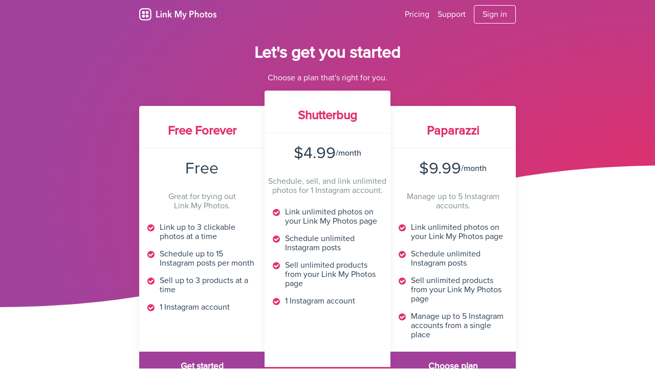

--- FILE ---
content_type: text/css
request_url: https://linkmy.photos/packs/css/269-a4a5132a.css
body_size: 4835
content:
/*! normalize.css v8.0.1 | MIT License | github.com/necolas/normalize.css */html{line-height:1.15;-webkit-text-size-adjust:100%}body{margin:0}main{display:block}h1{font-size:2em;margin:.67em 0}hr{box-sizing:content-box;height:0;overflow:visible}pre{font-family:monospace,monospace;font-size:1em}a{background-color:transparent}abbr[title]{border-bottom:none;text-decoration:underline;-webkit-text-decoration:underline dotted;text-decoration:underline dotted}b,strong{font-weight:bolder}code,kbd,samp{font-family:monospace,monospace;font-size:1em}small{font-size:80%}sub,sup{font-size:75%;line-height:0;position:relative;vertical-align:baseline}sub{bottom:-0.25em}sup{top:-0.5em}img{border-style:none}button,input,optgroup,select,textarea{font-family:inherit;font-size:100%;line-height:1.15;margin:0}button,input{overflow:visible}button,select{text-transform:none}button,[type=button],[type=reset],[type=submit]{-webkit-appearance:button}button::-moz-focus-inner,[type=button]::-moz-focus-inner,[type=reset]::-moz-focus-inner,[type=submit]::-moz-focus-inner{border-style:none;padding:0}button:-moz-focusring,[type=button]:-moz-focusring,[type=reset]:-moz-focusring,[type=submit]:-moz-focusring{outline:1px dotted ButtonText}fieldset{padding:.35em .75em .625em}legend{box-sizing:border-box;color:inherit;display:table;max-width:100%;padding:0;white-space:normal}progress{vertical-align:baseline}textarea{overflow:auto}[type=checkbox],[type=radio]{box-sizing:border-box;padding:0}[type=number]::-webkit-inner-spin-button,[type=number]::-webkit-outer-spin-button{height:auto}[type=search]{-webkit-appearance:textfield;outline-offset:-2px}[type=search]::-webkit-search-decoration{-webkit-appearance:none}::-webkit-file-upload-button{-webkit-appearance:button;font:inherit}details{display:block}summary{display:list-item}template{display:none}[hidden]{display:none}html{font-size:16px}body{font-family:"proxima-nova","Helvetica Neue",Helvetica,Arial,sans-serif;color:#2c3e50;font-size:1rem}body.instagram-body{font-family:-apple-system,BlinkMacSystemFont,"Segoe UI",Roboto,Helvetica,Arial,sans-serif}input,button,select,optgroup,textarea{font-family:inherit;font-size:inherit;line-height:inherit}a{color:#e1306c;text-decoration:none;outline:none}a:hover{color:#ac194b}hr{border:0;border-top:1px solid #ecf0f1;margin-top:24px;margin-bottom:24px}dt{font-weight:bold}dd{margin-bottom:.5rem;margin-left:0}ol li{margin-bottom:1em}.list--unstyled{padding-left:0;list-style:none}.mobile h1{display:none}.nowrap{white-space:nowrap}html{box-sizing:border-box}*,*::before,*::after{box-sizing:inherit}.app{position:relative}.main{position:relative;margin:0 auto;max-width:768px;padding-top:56px}.account .main{padding-top:0}.static .main{padding-top:56px}.mobile .main{margin-top:0;padding:8px 16px}.content--sidebar{padding-top:16px}.page{position:relative;padding:0 16px 8px}.page--links{padding-bottom:0}.instagram-html{height:100%}.instagram-body{height:100%}@media(min-width: 768px){.content--sidebar{padding-bottom:0;padding-left:200px;padding-right:8px}.account .content--sidebar{padding-left:8px}.main{padding-top:0}}.tabs{display:flex;list-style:none;padding:0;margin:0;margin-bottom:16px;font-size:14px;flex-wrap:wrap;border-bottom:1px solid #ecf0f1;padding-bottom:4px}.tabs--links{margin-bottom:0}.tabs__tab{margin-right:16px}.tabs__tab--desktop-only{display:none}.tabs__link{display:flex;text-decoration:none;color:#2c3e50;align-items:center;white-space:nowrap;padding:4px 0 12px}.tabs__link .fa{color:#7f8c8d;margin-right:8px}.tabs__link:hover{color:#11181f}.tabs__link:hover .fa{color:#2c3e50}.tabs__link--active,.tabs__link--active:hover{color:#e1306c}.tabs__link--active .fa,.tabs__link--active:hover .fa{color:#e1306c}@media(min-width: 768px){.tabs__tab--desktop-only{display:inherit}}.btn{display:inline-block;text-align:center;white-space:nowrap;vertical-align:middle;-webkit-user-select:none;-moz-user-select:none;user-select:none;border:1px solid #bdc3c7;background-color:#fff;color:#2c3e50;border-radius:8px;padding:8px 16px;cursor:pointer}.btn:hover{color:#2c3e50;background-color:#e6e6e6}.btn[disabled]:hover{color:#2c3e50;background-color:#fff}.btn[disabled]{opacity:.5;cursor:default}.btn--primary,.btn-primary{border:1px solid #e1306c;color:#fff;background-color:#e1306c}.btn--primary[disabled]:hover,.btn-primary[disabled]:hover{color:#fff;background-color:#e1306c}.btn--primary:hover,.btn-primary:hover{color:#fff;background-color:#c21c54}.btn--link{border:1px solid rgba(0,0,0,0);background-color:rgba(0,0,0,0);color:#e1306c}.btn--link:hover{color:#ac194b;background-color:rgba(0,0,0,0)}.btn__detail-label{font-size:14px;margin-left:32px}.fa--danger{color:#c00}.btn--instagram{color:#fff;background:linear-gradient(135deg, #405DE6, #E1306C);border:none}.btn--instagram i{vertical-align:middle;margin-right:4px}.btn--instagram .label{vertical-align:middle}.btn--instagram:hover,.btn--instagram:focus,.btn--instagram:visited{color:#fff;background:linear-gradient(135deg, #405DE6, #E1306C)}.btn--instagram:hover{transform:translateY(-1px);box-shadow:0 4px 8px rgba(0,0,0,.15)}.btn--get-started{border:none;color:#a2419c;box-shadow:0 2px 4px rgba(0,0,0,.15);transition:all .15s ease;background:#fff}.btn--get-started:hover,.btn--get-started:focus,.btn--get-started:visited{color:#a2419c;background:#fff}.btn--get-started:hover{transform:translateY(-1px);box-shadow:0 4px 8px rgba(0,0,0,.15)}.btn-info{color:#2c3e50;cursor:pointer}.btn-info:hover{color:#e1306c}label{display:block;font-size:12px;color:#2c3e50;margin-bottom:8px}input[type=text],input[type=email],input[type=password],input[type=tel],input[type=number],input[type=search]{display:block;width:100%;padding:8px 8px;color:#2c3e50;background-color:#fff;background-image:none;background-clip:padding-box;border:1px solid #bdc3c7;border-radius:2px}input[type=text]:disabled,input[type=email]:disabled,input[type=password]:disabled,input[type=tel]:disabled,input[type=number]:disabled,input[type=search]:disabled{color:#bdc3c7;border-color:#ecf0f1}.form-text{display:block;margin-top:8px;color:#7f8c8d}.checkbox{font-size:inherit}.radio{padding-left:1.25rem}.radio input[type=radio]{margin-left:-1.25rem;position:absolute}.form-group{margin-bottom:24px}.form-inline{display:flex;flex-flow:row wrap;align-items:center}.form-inline input[type=text],.form-inline input[type=email],.form-inline input[type=password],.form-inline input[type=tel],.form-inline input[type=number],.form-inline input[type=search]{display:inline-block;width:auto;vertical-align:middle}.divider{border-top:1px solid #dfe0e6;display:block;line-height:1px;margin:30px 0;position:relative;text-align:center}.divider__title{background:#fff;font-size:12px;letter-spacing:1px;padding:0 20px}#error_explanation{text-align:left;background-color:#f5f7f8;border-radius:8px;padding:8px;margin-bottom:1em}#error_explanation h2{font-size:16px;margin-top:0}#error_explanation ul{list-style:none;padding-left:0;margin:0;font-size:14px}#error_explanation li{margin-bottom:.5em}#error_explanation li:last-child{margin-bottom:0}.link-page{background-color:#fafafa;color:#000;min-height:100%;display:flex;flex-direction:column}.link-page__info{padding:12px 20px;text-align:center}.profile__container{margin:0 auto;max-width:935px;display:flex;padding:30px 20px 24px;border-bottom:1px solid #dbdbdb}.profile__picture{margin-right:28px;flex-shrink:0;background-color:#fafafa;border:1px solid #dbdbdb;height:77px;width:77px;display:block;border-radius:50%;overflow:hidden}.profile__details{font-size:14px;line-height:17px;font-weight:normal}.profile__username{font-size:21px;font-weight:300;color:#262626;margin-top:0;margin-bottom:12px;line-height:21px}.profile__full-name{margin-top:0;font-size:14px;font-weight:600;margin-bottom:0}.profile__link,.profile__link:hover{font-size:14px;font-weight:600;color:#003569;overflow-wrap:break-word;word-wrap:break-word;word-break:break-word;-webkit-hyphens:auto;hyphens:auto}.media-grid{padding-bottom:20px}.media-grid.editable .media-grid__column{width:100%;margin-right:0;margin-bottom:8px}.media-grid__row{display:flex;flex-shrink:0;flex-wrap:wrap;margin-bottom:3px}.media-grid__row:last-child{margin-bottom:0}.media-grid__column{position:relative;display:block;margin-right:3px;width:0;flex-grow:1;max-width:480px}.media-grid__column:last-child{margin-right:0}.media-item{position:relative;display:block;width:100%;background-color:#edeeee;cursor:pointer}.media-item__image{position:relative;display:block;overflow:hidden;width:100%;background-size:cover;background-repeat:no-repeat;background-position:50% 50%}.media-item__link{position:absolute;left:0;top:0;right:0;bottom:0}.media-item__link:hover{background-color:rgba(0,0,0,.2)}.media-item.inactive .media-item__image{opacity:.25}.media-item.inactive .media-item__image:hover{opacity:.5}.media-item.inactive .media-item__link i{color:#c00}.btn.btn--load-more{width:100%;border:1px solid #3897f0;color:#fff;background-color:#3897f0;font-size:14px;border-radius:3px;font-weight:600;line-height:32px;padding:0 48px;margin-left:20px;margin-right:20px}.btn.btn--load-more:hover{color:#fff;background-color:#3897f0}.btn.btn--load-more:active{opacity:.7}.powered-by{padding:0 0 20px;text-align:center}.powered-by__link{display:inline-block;margin:0 auto}.pwered-by__image{display:block}@media(min-width: 768px){.media-grid.editable .media-grid__row{flex-wrap:nowrap}.media-grid.editable .media-grid__column{width:0;margin-right:3px;margin-bottom:3px}.media-grid.editable .media-grid__column:last-child{margin-right:0}.btn.btn--load-more{margin-left:0;margin-right:0}}table{border-collapse:collapse}caption{padding-top:8px;padding-bottom:8px;color:#7f8c8d;text-align:left;caption-side:bottom}th{text-align:left}.table{width:100%;max-width:100%;margin-bottom:1em;background-color:#fff}.table th,.table td{padding:8px;vertical-align:top;border-top:1px solid #ecf0f1}.table thead th{vertical-align:bottom;border-bottom:2px solid #ecf0f1}.table tbody+tbody{border-top:2px solid #ecf0f1}.table .table{background-color:#fff}.table--small{font-size:12px}.table-wrapper{width:1px;max-width:100%;min-width:100%;overflow-x:auto}.currency{text-align:right}.update{background-color:#fff;margin-bottom:40px;position:relative;border-bottom:1px solid #f5f7f8}.update__header{padding:12px 0 2px;color:#7f8c8d;display:flex;align-items:center}.update__profile-picture{width:32px;height:32px;border-radius:50%;flex-grow:0;flex-shrink:0;margin-right:8px}.update__username{flex-shrink:0;flex-grow:0;font-weight:bold;color:#2c3e50;margin-right:8px}.update__time{flex-shrink:0;flex-grow:1}.update__repost-btn{flex-shrink:0;flex-grow:0;padding:4px 8px}.update__body{padding-top:8px}.update__caption{flex-grow:1;padding-bottom:8px}.update__attachment{flex-grow:0;flex-shrink:0}.update__image{border-radius:8px;width:100%;height:auto;display:block;margin-bottom:8px}.update__footer{padding:8px 0;color:#7f8c8d}.update-nav{position:absolute;top:0;right:0}.update-nav__toggle{display:flex;width:32px;height:32px;align-items:center;justify-content:center;text-decoration:none;color:#7f8c8d;font-size:12px}.update-nav__toggle:hover{color:#2c3e50}.update-nav__menu{position:absolute;right:8px;top:32px;list-style:none;padding-left:0;margin:0;border-radius:4px;background:#fff;box-shadow:0 1px 2px 0 rgba(0,0,0,.1);color:#7f8c8d;border:1px solid #bdc3c7}.update-nav__link{display:flex;height:32px;align-items:center;text-decoration:none;color:#2c3e50;padding:0 8px;white-space:nowrap;cursor:pointer}.update-nav__link:hover{color:#2c3e50;background-color:#ecf0f1}@media(min-width: 768px){.update{border:1px solid #efefef;border-radius:3px}.update__header{padding:12px 8px 2px}.update__body{display:flex;padding:8px}.update__image{max-width:144px;max-height:144px;border:1px solid #f4f7f9;background:#fff;background-clip:padding-box;margin-bottom:0}.update__caption{padding-left:8px}.update__footer{padding:8px;text-align:right}}.payment-row{display:flex}.payment-row .form-group{width:100%;margin-right:16px}.payment-row .form-group:last-child{margin-right:0}.StripeElement{border:1px solid #bdc3c7;border-radius:2px;box-shadow:none}.overlay{position:absolute;z-index:30;left:0;top:0}.overlay__container{background-color:rgba(255,255,255,.8);position:fixed;left:0;top:0;right:0;bottom:0;display:flex;align-items:center;justify-content:center;padding:10px}.overlay__form{background-color:#fff;padding:20px;border-radius:10px;box-shadow:0 2px 5px rgba(0,0,0,.15)}.overlay__heading{margin-top:0}.plan__feature-list{padding-left:0;list-style:none;font-size:14px;font-weight:bold}.plan__feature-list-item{margin-bottom:8px;position:relative;margin-left:24px}.plan__feature-list-item .fa{color:#e1306c}.plan__actions .btn{margin-bottom:.5em}.pricing{text-align:center}.pricing__list{display:block;color:#2c3e50;max-width:300px;margin:0 auto}.pricing__item{background:#fff;position:relative;border-radius:4px;overflow:hidden;width:100%;margin:30px 0;display:flex;flex-direction:column;box-shadow:0 5px 15px rgba(0,0,0,.07)}.pricing__item--featured{margin:0;padding:0;z-index:1}.pricing__item--featured .pricing__action{background-color:#e1306c;color:#fff}.pricing__item--featured .pricing__action:hover{color:#fff;background-color:#c21c54}.pricing__title{font-size:1.5em;text-align:center;padding:35px 30px 20px;margin:0 0 8px;border-bottom:2px solid #f6f9fc;color:#e1306c}.pricing__price{text-align:center}.pricing__currency,.pricing__amount{font-size:2em;line-height:60px;vertical-align:middle;display:inline-block}.pricing__period{font-weight:500;line-height:60px;vertical-align:middle;display:inline-block}.pricing__sentence{color:#7f8c8d;text-align:center}.pricing__feature-list{width:100%;margin:8px auto 24px;max-width:390px;padding:0 16px 0 40px;list-style:none;flex-grow:1}.pricing__feature{margin-bottom:16px;position:relative;text-align:left}.pricing__feature .fa{color:#e1306c}.pricing__feature:last-child{margin-bottom:0}.pricing__action{display:block;padding:16px;text-align:center;font-size:17px;line-height:26px;font-weight:600;border:none;background-color:#a2419c;color:#fff}.pricing__action:hover{color:#fff;background-color:#7e3279}.pricing__action:disabled{background-color:#ecf0f1;color:#7f8c8d}@media(min-width: 768px){.pricing__list{display:flex;max-width:none}.pricing__item{width:33.3333333333%}.pricing__item{width:33.3333333333%}.pricing__item:first-child{border-top-right-radius:0;border-bottom-right-radius:0}.pricing__item:last-child{border-top-left-radius:0;border-bottom-left-radius:0}}.badge{display:inline-block;padding:.25em .4em;font-size:75%;line-height:1;color:#fff;text-align:center;white-space:nowrap;vertical-align:baseline;border-radius:.25rem}.badge--primary{background-color:#e1306c}.badge__greek{display:inline-block}.badge__label{display:none}@media(min-width: 768px){.badge__greek{display:none}.badge__label{display:inline-block}}.welcome__main{position:relative;display:block}.welcome-nav{position:absolute;z-index:10;left:0;top:0;right:0}.welcome-nav--light{border-bottom:1px solid #ecf0f1;position:fixed;background-color:#fff}.welcome-nav__container{margin:0 auto;width:100%;padding:0 16px;max-width:768px}.welcome-nav__links{position:relative;display:flex;list-style:none;margin:0;padding:0;justify-content:flex-end}.welcome-nav__item{height:56px;display:none;align-items:center}.welcome-nav__item--logo{position:absolute;left:0;display:flex}.welcome-nav__item--logo a:hover{opacity:.5}.welcome-nav__item--mobile{display:flex}.welcome-nav__link{color:#fff;margin-right:16px;display:inline-block}.welcome-nav__link img{display:block}.welcome-nav__link:hover{color:rgba(255,255,255,.5)}.welcome-nav__link--light{color:#e1306c}.welcome-nav__link--light:hover{color:#ac194b}.welcome-nav__button{display:inline-block;text-align:center;white-space:nowrap;vertical-align:middle;-webkit-user-select:none;-moz-user-select:none;user-select:none;border:1px solid #fff;background-color:rgba(0,0,0,0);color:#fff;border-radius:4px;padding:8px 16px;cursor:pointer}.welcome-nav__button:hover{color:#fff;background-color:rgba(255,255,255,.15)}.welcome-nav__button--light{border-color:#e1306c;color:#e1306c}.welcome-nav__button--light:hover{color:#ac194b}.mobile .welcome-nav{display:none}.hero{position:relative;color:#fff}.hero .btn--instagram{border:none;color:#a2419c;box-shadow:0 2px 4px rgba(0,0,0,.15);transition:all .15s ease;background:#fff}.hero .btn--instagram:hover,.hero .btn--instagram:focus,.hero .btn--instagram:visited{background:#fff}.hero__gradient{position:absolute;width:100%;height:600px;background-position:center;background-size:auto 100%;background-image:url(/packs/static/assets/images/purple-wave-15a20c4bf5c1a579076c.svg)}.hero__intro{position:relative;height:600px;display:flex;align-items:center;padding-top:64px}.hero__content{position:relative;padding-top:64px}.hero__container{margin:0 auto;width:100%;max-width:768px;padding:0 16px}.hero__container--home{margin-top:-160px}.hero__link{color:#fff;font-size:12px}.hero__link:hover{color:#fff;text-decoration:underline}.hero-photos{display:none;pointer-events:none;position:absolute;left:50%;transform:rotate(-15deg);transform-origin:100% 0;top:170px}.hero-photos__photo{position:absolute;box-shadow:0 8px 24px rgba(0,0,0,.25)}.hero-photos__photo img{display:block}.hero-photos__photo--handbag{left:0;top:153px}.hero-photos__photo--burger{left:212px;top:0}.hero-photos__photo--house{left:212px;top:306px}.welcome-section{text-align:center;margin:56px 0}.welcome-section--testimonials .fa-heart{color:#e1306c}.welcome-section--get-started h2{font-size:32px;margin-bottom:0}.welcome-section--get-started p{margin-top:0;margin-bottom:.5em;font-size:22px}.welcome-section__container{margin:0 auto;width:100%;max-width:768px;padding:0 16px}.welcome-section__copy{max-width:700px;margin:1em auto}.welcome-devices{max-width:100%;height:auto}.welcome-section--app{position:relative;padding-top:110px;padding-bottom:110px}.welcome-section--app .welcome-section__container{text-align:center}.welcome-section--app:before{content:"";position:absolute;z-index:-1;width:100%;height:100%;top:0;transform:skewY(-10deg);background:#f6f9fc}.testimonial{text-align:center}.testimonial__quote{font-size:14px}.testimonial__profile{display:block;margin:0 auto 16px;width:120px;height:120px;border-radius:60px}.testimonial__author{font-size:20px}.testimonial__link{font-size:18px;font-weight:bold}.testimonial__link a{color:#2c3e50}.testimonial__link a:hover{color:#e1306c}.welcome-footer{text-align:center;color:#7f8c8d;font-size:15px;margin-top:56px;padding-bottom:56px}.welcome-footer a{color:#7f8c8d}.welcome-footer a:hover{color:#2c3e50}.mobile .welcome-footer{display:none}.footer-nav{list-style:none;margin:0;padding:0;display:flex;justify-content:center}.footer-nav__item{margin:0 16px}.producthunt{margin:0 auto 40px;padding:0 20px;max-width:750px;text-align:center}.producthunt .glasshole-cat{width:200px;height:auto;margin-bottom:-20px}.btn-app-store{display:inline-block;height:44px}.btn-app-store img{height:100%}.btn-google-play{display:inline-block;height:46px}.btn-google-play img{height:100%}@media(min-width: 768px){.hero-photos{display:block}.hero__container{margin-top:0}.hero__copy{max-width:50%}.hero__gradient{background-size:100% 100%}.testimonials{display:flex}.welcome-nav__item{display:flex}.welcome-nav__item--mobile{display:none}.welcome-section--app .welcome-section__container{display:flex;text-align:left}.welcome-section--app__devices{margin-right:1em;max-width:60%}}.devise{margin:0 auto;max-width:300px;text-align:center}.devise label{text-align:left}.devise .btn{display:block;width:100%;margin-bottom:.5em}.receipts{list-style:none;margin:0;padding:0}.receipt{display:flex;padding:8px 0;border-bottom:1px solid #ecf0f1}.receipt__details{flex-grow:1}.receipt__amount{font-weight:bold}.btn--paypal{background-color:#009cde;color:#fff;border:none;display:flex;align-items:center;width:100%}.btn--paypal:hover{background-color:#009cde;color:#fff;box-shadow:inset 0 0 100px 100px rgba(255,255,255,.2)}.btn--paypal .paypal-button-logo-paypal{flex-grow:1;margin:0 8px}.btn--paypal .paypal-button-extra{text-align:right}.btn--paypal .paypal-button-extra .paypal-button-buy-now{font-size:12px;font-style:italic}.btn--paypal .paypal-button-extra .paypal-button-price{font-size:24px;font-style:italic;font-weight:bold}.product-wrapper{display:flex;flex-grow:1}.product{color:#262626;max-width:100%}.product__header{display:flex;padding:16px;font-size:14px;font-weight:600;align-items:center;border-bottom:1px solid #efefef}.product__header-avatar{width:30px;height:30px;border-radius:50%;overflow:hidden;display:block}.product__header-username{margin-left:12px;color:#262626}.product__header-username:hover{color:#262626}.product__image-wrapper{background-color:#fafafa;display:flex;align-items:center;justify-content:center}.product__image{display:block;width:100%}.product__details{padding:0 16px}.product__purchase{border-top:1px solid #efefef;border-bottom:1px solid #efefef;padding:16px 0}.product__purchase-info{flex-grow:1;margin-bottom:8px}.product__name{font-weight:600;margin-bottom:8px}.product__amount{color:#3897f0}.product__response{font-weight:600}.product__caption{padding:16px 0 8px}.product__time{display:block;font-size:10px;color:#999;text-transform:uppercase;padding-bottom:16px}.product__media{width:48px;height:48px}.product-edit-btn{position:absolute;right:16px}.product-media__info{border-bottom:1px solid rgba(0,0,0,.05);overflow:hidden;padding-left:0;float:none;width:auto}.product-media__image{float:left;flex-shrink:0;flex-grow:0;width:50px}.product-media__image img{display:block;width:50px;height:auto}.product-media__caption{overflow:hidden;margin-left:60px;padding-top:24px;position:relative}.product-media__caption h2{overflow:hidden;text-overflow:ellipsis;white-space:nowrap;font-size:14px;font-weight:700;margin-bottom:0;position:absolute;top:8px;left:0;width:100%;margin-top:0}.product-media__actions{font-size:14px}.product-media__actions a{color:rgba(0,0,0,.44)}.product__sold-out{background-color:#f5f7f8;color:#7f8c8d;padding:8px 16px;cursor:default}@media(min-width: 736px){.product-wrapper{padding:40px 20px;align-items:center;justify-content:center;max-width:935px;margin:0 auto}.product{position:relative;background-color:#fff;border:1px solid #e6e6e6;border-radius:3px;display:flex;overflow:hidden}.product__image-wrapper{margin-right:335px;min-height:450px}.product__header{position:absolute;top:0;right:24px;width:287px;padding:20px 0}.product__header-avatar{width:40px;height:40px}.product__details{padding:0 24px;position:absolute;right:0;top:78px;width:335px}.product__purchase{border-top:none}}.order{font-size:14px}.order__id{font-size:24px;display:inline-block}.order__date{display:inline-block;color:#798c9c}.order__card{border-radius:3px;box-shadow:0 0 0 1px rgba(63,63,68,.05),0 1px 3px 0 rgba(63,63,68,.15);margin-bottom:20px}.order__card-header{padding:20px 20px 0 20px}.order__card-heading{font-size:16px;margin:0}.order__card-section{padding:20px}.order__card-section+.order__card-section{border-top:1px solid #dfe4e8}.order__card-subheading{font-size:12px;margin:0;text-transform:uppercase}.order__product{border-top:1px solid #ebeef0;display:flex;align-items:center;padding:10px 20px}.order__product-image{width:48px;display:flex;align-items:center;justify-content:center;margin-right:5px}.order__product-image img{width:100%;height:auto}.order__product-name{margin:0 5px;flex-grow:1}.order__product-amount{margin-left:5px}.pagination{list-style:none;padding:0;margin-bottom:20px;display:flex}.pagination .page-item{display:none;background:linear-gradient(to bottom, #fff, #f9fafb);border:1px solid #c4cdd5;color:#212b35;padding:9px 15px;border-radius:0}.pagination .page-item a{color:#212b35}.pagination .page-item.prev{display:block}.pagination .page-item.next{display:block}.pagination .page-item.disabled{background:#f4f6f8;color:#919eab}.pagination .page-item:first-child{border-top-left-radius:3px;border-bottom-left-radius:3px}.pagination .page-item+.page-item{border-left-width:0}.pagination .page-item:last-child{border-top-right-radius:3px;border-bottom-right-radius:3px}.identities-header{align-items:center;border-bottom:1px solid #ecf0f1}.identities-header h2{flex-grow:1}.identities-header .actions{margin-bottom:1.5em}.identity-item{display:flex;align-items:center;border-bottom:1px solid #ecf0f1;padding:10px 0 10px 10px;font-size:14px}.identity-item__avatar{border-radius:50%;width:32px;height:32px}.identity-item__details{flex-grow:1;padding-left:10px}.identity-item__name{color:#7f8c8d}.identity-item__type{font-weight:bold}@media(min-width: 768px){.identities-header{display:flex}.identities-header .actions{margin-bottom:0}}.breadcrumbs{font-size:14px;margin-bottom:-15px}.breadcrumbs i{font-size:10px;color:#7f8c8d}.loader,.loader:after{border-radius:50%;width:32px;height:32px}.loader{margin:0 auto;font-size:10px;position:relative;text-indent:-9999em;border-top:.5em solid rgba(56,151,240,.2);border-right:.5em solid rgba(56,151,240,.2);border-bottom:.5em solid rgba(56,151,240,.2);border-left:.5em solid #3897f0;transform:translateZ(0);animation:load8 1.1s infinite linear}.loader--small{width:16px;height:16px;font-size:5px;display:inline-block;vertical-align:top}@keyframes load8{0%{transform:rotate(0deg)}100%{transform:rotate(360deg)}}
.media-column .media-item .media-meta{position:absolute;width:100%;height:100%;left:0;bottom:0;color:#fff;background-color:rgba(0,53,105,.5);visibility:hidden;display:flex;align-items:center}.media-column .media-item .media-meta div{margin:0 10px}.media-column .media-item .media-edit{position:absolute;height:30px;right:10px;top:10px;color:#fff;display:flex}.media-column .media-item .media-edit a{background-color:rgba(0,53,105,.5);border-radius:4px;color:#fff;display:flex;align-items:center;justify-content:center;width:30px;height:30px;margin-left:5px}.media-column .media-item .media-edit a:hover,.media-column .media-item .media-edit a:focus{text-decoration:none}.media-column .media-item .media-link{padding:5px 10px;font-size:12px;width:100%;overflow:hidden;text-overflow:ellipsis;white-space:nowrap;background-color:#fff}.media-column .media-item .media-link i{color:#0c0;margin-right:5px}.media-column .media-item .media-link i.fa-exclamation-triangle{color:#c00}.media-item__price{position:absolute;bottom:4px;left:4px;padding:6px;border-radius:4px;background-color:#009cde;box-shadow:0 2px 4px 0 rgba(0,0,0,.1);color:#fff;display:flex;align-items:center;font-size:12px;line-height:12px;font-weight:bold}.media-item__product-icon{height:12px;display:block}.media-item__product-info{margin-left:6px}.media-item__product-name{margin-right:4px}.media-item__product-amount{color:#fff}.media-item__padding{display:block;width:100%;padding-bottom:100%}


/*# sourceMappingURL=269-a4a5132a.css.map*/

--- FILE ---
content_type: text/css
request_url: https://linkmy.photos/packs/css/main-bundle-bbd1fa2e.css
body_size: 3356
content:
.editable-media-grid__controls{display:flex;height:56px;text-align:center;align-items:center;padding:1em}.editable-media-grid__info{flex-grow:1;font-size:14px}.editable-media-grid__cancel-btn-text{padding-left:.5em}.btn--refresh{font-size:14px;display:inline-block;margin:0 auto;height:34px}@media(min-width: 768px){.editable-media-grid__controls{padding:0}}
.media-editor{position:absolute;left:0;top:0;z-index:20}.media-editor__overlay{position:fixed;left:0;top:0;right:0;bottom:0;background-color:rgba(0,0,0,.75);display:flex;align-items:center;justify-content:center}.media-editor__actions{display:flex;justify-content:space-between}.media-editor__close{position:absolute;color:#2c3e50;width:32px;height:32px;z-index:1;align-items:center;justify-content:center;right:0;top:0;display:none}.media-editor__close:hover{color:#1a252f}.media-editor__interior-close{color:#2c3e50;display:flex;width:32px;height:32px;align-items:center;justify-content:center}.media-editor__interior-close:hover{color:#1a252f}.media-editor__form{position:relative;background-color:#fff;max-width:768px;max-height:100%;margin:auto;width:100%;overflow-y:scroll}.media-editor__image{width:100%;height:auto;position:relative;overflow:hidden;background-size:cover;background-repeat:no-repeat;background-position:50% 50%;flex-shrink:0;margin-bottom:24px;background-color:#fafafa;display:flex;align-items:center;justify-content:center}.media-editor__real-image{width:100%;min-height:72px;height:auto;display:block}.media-editor__image-refresh-button{position:absolute;right:24px;bottom:24px;color:#fff;display:flex;align-items:center;justify-content:center;width:30px;height:30px;background-color:rgba(0,0,0,.5);border-radius:50%}.media-editor__image-refresh-button:hover{color:#fff}.media-editor__details{height:100%;padding:24px;width:100%}.media-editor__caption{margin-bottom:24px}.media-editor__new-product{display:flex}.media-editor__new-product-name{flex-grow:1;margin-right:8px}.media-editor__new-product-amount{width:100px}.media-editor__new-product-cancel{margin-right:8px}.media-editor__active-product-label{font-size:12px;margin-bottom:8px}.media-editor__active-product{display:flex;border:1px solid #bdc3c7;padding:8px;border-radius:4px}.media-editor__active-product-name{flex-grow:1;margin-right:8px}.media-editor__toggle{display:flex;margin-bottom:1em}.media-editor__toggle label{margin-right:1em}.media-editor__paypal{margin-bottom:12px}.media-editor .loader{position:absolute;right:24px;bottom:24px}@media(min-width: 768px){.media-editor__form{display:flex;padding:0;overflow-y:hidden}.media-editor__image{width:50%;margin-bottom:0;min-height:384px}.media-editor__details{overflow-y:scroll;position:absolute;right:0;width:50%}.media-editor__close{display:flex}.media-editor__interior-close{display:none}}
.react-autosuggest__container{margin-bottom:1em;position:relative}.react-autosuggest__suggestions-container{display:none;position:absolute;background-color:#fff;border:1px solid #aaa;border-bottom-left-radius:4px;border-bottom-right-radius:4px;z-index:2;width:100%}.react-autosuggest__suggestions-container--open{display:block}.react-autosuggest__suggestions-list{list-style:none;padding:0;margin:0}.react-autosuggest__suggestion{padding:10px 20px;cursor:pointer}.react-autosuggest__suggestion--highlighted{background-color:#ddd}

.page-stats{position:relative}.stats__loading{position:absolute;left:0;top:0;right:0;bottom:0;background-color:rgba(255,255,255,.8);text-align:center;padding-top:100px}.bargraph .bar{fill:rgba(64,93,230,.8);transition:opacity .2s ease-in-out}.bargraph:hover .bar,.bargraph:focus .bar{opacity:.5}.bargraph:hover .bar:hover,.bargraph:hover .bar:focus,.bargraph:focus .bar:hover,.bargraph:focus .bar:focus{opacity:1}.bargraph .axis{font:16px sans-serif}.bargraph .axis path{display:none}.bargraph .x.axis .tick text{display:none}.bargraph .x.axis .tick line{display:none}.bargraph .y.axis .tick text{display:none}.bargraph .y.axis .tick line{stroke:rgba(0,0,0,.44);stroke-dasharray:1,3}.bargraph .y.axis .tick:first-child line{stroke:rgba(0,0,0,.44);stroke-dasharray:none}.stats-pagination{text-align:center}.stats-pagination a{color:rgba(0,0,0,.6)}.stats-pagination a:hover,.stats-pagination a:focus{text-decoration:none;color:rgba(0,0,0,.8)}.stats-pagination a.disabled,.stats-pagination a.disabled:hover,.stats-pagination a.disabled:focus{cursor:default;opacity:.25}.stats{width:100%}.stats tr{border-bottom:1px solid rgba(0,0,0,.05)}.stats thead{display:none}.stats thead th{padding:10px 25px 10px 10px;cursor:pointer}.stats thead th:first-child{padding-left:0;text-align:left}.stats thead th i{display:inline-block;padding-left:5px;width:15px;position:absolute}.stats td{padding:10px 25px 10px 10px;display:block;float:left;width:20%}.stats td.stats-empty{width:auto}.stats .stats-media .stats-media-title{border-bottom:1px solid rgba(0,0,0,.05);overflow:hidden;padding-left:0;float:none;width:auto}.stats .stats-media .stats-media-title .stats-media-photo{float:left;flex-shrink:0;flex-grow:0;width:50px}.stats .stats-media .stats-media-title .stats-media-photo img{display:block;width:50px;height:auto}.stats .stats-media .stats-media-title .stats-media-info{overflow:hidden;margin-left:60px;padding-top:24px;position:relative}.stats .stats-media .stats-media-title .stats-media-info h2{overflow:hidden;text-overflow:ellipsis;white-space:nowrap;font-size:14px;font-weight:700;margin-bottom:0;position:absolute;top:8px;left:0;width:100%;margin-top:0}.stats .stats-media .stats-media-title .stats-media-info .stats-actions{font-size:14px}.stats .stats-media .stats-media-title .stats-media-info .stats-actions a{color:rgba(0,0,0,.44)}.stats .stats-media .stats-media-item{font-size:12px;font-weight:700}.stats .stats-media .stats-media-item .stats-value{display:block}.stats-tabs{list-style:none;padding-left:0;display:flex}.stats-tabs li{width:50%}.stats-tabs li.active a{color:inherit}.stats-tabs li a{color:rgba(0,0,0,.15)}.stats-tabs li a:hover,.stats-tabs li a:focus{text-decoration:none}.stats-tabs li a .stats-total{font-weight:700;font-size:24px}.stats-tabs li a .stats-metric{font-size:14px}@media(min-width: 736px){.bargraph .x.axis .tick text{display:block}.bargraph .y.axis .tick text{display:block}.stats thead{display:table-header-group}.stats td{display:table-cell;float:none;width:auto}.stats .stats-media .stats-media-title{width:100%;border-bottom:none}.stats .stats-media .stats-media-item .stats-value{font-size:22px;text-align:center}.stats .stats-media .stats-media-item .stats-label{display:none}}.stats-table{position:relative}
.stats-nav{position:relative;padding:2px 0}.stats-nav__toggle .fa{margin-left:8px}.stats-nav__menu{position:absolute;left:0;top:100%;list-style:none;padding-left:0;margin:0;border-radius:4px;background:#fff;box-shadow:0 1px 2px 0 rgba(0,0,0,.1);color:#7f8c8d;border:1px solid #bdc3c7}.stats-nav__link{display:flex;height:32px;align-items:center;text-decoration:none;color:#2c3e50;padding:0 8px}.stats-nav__link:hover{color:#2c3e50;background-color:#ecf0f1}
.info-box{top:33px;right:0;left:-250px;width:300px;background-color:#fff;display:inline-block;position:absolute;z-index:2;border:1px solid #bdc3c7;border-radius:4px;box-shadow:0 2px 5px rgba(0,0,0,.15)}.info-box:before,.info-box:after{position:absolute;display:block;width:0;height:0;border-color:rgba(0,0,0,0);border-style:solid;right:25px;border-top-width:0}.info-box:before{content:"";border-width:10px;top:-21px;border-bottom-color:#bdc3c7}.info-box:after{content:"";border-width:10px;top:-19px;border-bottom-color:#fff}.text{align-items:center;justify-content:center;padding:10px;font-size:12px}.info-button{top:10;right:0;float:right;position:relative}.stats-table-info{position:absolute;right:0;top:10px}




.time-picker{flex-shrink:0}.time-picker__select{margin:5px}
.sharer{background:#fff;z-index:1;border-radius:4px;width:100%;top:0;position:relative;height:100%;display:flex;flex-direction:column}.sharer__header{flex-grow:0;flex-shrink:0;padding:8px;position:relative;height:56px;display:flex;align-items:center}.sharer__profile-picture{width:32px;height:32px;border-radius:50%}.sharer__repost-arrow{color:#bdc3c7;margin:0 8px}.sharer__username{margin-left:8px}.sharer__cancel{position:absolute;right:8px;top:8px;color:#7f8c8d}.sharer__cancel:hover{color:#2c3e50}.sharer__content{height:100%;overflow-y:scroll;flex-grow:1;padding:0 8px}.sharer__composer{margin:0}.sharer__caption{margin:0;border:0;padding:8px 0;resize:none;width:100%;min-height:100px;overflow:hidden;border-radius:0;outline:0;background:rgba(0,0,0,0)}.sharer__attachment{position:relative;width:100%}.sharer__time-picker{display:flex;border-bottom:1px solid #ccc;border-top:1px solid #ccc;padding:0 17px;background-color:#f7f8f9;align-items:center}.sharer__time-picker-heading{padding:20px 20px 20px 0;flex-grow:1}.sharer__actions{padding:8px;height:56px;display:flex;justify-content:space-between;flex-grow:0;align-items:center}.react-datepicker__input-container{flex-shrink:0;width:125px;margin-right:15px}.sharer-thumbnail__image{background-clip:padding-box;width:100%;display:block;position:absolute;top:0;right:0}.sharer-thumbnail__image svg{width:100%;height:auto}.sharer-thumbnail__cancel{background:#2c3e50;position:absolute;top:-5px;right:-5px;color:#fff;width:24px;height:24px;line-height:0;text-align:center;display:block;font-size:16px;z-index:1;cursor:pointer;border:none;border-radius:50%;background-clip:padding-box;box-shadow:-2px 2px 2px 0 rgba(0,0,0,.25);padding:0;display:flex;align-items:center;justify-content:center}.sharer-thumbnail__cancel:hover{font-size:20px;top:-9px;right:-9px;width:32px;height:32px}.uploader{position:relative;height:40px}.uploader:hover .uploader__dropzone{border:1px dotted #aaa}.uploader:hover .uploader__file-input{width:156px}.uploader__dropzone{width:156px;height:40px;position:absolute;z-index:2;border-radius:5px}.uploader__dropzone.react-fine-uploader-dropzone-active{background:#168eea}.uploader__file-input{z-index:3;height:40px;width:0;overflow:hidden}.uploader__file-input span{display:none}.uploader__file-input input[type=file]{left:auto !important;width:auto !important}.uploader__insert-button{position:absolute;width:156px;height:40px;display:flex;align-items:center;justify-content:center;z-index:1;top:0;background:#fff;border:none;padding:6px 8px}.uploader__insert-button .fa-camera{font-size:1.7em;margin-right:8px}.uploader__insert-button span{flex-grow:1}@media(min-width: 768px){.sharer{border:1px solid #ced7df;box-shadow:0 1px 1px rgba(0,0,0,.1);height:auto}.sharer__content{height:auto;overflow-y:hidden;padding:0}.sharer__composer--photo{margin-right:120px}.sharer__caption{overflow:auto;max-height:250px;padding:8px}.sharer__attachment{position:absolute;top:48px;right:8px;padding:0;width:auto}.sharer-thumbnail{position:absolute;right:0;top:0;width:85px;height:85px}.sharer-thumbnail:hover .sharer-thumbnail__cancel{opacity:1}.sharer-thumbnail__image{max-width:88px;max-height:88px}}
.update-queue{margin:0 auto;max-width:600px}.update-queue__share-box{margin-bottom:15px;position:relative;display:flex}.update-queue__share-box--limited{opacity:.5}.update-queue__share-profile{width:32px;height:32px;border-radius:16px;margin-right:8px}.update-queue__share-text{outline:none;cursor:text}.update-queue__share-box--limited .update-queue__share-text{cursor:default}.update-queue__modal-overlay{position:fixed;top:0;left:0;right:0;bottom:0;background-color:rgba(255,255,255,.8);z-index:20;display:flex;align-items:center;justify-content:center}.update-queue__modal-content{overflow-x:hidden;overflow-y:auto;outline:none;width:100%;max-width:700px;max-height:100%;height:100%}.update-queue__modal-sharer{height:100%}.update-queue__empty{text-align:center;color:#7f8c8d}.update-queue__countdown{font-size:12px;color:#7f8c8d;margin-bottom:2em}.past-reminders{border-bottom:1px solid #ecf0f1}.past-reminders__banner{margin-bottom:16px}.past-reminders__cta .fa{margin-right:8px}@media(min-width: 768px){.update-queue__modal-overlay{padding:8px}.update-queue__modal-content{height:auto}.update-queue__modal-sharer{width:700px;height:auto}}
.scheduler__timezone{margin-bottom:32px}
.schedule__days{margin-bottom:32px;margin-left:-2px;margin-right:-2px}.schedule__day-button{outline:none;background-color:rgba(0,0,0,0);border:none;font-size:12px;border-radius:8px;height:24px;margin:0 2px;cursor:pointer;padding:0;text-align:center;width:40px}.schedule__day-button:hover{background-color:#ecf0f1}.schedule__day-button:focus{outline:none}.schedule__day-button--active{background-color:#e1306c;color:#fff}.schedule__day-button--active:hover{background-color:#ac194b}.schedule__times{margin-bottom:32px}.schedule__time{display:flex;align-items:center}.schedule__remove-time-button{color:#bdc3c7;padding:8px}.schedule__remove-time-button:hover{color:#949da4}.schedule__add-time-button .fa{margin-right:8px}
.toast{position:fixed;bottom:0;left:0;right:0;z-index:999999;pointer-events:none}.toast__message{cursor:pointer;margin:0 auto;color:#fff;background-color:rgba(0,0,0,.8);text-align:center;padding:20px;opacity:0;transition:opacity .5s}.toast__message--active{opacity:1}
.search-list__input-area{display:flex}.search-list__input-wrapper{position:relative;flex-grow:1;margin-bottom:16px}.search-list__input-wrapper .fa-spinner{position:absolute;right:2px;top:6px;font-size:24px}input[type=search].search-list__input{background-color:rgba(0,0,0,0);width:100%}.search-list__cancel{width:40px;height:36px;display:flex;align-items:center;margin-left:8px}.search-list__search-results-header{display:flex;margin-bottom:16px}.search-list__search-results-details{flex-grow:1}.search-list__back{font-size:12px}.search-list__back-label{margin-left:8px}.search-list__query{font-weight:bold}.search-list__saved{font-size:inherit;margin-top:12px;font-weight:bold;font-size:14px;cursor:pointer}.search-list__checkbox{margin-right:8px}.search-list__spinner{text-align:center;margin-bottom:8px}.search-list__section-title{font-size:14px;text-transform:uppercase;color:#7f8c8d;padding:8px 0}
.search-item{padding:8px;border-top:1px solid #ecf0f1;cursor:pointer}.search-item:hover{background-color:#f5f7f8}.search-item__container{display:flex}.search-item__profile-picture{width:40px;height:40px;border-radius:50%}.search-item__details{margin-left:8px;display:flex;flex-direction:column;justify-content:center;height:40px;flex-grow:1}.search-item__username{font-weight:bold}.search-item__hashtag{width:40px;height:40px;display:flex;align-items:center;justify-content:center}.search-item__tagname{font-weight:bold}



.burger-menu{cursor:pointer;width:28px;height:40px;position:relative;display:block}.burger-menu__label,.burger-menu__label:before,.burger-menu__label:after{position:absolute;width:20px;height:3px;border-radius:1px;background:#fff;font-size:0;left:0;top:18px}.burger-menu__label--light,.burger-menu__label--light:before,.burger-menu__label--light:after{background:#e1306c}.burger-menu__label:before{content:"";left:0;top:-7px}.burger-menu__label:after{content:"";left:0;top:7px}.burger-popup{position:absolute;left:0;top:8px;right:0;pointer-events:none}.burger-popup__container{pointer-events:auto;background-color:#fff;box-shadow:0 5px 15px rgba(0,0,0,.1);border-radius:4px;overflow:hidden;position:relative;white-space:nowrap;font-size:17px;line-height:40px}.burger-popup__close{position:absolute;right:0;top:0;width:40px;height:40px;font-size:0;cursor:pointer;display:block}.burger-popup__close:before,.burger-popup__close:after{content:"";position:absolute;background-color:#e1306c;border-radius:1px;left:8px;right:8px;top:20px;height:3px;transform:rotate(45deg)}.burger-popup__close:after{transform:rotate(-45deg)}.burger-popup__nav{list-style:none;margin:0;padding:15px 10px}.burger-popup__link{padding:0 20px;min-width:100px;display:block}
.navbar{height:56px;background-color:#fff;z-index:10;border-bottom:1px solid #ecf0f1}.navbar__container{display:flex;margin:0 auto;max-width:768px;height:100%;justify-content:space-between;align-items:center;padding:0 16px;position:relative}.navbar__action-items{display:flex;justify-content:flex-end;align-items:center}.account-back{display:none;color:#7f8c8d}.account-back__label{margin-left:8px}.account .account-back{display:inline-block}.mobile .navbar{display:none}.headroom{top:0;left:0;right:0;z-index:10;transition:transform 200ms ease-in-out}.headroom--unfixed{position:fixed;transform:translateY(0)}.headroom--unpinned{position:fixed;transform:translateY(-56px)}.headroom--pinned{position:fixed;transform:translateY(0)}
.account .identities-nav{display:none}.identities-nav__toggle{text-decoration:none;color:#2c3e50;display:flex;align-items:center}.identities-nav__toggle .fa{margin-left:8px;color:#7f8c8d;font-size:12px}.identities-nav__toggle:hover{color:#2c3e50}.identities-nav__toggle:hover .fa{color:#2c3e50}.identities-nav__profile-picture{width:32px;height:32px;border-radius:16px;margin-right:8px}.identities-nav__divider{height:0px;border-bottom:1px solid #ecf0f1}.identities-nav__popover{position:absolute;left:0;top:56px;background:#fff;color:#7f8c8d;border-bottom:1px solid #bdc3c7;width:100%;z-index:2}.identities-nav__popover:before,.identities-nav__popover:after{position:absolute;display:block;width:0;height:0;border-color:rgba(0,0,0,0);border-style:solid;left:50px;border-top-width:0}.identities-nav__popover:before{content:"";border-width:10px;top:-21px;border-bottom-color:#bdc3c7}.identities-nav__popover:after{content:"";border-width:10px;top:-19px;border-bottom-color:#fff}.identities-nav__menu{list-style:none;padding-left:0;margin:0;width:100%}.identities-nav__menu-item{display:flex}.identities-nav__menu-item:hover{background-color:#ecf0f1}.identities-nav__menu-item:hover .identities-nav__delete-link{opacity:1}.identities-nav__link{display:flex;height:48px;align-items:center;text-decoration:none;color:#2c3e50;padding:8px 16px;flex-grow:1;white-space:nowrap}.identities-nav__link .fa{color:#7f8c8d;margin-right:8px;width:32px}.identities-nav__link:hover{color:#2c3e50}.identities-nav__delete-link{width:32px;height:48px;padding:8px;flex-grow:0;flex-shrink:0;color:#bdc3c7;display:flex;align-items:center;opacity:.5;transition:opacity 1s}.identities-nav__delete-link:hover{color:#2c3e50}@media(min-width: 768px){.identities-nav__popover{top:48px;border-radius:4px;box-shadow:0 1px 2px 0 rgba(0,0,0,.1);border:1px solid #bdc3c7;width:auto}}

.notifications-nav__toggle{display:flex;height:32px;align-items:center;justify-content:center;text-decoration:none;color:#7f8c8d;margin-left:16px;font-size:20px}.notifications-nav__toggle:hover{color:#2c3e50}.notifications-nav__badge{color:#e1306c}.notifications-nav__popover{position:absolute;left:0;top:56px;background:#fff;color:#7f8c8d;border-bottom:1px solid #bdc3c7;width:100%;z-index:2}.notifications-nav__popover:before,.notifications-nav__popover:after{position:absolute;display:block;width:0;height:0;border-color:rgba(0,0,0,0);border-style:solid;right:52px;border-top-width:0}.notifications-nav__popover:before{content:"";border-width:10px;top:-21px;border-bottom-color:#bdc3c7}.notifications-nav__popover:after{content:"";border-width:10px;top:-19px;border-bottom-color:#fff}.notifications-nav__menu{list-style:none;padding-left:0;margin:0;width:100%;font-size:14px}.notifications-nav__header{display:flex;height:48px;align-items:center;padding:0 16px;font-size:12px;text-transform:uppercase}.notifications-nav__item{color:#2c3e50;padding:16px;background-color:#f5f7f8;border-top:1px solid #ecf0f1}.notifications-nav__title{font-weight:bold}.notifications-nav__text{padding:8px 0}.notifications-nav__actions{display:flex;margin-left:-16px}.notifications-nav__link{margin-left:16px}.notifications-nav__empty{padding:50px;text-align:center}@media(min-width: 768px){.notifications-nav__popover{left:auto;right:0;top:48px;border-radius:4px;box-shadow:0 1px 2px 0 rgba(0,0,0,.1);border:1px solid #bdc3c7;width:450px}}
.user-nav__toggle{display:flex;height:32px;align-items:center;justify-content:center;text-decoration:none;color:#7f8c8d;margin-left:16px;font-size:24px}.user-nav__toggle:hover{color:#2c3e50}.user-nav__toggle .fa-user{font-size:20px}.user-nav__toggle-email{display:none}.user-nav__popover{position:absolute;left:0;top:56px;background:#fff;color:#7f8c8d;border-bottom:1px solid #bdc3c7;width:100%;z-index:2}.user-nav__popover:before,.user-nav__popover:after{position:absolute;display:block;width:0;height:0;border-color:rgba(0,0,0,0);border-style:solid;right:16px;border-top-width:0}.user-nav__popover:before{content:"";border-width:10px;top:-21px;border-bottom-color:#bdc3c7}.user-nav__popover:after{content:"";border-width:10px;top:-19px;border-bottom-color:#fff}.user-nav__menu{list-style:none;padding-left:0;margin:0;width:100%}.user-nav__header{display:flex;height:48px;align-items:center;padding:0 16px;border-bottom:1px solid #ecf0f1}.user-nav__gravatar{width:32px;height:32px;border-radius:16px;margin-right:8px}.user-nav__link{display:flex;align-items:center;text-decoration:none;color:#2c3e50;padding:12px 16px}.user-nav__link:hover{color:#2c3e50;background-color:#ecf0f1}@media(min-width: 768px){.user-nav__popover{left:auto;right:0;top:48px;border-radius:4px;box-shadow:0 1px 2px 0 rgba(0,0,0,.1);border:1px solid #bdc3c7;width:auto}.user-nav__toggle-email{display:inline-block}}
.sidebar{position:relative;margin:0 auto;max-width:768px}.sidebar__container{position:fixed;left:0;top:56px;right:0;z-index:1;background-color:#fff;border-bottom:1px solid #ecf0f1;height:56px}.account .sidebar{display:none}.sidebar__list{margin:0;list-style:none;padding-left:0;display:flex}.sidebar__list-item{width:25%}.sidebar__divider{width:0}.sidebar__link{display:block;text-align:center;height:56px;padding-top:8px;color:#2c3e50;position:relative}.sidebar__link .fa{color:#7f8c8d;display:block;margin:0 auto;font-size:24px}.sidebar__link .badge{position:absolute;top:4px;background-color:#2c3e50;font-size:10px}.sidebar__link:hover{color:#11181f}.sidebar__link:hover .fa{color:#2c3e50}.sidebar__link--active,.sidebar__link--active:hover{color:#e1306c}.sidebar__link--active .fa,.sidebar__link--active:hover .fa{color:#e1306c}.sidebar__link--active .badge,.sidebar__link--active:hover .badge{background-color:#e1306c}.sidebar__link--active:after,.sidebar__link--active:hover:after{content:"";background-color:#e1306c;height:2px;position:absolute;bottom:0;left:0;right:0}.sidebar__label{font-size:12px;flex-grow:1;text-align:left}@media(min-width: 768px){.sidebar__container{position:absolute;top:0;left:0;width:200px;padding-left:8px;border-top:none;background-color:rgba(0,0,0,0);border-bottom:none}.sidebar__list{display:block;position:fixed;width:160px;top:72px}.sidebar__list-item{width:auto}.sidebar__link{display:flex;height:40px;text-decoration:none;align-items:center;padding-left:4px}.sidebar__link .fa{margin-left:0;margin-right:16px;font-size:20px}.sidebar__link .badge{position:relative;top:auto;right:auto;font-size:75%}.sidebar__link--active:after,.sidebar__link--active:hover:after{display:none}.sidebar__label{font-size:inherit}.sidebar__divider{height:32px}}

/*# sourceMappingURL=main-bundle-bbd1fa2e.css.map*/

--- FILE ---
content_type: application/javascript
request_url: https://linkmy.photos/packs/js/main-bundle-9ba0fe908c1c5512697d.js
body_size: 16207
content:
(self.webpackChunklinkmyphotos=self.webpackChunklinkmyphotos||[]).push([[588],{2222:(e,t,n)=>{"use strict";n.d(t,{Z:()=>y});var r=n(7294),a=n(381),i=n.n(a);function o(e,t){for(var n=0;n<t.length;n++){var r=t[n];r.enumerable=r.enumerable||!1,r.configurable=!0,"value"in r&&(r.writable=!0),Object.defineProperty(e,(a=r.key,i=void 0,"symbol"===typeof(i=function(e,t){if("object"!==typeof e||null===e)return e;var n=e[Symbol.toPrimitive];if(void 0!==n){var r=n.call(e,t||"default");if("object"!==typeof r)return r;throw new TypeError("@@toPrimitive must return a primitive value.")}return("string"===t?String:Number)(e)}(a,"string"))?i:String(i)),r)}var a,i}function s(e,t){return s=Object.setPrototypeOf?Object.setPrototypeOf.bind():function(e,t){return e.__proto__=t,e},s(e,t)}function c(e){var t=function(){if("undefined"===typeof Reflect||!Reflect.construct)return!1;if(Reflect.construct.sham)return!1;if("function"===typeof Proxy)return!0;try{return Boolean.prototype.valueOf.call(Reflect.construct(Boolean,[],(function(){}))),!0}catch(e){return!1}}();return function(){var n,r=u(e);if(t){var a=u(this).constructor;n=Reflect.construct(r,arguments,a)}else n=r.apply(this,arguments);return function(e,t){if(t&&("object"===typeof t||"function"===typeof t))return t;if(void 0!==t)throw new TypeError("Derived constructors may only return object or undefined");return function(e){if(void 0===e)throw new ReferenceError("this hasn't been initialised - super() hasn't been called");return e}(e)}(this,n)}}function u(e){return u=Object.setPrototypeOf?Object.getPrototypeOf.bind():function(e){return e.__proto__||Object.getPrototypeOf(e)},u(e)}var l=new Intl.NumberFormat("en-US",{style:"currency",currency:"USD",minimumFractionDigits:2}),f=function(e){!function(e,t){if("function"!==typeof t&&null!==t)throw new TypeError("Super expression must either be null or a function");e.prototype=Object.create(t&&t.prototype,{constructor:{value:e,writable:!0,configurable:!0}}),Object.defineProperty(e,"prototype",{writable:!1}),t&&s(e,t)}(f,e);var t,n,a,u=c(f);function f(e,t){return function(e,t){if(!(e instanceof t))throw new TypeError("Cannot call a class as a function")}(this,f),u.call(this,e)}return t=f,(n=[{key:"componentDidMount",value:function(){var e=!1,t=i()().subtract(1,"days");this.props.media.fetched_at?i()(this.props.media.fetched_at).isBefore(t)&&(e=!0):e=!0,this.props.media.image&&this.props.media.image.standard_resolution.url&&(e=!1),e&&this.props.onRefresh(this.props.media)}},{key:"onClick",value:function(e){e.preventDefault(),this.props.onClick(this.props.media)}},{key:"onRefreshClick",value:function(e){e.preventDefault(),this.props.onRefresh(this.props.media)}},{key:"onDisabledClick",value:function(e){e.preventDefault()}},{key:"render",value:function(){var e=this,t=this.props.media.tagged_products.length>0?this.props.media.tagged_products[0]:void 0,n=this.props.media.image_thumbnail_url?this.props.media.image_thumbnail_url:this.props.media.image_standard_resolution_url,a={backgroundImage:"url("+(this.props.media.image&&this.props.media.image.standard_resolution.url?this.props.media.image.standard_resolution.url:n)+")"},i=t?t.uri:this.props.media.uri,o="product"==this.props.media.link_type,s=!o&&this.props.media.uri||o&&t;return r.createElement("div",{className:"media-item"+(s?"":" inactive")},r.createElement("div",{className:"media-item__image",style:a},r.createElement("div",{className:"media-item__padding"}),o&&t&&r.createElement("div",{className:"media-item__price"},r.createElement("i",{className:"fa fa-shopping-bag","aria-hidden":"true"}),r.createElement("div",{className:"media-item__product-info"},r.createElement("span",{className:"media-item__product-amount"},l.format(t.product.amount/100)))),r.createElement("a",{className:"media-item__link",href:i,onClick:function(t){return e.onClick(t)}})))}}])&&o(t.prototype,n),a&&o(t,a),Object.defineProperty(t,"prototype",{writable:!1}),f}(r.Component);function p(e,t){for(var n=0;n<t.length;n++){var r=t[n];r.enumerable=r.enumerable||!1,r.configurable=!0,"value"in r&&(r.writable=!0),Object.defineProperty(e,(a=r.key,i=void 0,"symbol"===typeof(i=function(e,t){if("object"!==typeof e||null===e)return e;var n=e[Symbol.toPrimitive];if(void 0!==n){var r=n.call(e,t||"default");if("object"!==typeof r)return r;throw new TypeError("@@toPrimitive must return a primitive value.")}return("string"===t?String:Number)(e)}(a,"string"))?i:String(i)),r)}var a,i}function d(e,t){return d=Object.setPrototypeOf?Object.setPrototypeOf.bind():function(e,t){return e.__proto__=t,e},d(e,t)}function h(e){var t=function(){if("undefined"===typeof Reflect||!Reflect.construct)return!1;if(Reflect.construct.sham)return!1;if("function"===typeof Proxy)return!0;try{return Boolean.prototype.valueOf.call(Reflect.construct(Boolean,[],(function(){}))),!0}catch(e){return!1}}();return function(){var n,r=m(e);if(t){var a=m(this).constructor;n=Reflect.construct(r,arguments,a)}else n=r.apply(this,arguments);return function(e,t){if(t&&("object"===typeof t||"function"===typeof t))return t;if(void 0!==t)throw new TypeError("Derived constructors may only return object or undefined");return function(e){if(void 0===e)throw new ReferenceError("this hasn't been initialised - super() hasn't been called");return e}(e)}(this,n)}}function m(e){return m=Object.setPrototypeOf?Object.getPrototypeOf.bind():function(e){return e.__proto__||Object.getPrototypeOf(e)},m(e)}var y=function(e){!function(e,t){if("function"!==typeof t&&null!==t)throw new TypeError("Super expression must either be null or a function");e.prototype=Object.create(t&&t.prototype,{constructor:{value:e,writable:!0,configurable:!0}}),Object.defineProperty(e,"prototype",{writable:!1}),t&&d(e,t)}(o,e);var t,n,a,i=h(o);function o(e,t){return function(e,t){if(!(e instanceof t))throw new TypeError("Cannot call a class as a function")}(this,o),i.call(this,e)}return t=o,(n=[{key:"handleMediaClick",value:function(e){this.props.onClick(e)}},{key:"handleMediaRefresh",value:function(e){this.props.onRefresh(e)}},{key:"render",value:function(){var e=this;return r.createElement("div",{className:"media-grid"+(this.props.editable?" editable":"")},this.props.media.chunk(3).map((function(t){return r.createElement("div",{className:"media-grid__row",key:t[0].id},t.map((function(t){return r.createElement("div",{className:"media-grid__column",key:t.id},r.createElement(f,{media:t,onClick:function(t){return e.handleMediaClick(t)},onRefresh:function(t){return e.handleMediaRefresh(t)}}))})))})))}}])&&p(t.prototype,n),a&&p(t,a),Object.defineProperty(t,"prototype",{writable:!1}),o}(r.Component);Array.prototype.chunk=function(e){for(var t=[],n=this.length/e,r=0,a=0;r<n;r++,a+=e)t[r]=this.slice(a,a+e);return t}},2400:(e,t,n)=>{"use strict";n.d(t,{Z:()=>c});var r=n(7294);function a(e,t){for(var n=0;n<t.length;n++){var r=t[n];r.enumerable=r.enumerable||!1,r.configurable=!0,"value"in r&&(r.writable=!0),Object.defineProperty(e,(a=r.key,i=void 0,"symbol"===typeof(i=function(e,t){if("object"!==typeof e||null===e)return e;var n=e[Symbol.toPrimitive];if(void 0!==n){var r=n.call(e,t||"default");if("object"!==typeof r)return r;throw new TypeError("@@toPrimitive must return a primitive value.")}return("string"===t?String:Number)(e)}(a,"string"))?i:String(i)),r)}var a,i}function i(e,t){return i=Object.setPrototypeOf?Object.setPrototypeOf.bind():function(e,t){return e.__proto__=t,e},i(e,t)}function o(e){var t=function(){if("undefined"===typeof Reflect||!Reflect.construct)return!1;if(Reflect.construct.sham)return!1;if("function"===typeof Proxy)return!0;try{return Boolean.prototype.valueOf.call(Reflect.construct(Boolean,[],(function(){}))),!0}catch(e){return!1}}();return function(){var n,r=s(e);if(t){var a=s(this).constructor;n=Reflect.construct(r,arguments,a)}else n=r.apply(this,arguments);return function(e,t){if(t&&("object"===typeof t||"function"===typeof t))return t;if(void 0!==t)throw new TypeError("Derived constructors may only return object or undefined");return function(e){if(void 0===e)throw new ReferenceError("this hasn't been initialised - super() hasn't been called");return e}(e)}(this,n)}}function s(e){return s=Object.setPrototypeOf?Object.getPrototypeOf.bind():function(e){return e.__proto__||Object.getPrototypeOf(e)},s(e)}var c=function(e){!function(e,t){if("function"!==typeof t&&null!==t)throw new TypeError("Super expression must either be null or a function");e.prototype=Object.create(t&&t.prototype,{constructor:{value:e,writable:!0,configurable:!0}}),Object.defineProperty(e,"prototype",{writable:!1}),t&&i(e,t)}(u,e);var t,n,s,c=o(u);function u(e){var t;return function(e,t){if(!(e instanceof t))throw new TypeError("Cannot call a class as a function")}(this,u),(t=c.call(this,e))._isMounted=!1,t.state={active:!0},t}return t=u,(n=[{key:"componentDidMount",value:function(){this._isMounted=!0,setTimeout(function(){this._isMounted&&this.setState({active:!1})}.bind(this),5e3)}},{key:"componentWillUnmount",value:function(){this._isMounted=!1}},{key:"handleClick",value:function(e){this.setState({active:!1})}},{key:"componentDidCatch",value:function(e,t){console.log(e,t)}},{key:"render",value:function(){var e=this,t="";this.state.active&&(t+="toast__message--active");var n=null;return this.props.flash.notice?(t+=" toast__message--alert",n=this.props.flash.notice):this.props.flash.alert&&(t+=" toast__message--alert",n=this.props.flash.alert),r.createElement("div",{className:"toast"},null!=n&&r.createElement("div",{className:"toast__message "+t,onClick:function(t){return e.handleClick(t)}},n))}}])&&a(t.prototype,n),s&&a(t,s),Object.defineProperty(t,"prototype",{writable:!1}),u}(r.Component)},8378:(e,t,n)=>{"use strict";var r=n(8196),a=n.n(r),i=(n(4002),n(1545),n(5852)),o=n(7294),s=n(7145),c=n.n(s),u=n(2861),l=(n(381),n(9755)),f=n.n(l),p=n(8808),d=n.n(p);function h(e,t){for(var n=0;n<t.length;n++){var r=t[n];r.enumerable=r.enumerable||!1,r.configurable=!0,"value"in r&&(r.writable=!0),Object.defineProperty(e,(a=r.key,i=void 0,"symbol"===typeof(i=function(e,t){if("object"!==typeof e||null===e)return e;var n=e[Symbol.toPrimitive];if(void 0!==n){var r=n.call(e,t||"default");if("object"!==typeof r)return r;throw new TypeError("@@toPrimitive must return a primitive value.")}return("string"===t?String:Number)(e)}(a,"string"))?i:String(i)),r)}var a,i}function m(e,t){return m=Object.setPrototypeOf?Object.setPrototypeOf.bind():function(e,t){return e.__proto__=t,e},m(e,t)}function y(e){var t=function(){if("undefined"===typeof Reflect||!Reflect.construct)return!1;if(Reflect.construct.sham)return!1;if("function"===typeof Proxy)return!0;try{return Boolean.prototype.valueOf.call(Reflect.construct(Boolean,[],(function(){}))),!0}catch(e){return!1}}();return function(){var n,r=v(e);if(t){var a=v(this).constructor;n=Reflect.construct(r,arguments,a)}else n=r.apply(this,arguments);return function(e,t){if(t&&("object"===typeof t||"function"===typeof t))return t;if(void 0!==t)throw new TypeError("Derived constructors may only return object or undefined");return function(e){if(void 0===e)throw new ReferenceError("this hasn't been initialised - super() hasn't been called");return e}(e)}(this,n)}}function v(e){return v=Object.setPrototypeOf?Object.getPrototypeOf.bind():function(e){return e.__proto__||Object.getPrototypeOf(e)},v(e)}var b=function(e){return e.name},g=function(e){return o.createElement("div",null,e.name)},_=function(e){!function(e,t){if("function"!==typeof t&&null!==t)throw new TypeError("Super expression must either be null or a function");e.prototype=Object.create(t&&t.prototype,{constructor:{value:e,writable:!0,configurable:!0}}),Object.defineProperty(e,"prototype",{writable:!1}),t&&m(e,t)}(i,e);var t,n,r,a=y(i);function i(e,t){var n;return function(e,t){if(!(e instanceof t))throw new TypeError("Cannot call a class as a function")}(this,i),(n=a.call(this,e)).onChange=function(e,t){var r=t.newValue;n.setState({value:r})},n.onSuggestionsFetchRequested=function(e){var t=e.value;n.setState({suggestions:n.getSuggestions(t)})},n.onSuggestionsClearRequested=function(){n.setState({suggestions:[]})},n.onSuggestionSelected=function(e,t){var r=t.suggestion;t.suggestionValue,t.suggestionIndex,t.sectionIndex;n.props.onChange(r)},n.state={value:"",suggestions:[]},n}return t=i,(n=[{key:"getSuggestions",value:function(e){var t=e.trim().toLowerCase(),n=t.length;return 0===n?[]:this.props.products.filter((function(e){return e.name.toLowerCase().slice(0,n)===t}))}},{key:"render",value:function(){var e=this.state,t=e.value,n=e.suggestions,r={placeholder:"Type a product name",value:t,onChange:this.onChange};return o.createElement(d(),{suggestions:n,onSuggestionsFetchRequested:this.onSuggestionsFetchRequested,onSuggestionsClearRequested:this.onSuggestionsClearRequested,getSuggestionValue:b,renderSuggestion:g,inputProps:r,onSuggestionSelected:this.onSuggestionSelected})}}])&&h(t.prototype,n),r&&h(t,r),Object.defineProperty(t,"prototype",{writable:!1}),i}(o.Component),E=n(2938);function w(e,t){for(var n=0;n<t.length;n++){var r=t[n];r.enumerable=r.enumerable||!1,r.configurable=!0,"value"in r&&(r.writable=!0),Object.defineProperty(e,(a=r.key,i=void 0,"symbol"===typeof(i=function(e,t){if("object"!==typeof e||null===e)return e;var n=e[Symbol.toPrimitive];if(void 0!==n){var r=n.call(e,t||"default");if("object"!==typeof r)return r;throw new TypeError("@@toPrimitive must return a primitive value.")}return("string"===t?String:Number)(e)}(a,"string"))?i:String(i)),r)}var a,i}function j(e,t){return j=Object.setPrototypeOf?Object.setPrototypeOf.bind():function(e,t){return e.__proto__=t,e},j(e,t)}function O(e){var t=function(){if("undefined"===typeof Reflect||!Reflect.construct)return!1;if(Reflect.construct.sham)return!1;if("function"===typeof Proxy)return!0;try{return Boolean.prototype.valueOf.call(Reflect.construct(Boolean,[],(function(){}))),!0}catch(e){return!1}}();return function(){var n,r=k(e);if(t){var a=k(this).constructor;n=Reflect.construct(r,arguments,a)}else n=r.apply(this,arguments);return function(e,t){if(t&&("object"===typeof t||"function"===typeof t))return t;if(void 0!==t)throw new TypeError("Derived constructors may only return object or undefined");return function(e){if(void 0===e)throw new ReferenceError("this hasn't been initialised - super() hasn't been called");return e}(e)}(this,n)}}function k(e){return k=Object.setPrototypeOf?Object.getPrototypeOf.bind():function(e){return e.__proto__||Object.getPrototypeOf(e)},k(e)}var P=function(e){!function(e,t){if("function"!==typeof t&&null!==t)throw new TypeError("Super expression must either be null or a function");e.prototype=Object.create(t&&t.prototype,{constructor:{value:e,writable:!0,configurable:!0}}),Object.defineProperty(e,"prototype",{writable:!1}),t&&j(e,t)}(i,e);var t,n,r,a=O(i);function i(e,t){var n;return function(e,t){if(!(e instanceof t))throw new TypeError("Cannot call a class as a function")}(this,i),(n=a.call(this,e)).state={name:n.props.product.name?n.props.product.name:"",amount:n.props.product.amount?n.props.product.amount:0},n}return t=i,(n=[{key:"onNameChange",value:function(e){var t=e.target.value;this.setState({name:t}),this.props.onNameChange(e)}},{key:"onAmountChange",value:function(e,t,n){var r=100*n;this.setState({amount:r}),this.props.onAmountChange(e,t,n)}},{key:"render",value:function(){var e=this;return o.createElement("div",{className:"media-editor__new-product"},o.createElement("div",{className:"form-group media-editor__new-product-name"},o.createElement("label",{htmlFor:"product_name"},"Name"),o.createElement("input",{type:"text",id:"product_name",name:"product[name]",maxLength:"127",placeholder:"My Cool Product",value:this.state.name?this.state.name:"",onChange:function(t){return e.onNameChange(t)}})),o.createElement("div",{className:"form-group media-editor__new-product-amount"},o.createElement("label",{htmlFor:"product_name"},"Price (USD)"),o.createElement(E.Z,{type:"text",id:"product_amount",placeholder:"0.00",value:this.state.amount?this.state.amount/100:void 0,onChangeEvent:function(t,n,r){return e.onAmountChange(t,n,r)}}),o.createElement("input",{type:"hidden",name:"product[amount]",value:this.state.amount})))}}])&&w(t.prototype,n),r&&w(t,r),Object.defineProperty(t,"prototype",{writable:!1}),i}(o.Component);P.defaultProps={onNameChange:function(){},onAmountChange:function(){}};var N=n(8949);function S(e,t){for(var n=0;n<t.length;n++){var r=t[n];r.enumerable=r.enumerable||!1,r.configurable=!0,"value"in r&&(r.writable=!0),Object.defineProperty(e,(a=r.key,i=void 0,"symbol"===typeof(i=function(e,t){if("object"!==typeof e||null===e)return e;var n=e[Symbol.toPrimitive];if(void 0!==n){var r=n.call(e,t||"default");if("object"!==typeof r)return r;throw new TypeError("@@toPrimitive must return a primitive value.")}return("string"===t?String:Number)(e)}(a,"string"))?i:String(i)),r)}var a,i}function C(e,t){return C=Object.setPrototypeOf?Object.setPrototypeOf.bind():function(e,t){return e.__proto__=t,e},C(e,t)}function R(e){var t=function(){if("undefined"===typeof Reflect||!Reflect.construct)return!1;if(Reflect.construct.sham)return!1;if("function"===typeof Proxy)return!0;try{return Boolean.prototype.valueOf.call(Reflect.construct(Boolean,[],(function(){}))),!0}catch(e){return!1}}();return function(){var n,r=T(e);if(t){var a=T(this).constructor;n=Reflect.construct(r,arguments,a)}else n=r.apply(this,arguments);return function(e,t){if(t&&("object"===typeof t||"function"===typeof t))return t;if(void 0!==t)throw new TypeError("Derived constructors may only return object or undefined");return function(e){if(void 0===e)throw new ReferenceError("this hasn't been initialised - super() hasn't been called");return e}(e)}(this,n)}}function T(e){return T=Object.setPrototypeOf?Object.getPrototypeOf.bind():function(e){return e.__proto__||Object.getPrototypeOf(e)},T(e)}var D=new Intl.NumberFormat("en-US",{style:"currency",currency:"USD",minimumFractionDigits:2}),x=function(e){!function(e,t){if("function"!==typeof t&&null!==t)throw new TypeError("Super expression must either be null or a function");e.prototype=Object.create(t&&t.prototype,{constructor:{value:e,writable:!0,configurable:!0}}),Object.defineProperty(e,"prototype",{writable:!1}),t&&C(e,t)}(i,e);var t,n,r,a=R(i);function i(e,t){var n;return function(e,t){if(!(e instanceof t))throw new TypeError("Cannot call a class as a function")}(this,i),(n=a.call(this,e)).state={media:n.props.media,newProduct:void 0,suggestions:[],paypalBusiness:n.props.identity.paypal_business},n}return t=i,(n=[{key:"componentDidUpdate",value:function(e,t){}},{key:"onUriChange",value:function(e){var t=e.target.value,n=c()(this.state.media,{uri:{$set:t}});this.setState({media:n}),n||this.props.onCancel()}},{key:"onUriKeyUp",value:function(e){}},{key:"onProductChange",value:function(e){var t=e.target.value;if("new"===t)this.setState({newProduct:{name:"",amount:0}});else if(t){var n=this.props.products.find((function(e){return e.id===parseInt(t)}));this.onProductSelectChange(n)}}},{key:"onProductNameChange",value:function(e){var t=e.target.value,n=c()(this.state.newProduct,{name:{$set:t}});this.setState({newProduct:n})}},{key:"onProductAmountChange",value:function(e,t,n){var r=100*n,a=c()(this.state.newProduct,{amount:{$set:r}});this.setState({newProduct:a})}},{key:"cancelNewProduct",value:function(){this.setState({newProduct:void 0})}},{key:"saveNewProduct",value:function(){var e=this.state.newProduct,t=this.state.media,n=[{product:e}],r=c()(t,{tagged_products:{$set:n}});this.setState({newProduct:void 0,media:r})}},{key:"removeProduct",value:function(e){e.preventDefault();var t=this.state.media,n=t.tagged_products[0],r=c()(n,{_destroy:{$set:!0}}),a=c()(t,{tagged_products:{$set:[r]}});this.setState({media:a})}},{key:"saveMedia",value:function(){this.props.onSave(this.state.media)}},{key:"cancelEditing",value:function(e){e.preventDefault(),this.props.onCancel()}},{key:"clickInside",value:function(e){e.stopPropagation()}},{key:"onTargetChange",value:function(e){var t=c()(this.state.media,{blank_target:{$set:e.target.checked}});this.setState({media:t})}},{key:"setLinkType",value:function(e){var t=e.target.value,n=(this.state.media,c()(this.state.media,{link_type:{$set:t}}));this.setState({media:n})}},{key:"onProductSelectChange",value:function(e){var t=this.state.media,n=t.tagged_products;n.length>0&&(n[0]._destroy=!0);var r={product:e};n.push(r);var a=c()(t,{tagged_products:{$set:n}});this.setState({media:a})}},{key:"addNewProduct",value:function(e){e.preventDefault(),this.setState({newProduct:{name:"",amount:0}})}},{key:"onPayPalChange",value:function(e){var t=e.target.value;this.setState({paypalBusiness:t})}},{key:"savePayPal",value:function(){this.props.onSavePayPal(this.state.paypalBusiness)}},{key:"refreshMedia",value:function(e){e.preventDefault(),this.props.onRefresh(this.state.media)}},{key:"render",value:function(){var e=this,t="product"==this.state.media.link_type,n=this.state.media.tagged_products.find((function(e){return!e._destroy})),r=this.props.identity.paypal_business&&this.props.identity.paypal_business.length>0,a=this.state.paypalBusiness&&this.state.paypalBusiness.length>0,i=this.props.media.image_thumbnail_url?this.props.media.image_thumbnail_url:this.props.media.image_standard_resolution_url,s=this.props.media.image&&this.props.media.image.standard_resolution.url?this.props.media.image.standard_resolution.url:i;return console.log("url=".concat(s)),o.createElement("div",{className:"media-editor"},o.createElement("div",{className:"media-editor__overlay",onClick:function(t){return e.cancelEditing(t)}},o.createElement("div",{className:"media-editor__form",onClick:function(t){return e.clickInside(t)}},o.createElement("div",{className:"media-editor__image"},o.createElement("img",{className:"media-editor__real-image",src:s,alt:""}),!this.props.media.fetching&&o.createElement("a",{href:"#",className:"media-editor__image-refresh-button",title:"Refresh",onClick:function(t){return e.refreshMedia(t)}},o.createElement("i",{className:"fa fa-refresh","aria-hidden":"true"})),this.props.media.fetching&&o.createElement("div",{className:"loader"},"Loading...")),o.createElement("div",{className:"media-editor__details"},o.createElement("div",{className:"media-editor__caption"},this.state.media.caption),o.createElement("div",{className:"media-editor__toggle"},o.createElement("label",{className:"radio"},o.createElement("input",{type:"radio",value:"link",checked:!t,onChange:function(t){return e.setLinkType(t)}}),"Link"),o.createElement("label",{className:"radio"},o.createElement("input",{type:"radio",value:"product",checked:t,onChange:function(t){return e.setLinkType(t)}}),"Sell")),!t&&o.createElement("div",{className:"form-group"},o.createElement("label",{htmlFor:"uri"},"URL"),o.createElement("input",{type:"text",id:"uri",ref:function(t){return e.uriField=t},placeholder:"mybrand.com/awesomepage",value:this.state.media.uri?this.state.media.uri:"",onChange:function(t){return e.onUriChange(t)}})),t&&!r&&o.createElement("div",null,o.createElement("div",{className:"form-group media-editor__paypal"},o.createElement("label",{id:"email-label",htmlFor:"product"},"Your PayPal business email"),o.createElement("input",{"aria-labelledby":"email-label",type:"email",placeholder:"paypal@mycompany.com",value:this.state.paypalBusiness?this.state.paypalBusiness:"",onChange:function(t){return e.onPayPalChange(t)}}),o.createElement("small",{className:"form-text"},"Connect your PayPal business account and sell your products.")),o.createElement("button",{type:"button",className:"btn btn--default",onClick:function(t){return e.savePayPal()},disabled:!a},"Start selling")),t&&r&&n&&o.createElement("div",null,o.createElement("div",{className:"media-editor__active-product-label"},"Product"),o.createElement("div",{className:"media-editor__active-product"},o.createElement("div",{className:"media-editor__active-product-name"},n.product.name," ",D.format(n.product.amount/100)),o.createElement("a",{className:"media-editor__remove-active-product",href:"#",onClick:function(t){return e.removeProduct(t)}},"Remove"))),t&&r&&!n&&!this.state.newProduct&&o.createElement("div",{className:"form-group"},o.createElement("label",{htmlFor:"product"},"Product"),o.createElement(_,{products:this.props.products,onChange:function(t){return e.onProductSelectChange(t)}}),o.createElement("a",{href:"#",onClick:function(t){return e.addNewProduct(t)}},"Add a new product")),t&&r&&this.state.newProduct&&o.createElement("div",null,o.createElement(P,{product:this.state.newProduct,onNameChange:function(t){return e.onProductNameChange(t)},onAmountChange:function(t,n,r){return e.onProductAmountChange(t,n,r)}}),o.createElement("button",{type:"button",className:"btn media-editor__new-product-cancel",onClick:function(t){return e.cancelNewProduct()}},"Cancel"),o.createElement("button",{type:"button",className:"btn btn--primary",onClick:function(t){return e.saveNewProduct()},disabled:!this.state.newProduct.amount||this.state.newProduct.amount<0},"Tag product")),o.createElement("hr",null),o.createElement("div",{className:"media-editor__actions"},o.createElement("button",{type:"button",className:"btn btn--primary",onClick:function(t){return e.saveMedia()}},"Save link"),o.createElement("a",{href:"#",className:"media-editor__interior-close",onClick:function(t){return e.cancelEditing(t)}},o.createElement("i",{className:"fa fa-times","aria-hidden":"true"})))),o.createElement("a",{href:"#",className:"media-editor__close",onClick:function(t){return e.cancelEditing(t)}},o.createElement("i",{className:"fa fa-times","aria-hidden":"true"})))))}},{key:"handleClickOutside",value:function(e){this.props.onCancel()}}])&&S(t.prototype,n),r&&S(t,r),Object.defineProperty(t,"prototype",{writable:!1}),i}(o.Component);const M=(0,N.Z)(x);var B=n(2222);function U(e,t){for(var n=0;n<t.length;n++){var r=t[n];r.enumerable=r.enumerable||!1,r.configurable=!0,"value"in r&&(r.writable=!0),Object.defineProperty(e,(a=r.key,i=void 0,"symbol"===typeof(i=function(e,t){if("object"!==typeof e||null===e)return e;var n=e[Symbol.toPrimitive];if(void 0!==n){var r=n.call(e,t||"default");if("object"!==typeof r)return r;throw new TypeError("@@toPrimitive must return a primitive value.")}return("string"===t?String:Number)(e)}(a,"string"))?i:String(i)),r)}var a,i}function I(e,t){return I=Object.setPrototypeOf?Object.setPrototypeOf.bind():function(e,t){return e.__proto__=t,e},I(e,t)}function q(e){var t=function(){if("undefined"===typeof Reflect||!Reflect.construct)return!1;if(Reflect.construct.sham)return!1;if("function"===typeof Proxy)return!0;try{return Boolean.prototype.valueOf.call(Reflect.construct(Boolean,[],(function(){}))),!0}catch(e){return!1}}();return function(){var n,r=z(e);if(t){var a=z(this).constructor;n=Reflect.construct(r,arguments,a)}else n=r.apply(this,arguments);return function(e,t){if(t&&("object"===typeof t||"function"===typeof t))return t;if(void 0!==t)throw new TypeError("Derived constructors may only return object or undefined");return function(e){if(void 0===e)throw new ReferenceError("this hasn't been initialised - super() hasn't been called");return e}(e)}(this,n)}}function z(e){return z=Object.setPrototypeOf?Object.getPrototypeOf.bind():function(e){return e.__proto__||Object.getPrototypeOf(e)},z(e)}var Z=function(e){!function(e,t){if("function"!==typeof t&&null!==t)throw new TypeError("Super expression must either be null or a function");e.prototype=Object.create(t&&t.prototype,{constructor:{value:e,writable:!0,configurable:!0}}),Object.defineProperty(e,"prototype",{writable:!1}),t&&I(e,t)}(i,e);var t,n,r,a=q(i);function i(e,t){var n;return function(e,t){if(!(e instanceof t))throw new TypeError("Cannot call a class as a function")}(this,i),(n=a.call(this,e)).state={page:1,identity:n.props.identity,media:n.props.media,editing:n.props.editing,hasMore:18===n.props.media,isRefreshingMedia:n.props.identity.refreshing_media,isLoadingMedia:n.props.identity.loading_media},n}return t=i,n=[{key:"componentDidMount",value:function(){(this.props.identity.loading_media||this.props.identity.refreshing_media)&&this.poll()}},{key:"poll",value:function(){var e=this,t={responseType:"json",headers:ReactOnRails.authenticityHeaders()};u.Z.get("/app/identities/"+this.props.identity.id+"/poll.json",t).then((function(t){console.log("polled");var n=e.mergeMedia(e.state.media,t.data.media);e.setState({media:n,isRefreshingMedia:t.data.refreshing_media,isLoadingMedia:t.data.loading_media}),console.log("loading media="+t.data.loading_media+" refreshing_media="+t.data.refreshing_media),(t.data.loading_media||t.data.refreshing_media)&&setTimeout(function(){this.poll()}.bind(e),5e3)})).catch((function(e){console.log("poll error: "+e)}))}},{key:"loadRecent",value:function(e){var t=this;e.preventDefault(),this.setState({isRefreshingMedia:!0});var n={responseType:"json",headers:ReactOnRails.authenticityHeaders()};u.Z.put("/app/identities/"+this.props.identity.id+"/refresh.json",null,n).then((function(e){setTimeout(function(){this.poll()}.bind(t),5e3)})).catch((function(e){console.log("load recent links error: "+e)}))}},{key:"cancelRefresh",value:function(e){e.preventDefault(),this.setState({isRefreshingMedia:!1});var t={responseType:"json",headers:ReactOnRails.authenticityHeaders()};u.Z.put("/app/identities/"+this.props.identity.id+"/cancel_refresh.json",null,t).then((function(e){console.log("successful cancel refresh",e)})).catch((function(e){console.log("cancel refresh error",e)}))}},{key:"loadMore",value:function(e){e.preventDefault(),this.fetchPage(this.state.page+1)}},{key:"mergeMedia",value:function(e,t){var n={};e.forEach((function(e){n[e.id]=e})),t.forEach((function(e){n[e.id]=e}));var r=[];for(var a in n)n.hasOwnProperty(a)&&r.push(n[a]);return r.sort((function(e,t){return new Date(t.created_time)-new Date(e.created_time)}))}},{key:"fetchPage",value:function(e){var t=this,n={responseType:"json",headers:ReactOnRails.authenticityHeaders()};u.Z.get("/app/link.json?page="+e,n).then((function(n){if(n.data.length>0){var r=t.mergeMedia(t.state.media,n.data);t.setState({page:e,media:r})}n.data.length<18&&(t.props.identity.media_loaded,t.setState({status:"done"}))})).catch((function(e){console.log("load more links error: "+e)}))}},{key:"handleMediaClick",value:function(e){this.setState({editing:e}),this.openEditor()}},{key:"handleMediaRefresh",value:function(e){var t,n=this,r=this.state.editing,a=c()(e,{fetching:{$set:!0}}),i=this.state.media.findIndex((function(t){return t.id==e.id})),o=c()(this.state.media,{$splice:[[i,1,a]]});t=null!=r&&r.id===e.id?c()(r,{fetching:{$set:!0}}):r,this.setState({media:o,editing:t});var s={responseType:"json",headers:ReactOnRails.authenticityHeaders()};u.Z.put("/app/media/"+e.id+"/refresh.json",null,s).then((function(t){setTimeout(function(){this.pollMedia(e)}.bind(n),5e3)})).catch((function(e){console.log("refresh media error: "+e)}))}},{key:"pollMedia",value:function(e){var t=this,n=this,r={responseType:"json",headers:ReactOnRails.authenticityHeaders()};u.Z.get("/app/media/"+e.id+"/poll.json",r).then((function(r){console.log("media polled fetching=".concat(r.data.fetching," image_thumbnail_url=").concat(r.data.image_thumbnail_url," image.standard_resolution.url=").concat(r.data.image.standard_resolution.url));var a=r.data,i=t.state.editing,o=c()(e,{image_standard_resolution_url:{$set:a.image_standard_resolution_url}},{image_thumbnail_url:{$set:a.image_thumbnail_url}},{fetching:{$set:a.fetching}});o.image_thumbnail_url=null,o.image=a.image,o.image&&o.image.standard_resolution&&o.image.standard_resolution.url&&(o.image.standard_resolution.url="".concat(o.image.standard_resolution.url,"?").concat(Date.now()));var s,u=n.state.media.findIndex((function(t){return t.id==e.id})),l=c()(n.state.media,{$splice:[[u,1,o]]});null!=i&&i.id===e.id?((s=c()(i,{image_standard_resolution_url:{$set:a.image_standard_resolution_url}},{image_thumbnail_url:{$set:a.image_thumbnail_url}})).image_thumbnail_url=null,s.image=a.image,s.image&&s.image.standard_resolution&&s.image.standard_resolution.url&&(s.image.standard_resolution.url="".concat(s.image.standard_resolution.url,"?").concat(Date.now())),s.fetching=a.fetching):s=i,console.log("updating editing:",s),n.setState({media:l,editing:s}),r.data.fetching&&setTimeout(function(){this.pollMedia(e)}.bind(t),5e3)})).catch((function(e){console.log("poll media error: "+e)}))}},{key:"openEditor",value:function(){var e=f()(window).scrollTop(),t=f()("body");t.css("position","fixed"),t.css("width","100%"),t.css("top",-e)}},{key:"closeEditor",value:function(){var e=f()("body"),t=e.position().top;e.css("position",""),e.css("width",""),e.css("top",""),f()(window).scrollTop(-t)}},{key:"onMediaEditorSave",value:function(e){var t=this,n={responseType:"json",headers:ReactOnRails.authenticityHeaders()},r={media:{uri:e.uri,link_type:e.link_type,tagged_products_attributes:e.tagged_products.map((function(e){return e.product.id?{id:e.id,_destroy:e._destroy,product_id:e.product.id}:{id:e.id,_destroy:e._destroy,product_attributes:e.product}}))}};u.Z.patch("/app/media/"+e.id+".json",r,n).then((function(n){var r=t.state.media.findIndex((function(t){return t.id==e.id})),a=c()(t.state.media,{$splice:[[r,1,n.data]]});t.setState({media:a,editing:null}),t.closeEditor()})).catch((function(e){console.log("error: "+e)}))}},{key:"onMediaEditorCancel",value:function(){this.setState({editing:null}),this.closeEditor()}},{key:"onSavePayPal",value:function(e){var t=this,n={responseType:"json",headers:ReactOnRails.authenticityHeaders()},r={identity:{paypal_business:e}};u.Z.patch("/app/identities/"+this.state.identity.id+".json",r,n).then((function(e){t.setState({identity:e.data})})).catch((function(e){console.log("error: "+e)}))}},{key:"render",value:function(){var e=this;return o.createElement("div",null,o.createElement("div",{className:"editable-media-grid__controls"},this.state.isRefreshingMedia?o.createElement("a",{href:"#",onClick:function(t){return e.cancelRefresh(t)},className:"btn btn-default btn-sm btn--refresh"},o.createElement("div",{className:"loader loader--small"},"Loading..."),o.createElement("span",{className:"editable-media-grid__cancel-btn-text"},"Cancel sync")):o.createElement("a",{href:"#",onClick:function(t){return e.loadRecent(t)},className:"btn btn-default btn-sm btn--refresh"},o.createElement("i",{className:"fa fa-refresh"})," Check for new photos")),o.createElement(B.Z,{media:this.state.media,onClick:function(t){return e.handleMediaClick(t)},onRefresh:function(t){return e.handleMediaRefresh(t)}}),"done"!==this.state.status&&"loading"!==this.state.status&&this.state.media.length>=18&&o.createElement("div",{className:"pagination"},o.createElement("a",{href:"#",ref:function(t){return e.button=t},className:"btn btn--load-more",onClick:function(t){return e.loadMore(t)}},"Load more")),this.state.isLoadingMedia&&o.createElement("div",{className:"loader"},"Loading..."),this.state.editing&&o.createElement(M,{identity:this.state.identity,media:this.state.editing,products:this.props.products,onSave:function(t){return e.onMediaEditorSave(t)},onRefresh:function(t){return e.handleMediaRefresh(t)},onCancel:function(t){return e.onMediaEditorCancel()},onSavePayPal:function(t){return e.onSavePayPal(t)}}))}}],n&&U(t.prototype,n),r&&U(t,r),Object.defineProperty(t,"prototype",{writable:!1}),i}(o.Component),L=n(8),A=n.n(L),F=n(5669);n(7853);function H(e,t){for(var n=0;n<t.length;n++){var r=t[n];r.enumerable=r.enumerable||!1,r.configurable=!0,"value"in r&&(r.writable=!0),Object.defineProperty(e,(a=r.key,i=void 0,"symbol"===typeof(i=function(e,t){if("object"!==typeof e||null===e)return e;var n=e[Symbol.toPrimitive];if(void 0!==n){var r=n.call(e,t||"default");if("object"!==typeof r)return r;throw new TypeError("@@toPrimitive must return a primitive value.")}return("string"===t?String:Number)(e)}(a,"string"))?i:String(i)),r)}var a,i}function Y(e,t){return Y=Object.setPrototypeOf?Object.setPrototypeOf.bind():function(e,t){return e.__proto__=t,e},Y(e,t)}function V(e){var t=function(){if("undefined"===typeof Reflect||!Reflect.construct)return!1;if(Reflect.construct.sham)return!1;if("function"===typeof Proxy)return!0;try{return Boolean.prototype.valueOf.call(Reflect.construct(Boolean,[],(function(){}))),!0}catch(e){return!1}}();return function(){var n,r=W(e);if(t){var a=W(this).constructor;n=Reflect.construct(r,arguments,a)}else n=r.apply(this,arguments);return function(e,t){if(t&&("object"===typeof t||"function"===typeof t))return t;if(void 0!==t)throw new TypeError("Derived constructors may only return object or undefined");return function(e){if(void 0===e)throw new ReferenceError("this hasn't been initialised - super() hasn't been called");return e}(e)}(this,n)}}function W(e){return W=Object.setPrototypeOf?Object.getPrototypeOf.bind():function(e){return e.__proto__||Object.getPrototypeOf(e)},W(e)}var G=function(e){!function(e,t){if("function"!==typeof t&&null!==t)throw new TypeError("Super expression must either be null or a function");e.prototype=Object.create(t&&t.prototype,{constructor:{value:e,writable:!0,configurable:!0}}),Object.defineProperty(e,"prototype",{writable:!1}),t&&Y(e,t)}(i,e);var t,n,r,a=V(i);function i(e,t){var n;return function(e,t){if(!(e instanceof t))throw new TypeError("Cannot call a class as a function")}(this,i),(n=a.call(this,e)).margin={top:20,right:20,bottom:30,left:40},n.width=960-n.margin.left-n.margin.right,n.height=500-n.margin.top-n.margin.bottom,n.timeFormat=F.i$Z("%b %-d"),n}return t=i,(n=[{key:"componentDidMount",value:function(){this.draw(Object.entries(this.props.data))}},{key:"componentDidUpdate",value:function(e,t){this.updateData(Object.entries(this.props.data))}},{key:"draw",value:function(e){var t=this,n=this.width/e.length*.9,r=F.Xf().range([0,this.width]),a=F.BYU().range([this.height,0]),i=F.LLu(r).tickArguments([F.NGh.every(1)]).tickFormat(this.timeFormat),o=F.y4O(a).ticks(4).tickSizeInner(-this.width).tickSizeOuter(0),s=F.Ys(this.graph).append("g").attr("transform","translate("+this.margin.left+","+this.margin.top+")");r.domain([new Date(e[0][0]),F.rr1.offset(new Date(e[e.length-1][0]),1)]),a.domain([0,F.Fp7(e,(function(e){return e[1]>0?e[1]:10}))]),s.append("g").attr("class","x axis").attr("transform","translate(0,"+this.height+")").call(i),s.append("g").attr("class","y axis").call(o),s.selectAll(".bar").data(e).enter().append("rect").attr("class","bar").attr("x",(function(e){return r(new Date(e[0]))})).attr("width",n).attr("y",(function(e){return a(e[1])})).attr("height",(function(e){return t.height-a(e[1])})).attr("data-tooltip",(function(e){return e[1]+" views on "+t.timeFormat(new Date(e[0]))}))}},{key:"updateData",value:function(e){var t=this,n=F.Xf().range([0,this.width]),r=F.BYU().range([this.height,0]),a=F.LLu(n).tickArguments([F.NGh.every(1)]).tickFormat(this.timeFormat),i=F.y4O(r).ticks(4).tickSizeInner(-this.width).tickSizeOuter(0);n.domain([new Date(e[0][0]),F.rr1.offset(new Date(e[e.length-1][0]),1)]),r.domain([0,F.Fp7(e,(function(e){return e[1]>0?e[1]:10}))]);var o=F.Ys(this.graph);o.select(".x.axis").transition().duration(750).call(a),o.select(".y.axis").transition().duration(750).call(i),o.selectAll(".bar").data(e).transition().duration(750).attr("y",(function(e){return r(e[1])})).attr("height",(function(e){return t.height-r(e[1])}))}},{key:"render",value:function(){var e=this;return o.createElement("svg",{ref:function(t){return e.graph=t},className:"bargraph",viewBox:"0 0 960 500",preserveAspectRatio:"xMidYMid"})}}])&&H(t.prototype,n),r&&H(t,r),Object.defineProperty(t,"prototype",{writable:!1}),i}(o.Component);function Q(e,t){for(var n=0;n<t.length;n++){var r=t[n];r.enumerable=r.enumerable||!1,r.configurable=!0,"value"in r&&(r.writable=!0),Object.defineProperty(e,(a=r.key,i=void 0,"symbol"===typeof(i=function(e,t){if("object"!==typeof e||null===e)return e;var n=e[Symbol.toPrimitive];if(void 0!==n){var r=n.call(e,t||"default");if("object"!==typeof r)return r;throw new TypeError("@@toPrimitive must return a primitive value.")}return("string"===t?String:Number)(e)}(a,"string"))?i:String(i)),r)}var a,i}function X(e,t){return X=Object.setPrototypeOf?Object.setPrototypeOf.bind():function(e,t){return e.__proto__=t,e},X(e,t)}function K(e){var t=function(){if("undefined"===typeof Reflect||!Reflect.construct)return!1;if(Reflect.construct.sham)return!1;if("function"===typeof Proxy)return!0;try{return Boolean.prototype.valueOf.call(Reflect.construct(Boolean,[],(function(){}))),!0}catch(e){return!1}}();return function(){var n,r=J(e);if(t){var a=J(this).constructor;n=Reflect.construct(r,arguments,a)}else n=r.apply(this,arguments);return function(e,t){if(t&&("object"===typeof t||"function"===typeof t))return t;if(void 0!==t)throw new TypeError("Derived constructors may only return object or undefined");return function(e){if(void 0===e)throw new ReferenceError("this hasn't been initialised - super() hasn't been called");return e}(e)}(this,n)}}function J(e){return J=Object.setPrototypeOf?Object.getPrototypeOf.bind():function(e){return e.__proto__||Object.getPrototypeOf(e)},J(e)}G.defaultProps={data:{}};var ee=function(e){!function(e,t){if("function"!==typeof t&&null!==t)throw new TypeError("Super expression must either be null or a function");e.prototype=Object.create(t&&t.prototype,{constructor:{value:e,writable:!0,configurable:!0}}),Object.defineProperty(e,"prototype",{writable:!1}),t&&X(e,t)}(i,e);var t,n,r,a=K(i);function i(e,t){var n;return function(e,t){if(!(e instanceof t))throw new TypeError("Cannot call a class as a function")}(this,i),(n=a.call(this,e)).state={open:!1},n}return t=i,(n=[{key:"toggleNav",value:function(e){e.preventDefault(),this.setState({open:!this.state.open})}},{key:"onChange",value:function(e,t){e.preventDefault(),this.props.onChange(t),this.setState({open:!1})}},{key:"render",value:function(){var e=this,t="All accounts";return null!=this.props.identity&&(t=this.props.identity.username),o.createElement("div",{className:"stats-nav"},o.createElement("a",{className:"stats-nav__toggle",href:"#",onClick:function(t){return e.toggleNav(t)}},o.createElement("span",null,t),o.createElement("i",{className:"fa fa-chevron-down","aria-hidden":"true"})),this.state.open&&o.createElement("ul",{className:"stats-nav__menu"},o.createElement("li",null,o.createElement("a",{className:"stats-nav__link",href:"#",onClick:function(t){return e.onChange(t,null)}},"All accounts")),this.props.identities.map((function(t){return o.createElement("li",{key:t.id},o.createElement("a",{className:"stats-nav__link",href:"#",onClick:function(n){return e.onChange(n,t)}},t.username))}))))}},{key:"handleClickOutside",value:function(e){this.setState({open:!1})}}])&&Q(t.prototype,n),r&&Q(t,r),Object.defineProperty(t,"prototype",{writable:!1}),i}(o.Component);const te=(0,N.Z)(ee);function ne(e,t){for(var n=0;n<t.length;n++){var r=t[n];r.enumerable=r.enumerable||!1,r.configurable=!0,"value"in r&&(r.writable=!0),Object.defineProperty(e,(a=r.key,i=void 0,"symbol"===typeof(i=function(e,t){if("object"!==typeof e||null===e)return e;var n=e[Symbol.toPrimitive];if(void 0!==n){var r=n.call(e,t||"default");if("object"!==typeof r)return r;throw new TypeError("@@toPrimitive must return a primitive value.")}return("string"===t?String:Number)(e)}(a,"string"))?i:String(i)),r)}var a,i}function re(e,t){return re=Object.setPrototypeOf?Object.setPrototypeOf.bind():function(e,t){return e.__proto__=t,e},re(e,t)}function ae(e){var t=function(){if("undefined"===typeof Reflect||!Reflect.construct)return!1;if(Reflect.construct.sham)return!1;if("function"===typeof Proxy)return!0;try{return Boolean.prototype.valueOf.call(Reflect.construct(Boolean,[],(function(){}))),!0}catch(e){return!1}}();return function(){var n,r=ie(e);if(t){var a=ie(this).constructor;n=Reflect.construct(r,arguments,a)}else n=r.apply(this,arguments);return function(e,t){if(t&&("object"===typeof t||"function"===typeof t))return t;if(void 0!==t)throw new TypeError("Derived constructors may only return object or undefined");return function(e){if(void 0===e)throw new ReferenceError("this hasn't been initialised - super() hasn't been called");return e}(e)}(this,n)}}function ie(e){return ie=Object.setPrototypeOf?Object.getPrototypeOf.bind():function(e){return e.__proto__||Object.getPrototypeOf(e)},ie(e)}var oe=function(e){!function(e,t){if("function"!==typeof t&&null!==t)throw new TypeError("Super expression must either be null or a function");e.prototype=Object.create(t&&t.prototype,{constructor:{value:e,writable:!0,configurable:!0}}),Object.defineProperty(e,"prototype",{writable:!1}),t&&re(e,t)}(i,e);var t,n,r,a=ae(i);function i(e){var t;return function(e,t){if(!(e instanceof t))throw new TypeError("Cannot call a class as a function")}(this,i),(t=a.call(this,e)).state={open:!1,toggle:!1},t}return t=i,(n=[{key:"toggleInfo",value:function(e){e.preventDefault(),this.setState({open:!this.state.open})}},{key:"render",value:function(){var e=this;return o.createElement("div",{className:"info-button"},o.createElement("a",{className:"btn-info",onClick:function(t){return e.toggleInfo(t)}},o.createElement("i",{className:"fa fa-question-circle","aria-hidden":"true"})),this.state.open&&o.createElement("div",{className:"info-box"},o.createElement("div",{className:"text"},o.createElement("p",null,o.createElement("b",null,"Views:")," The number of posts that were viewed by visitors to your Link My Photos page during this time period."),o.createElement("p",null,o.createElement("b",null,"Clicks:")," The number of posts that were clicked on by visitors to your Link My Photos page during this time period."))))}}])&&ne(t.prototype,n),r&&ne(t,r),Object.defineProperty(t,"prototype",{writable:!1}),i}(o.Component);function se(e,t){for(var n=0;n<t.length;n++){var r=t[n];r.enumerable=r.enumerable||!1,r.configurable=!0,"value"in r&&(r.writable=!0),Object.defineProperty(e,(a=r.key,i=void 0,"symbol"===typeof(i=function(e,t){if("object"!==typeof e||null===e)return e;var n=e[Symbol.toPrimitive];if(void 0!==n){var r=n.call(e,t||"default");if("object"!==typeof r)return r;throw new TypeError("@@toPrimitive must return a primitive value.")}return("string"===t?String:Number)(e)}(a,"string"))?i:String(i)),r)}var a,i}function ce(e,t){return ce=Object.setPrototypeOf?Object.setPrototypeOf.bind():function(e,t){return e.__proto__=t,e},ce(e,t)}function ue(e){var t=function(){if("undefined"===typeof Reflect||!Reflect.construct)return!1;if(Reflect.construct.sham)return!1;if("function"===typeof Proxy)return!0;try{return Boolean.prototype.valueOf.call(Reflect.construct(Boolean,[],(function(){}))),!0}catch(e){return!1}}();return function(){var n,r=le(e);if(t){var a=le(this).constructor;n=Reflect.construct(r,arguments,a)}else n=r.apply(this,arguments);return function(e,t){if(t&&("object"===typeof t||"function"===typeof t))return t;if(void 0!==t)throw new TypeError("Derived constructors may only return object or undefined");return function(e){if(void 0===e)throw new ReferenceError("this hasn't been initialised - super() hasn't been called");return e}(e)}(this,n)}}function le(e){return le=Object.setPrototypeOf?Object.getPrototypeOf.bind():function(e){return e.__proto__||Object.getPrototypeOf(e)},le(e)}var fe=function(e){!function(e,t){if("function"!==typeof t&&null!==t)throw new TypeError("Super expression must either be null or a function");e.prototype=Object.create(t&&t.prototype,{constructor:{value:e,writable:!0,configurable:!0}}),Object.defineProperty(e,"prototype",{writable:!1}),t&&ce(e,t)}(i,e);var t,n,r,a=ue(i);function i(e){var t;return function(e,t){if(!(e instanceof t))throw new TypeError("Cannot call a class as a function")}(this,i),(t=a.call(this,e)).state={open:!1},t}return t=i,(n=[{key:"toggleInfo",value:function(e){e.preventDefault(),this.setState({open:!this.state.open})}},{key:"render",value:function(){var e=this;return o.createElement("div",{className:"stats-table-info info-button"},o.createElement("a",{className:"btn-info",onClick:function(t){return e.toggleInfo(t)}},o.createElement("i",{className:"fa fa-question-circle","aria-hidden":"true"})),this.state.open&&o.createElement("div",{className:"info-box"},o.createElement("div",{className:"text"},o.createElement("p",null,o.createElement("b",null,"Views:")," The number of times each post was viewed on your Link My Photos page during this time period."),o.createElement("p",null,o.createElement("b",null,"Clicks:")," The number of times each post was clicked on your Link My Photos page during this time period."),o.createElement("p",null,o.createElement("b",null,"CTR (Click Through Rate):")," The percentage of visitors that clicked on each post when visiting your Link My Photos page during this time period."))))}}])&&se(t.prototype,n),r&&se(t,r),Object.defineProperty(t,"prototype",{writable:!1}),i}(o.Component);function pe(e,t){for(var n=0;n<t.length;n++){var r=t[n];r.enumerable=r.enumerable||!1,r.configurable=!0,"value"in r&&(r.writable=!0),Object.defineProperty(e,(a=r.key,i=void 0,"symbol"===typeof(i=function(e,t){if("object"!==typeof e||null===e)return e;var n=e[Symbol.toPrimitive];if(void 0!==n){var r=n.call(e,t||"default");if("object"!==typeof r)return r;throw new TypeError("@@toPrimitive must return a primitive value.")}return("string"===t?String:Number)(e)}(a,"string"))?i:String(i)),r)}var a,i}function de(e,t){return de=Object.setPrototypeOf?Object.setPrototypeOf.bind():function(e,t){return e.__proto__=t,e},de(e,t)}function he(e){var t=function(){if("undefined"===typeof Reflect||!Reflect.construct)return!1;if(Reflect.construct.sham)return!1;if("function"===typeof Proxy)return!0;try{return Boolean.prototype.valueOf.call(Reflect.construct(Boolean,[],(function(){}))),!0}catch(e){return!1}}();return function(){var n,r=me(e);if(t){var a=me(this).constructor;n=Reflect.construct(r,arguments,a)}else n=r.apply(this,arguments);return function(e,t){if(t&&("object"===typeof t||"function"===typeof t))return t;if(void 0!==t)throw new TypeError("Derived constructors may only return object or undefined");return function(e){if(void 0===e)throw new ReferenceError("this hasn't been initialised - super() hasn't been called");return e}(e)}(this,n)}}function me(e){return me=Object.setPrototypeOf?Object.getPrototypeOf.bind():function(e){return e.__proto__||Object.getPrototypeOf(e)},me(e)}var ye=function(e){return e.image&&e.image.thumbnail.url?e.image.thumbnail.url:e.image_thumbnail_url},ve=function(e){!function(e,t){if("function"!==typeof t&&null!==t)throw new TypeError("Super expression must either be null or a function");e.prototype=Object.create(t&&t.prototype,{constructor:{value:e,writable:!0,configurable:!0}}),Object.defineProperty(e,"prototype",{writable:!1}),t&&de(e,t)}(s,e);var t,n,r,i=he(s);function s(e,t){var n;return function(e,t){if(!(e instanceof t))throw new TypeError("Cannot call a class as a function")}(this,s),(n=i.call(this,e)).state={tab:"views",identity:null,media:e.media,views:e.views,clicks:e.clicks,total_views:e.total_views,total_clicks:e.total_clicks,sortColumn:"date",sortDirection:"desc",endDate:A()(e.end_date),loading:!0,loadingMedia:!0,showInfo:!1},n}return t=s,n=[{key:"componentDidMount",value:function(){this.fetchStats(this.state.identity,this.state.endDate),this.fetchMedia(this.state.identity,this.state.endDate)}},{key:"changeIdentity",value:function(e){this.fetchStats(e,this.state.endDate),this.fetchMedia(e,this.state.endDate)}},{key:"previousMonth",value:function(e){e.preventDefault();var t=this.state.endDate.subtract(30,"days");this.fetchStats(this.state.identity,t),this.fetchMedia(this.state.identity,t)}},{key:"nextMonth",value:function(e){e.preventDefault();var t=this.state.endDate.add(30,"days");this.fetchStats(this.state.identity,t),this.fetchMedia(this.state.identity,t)}},{key:"fetchStats",value:function(e,t){var n=this;this.setState({identity:e,endDate:t,loading:!0});var r={responseType:"json",headers:a().authenticityHeaders()};u.Z.get("/app/stats/load.json?end_date="+t.format("YYYY-MM-DD")+"&identity="+(e?e.id:null)+"&stats_only=1",r).then((function(e){n.setState({views:e.data.views,clicks:e.data.clicks,total_views:e.data.total_views,total_clicks:e.data.total_clicks,loading:!1})})).catch((function(e){console.log("fetch stats error: "+e)}))}},{key:"fetchMedia",value:function(e,t){var n=this;this.setState({identity:e,endDate:t,loading:!0});var r={responseType:"json",headers:a().authenticityHeaders()};u.Z.get("/app/stats/media.json?identity="+(e?e.id:null)+"&end_date="+t.format("YYYY-MM-DD"),r).then((function(e){n.setState({media:e.data,loadingMedia:!1})})).catch((function(e){console.log("fetch stats error: "+e)}))}},{key:"changeTab",value:function(e,t){e.preventDefault(),this.setState({tab:t})}},{key:"sortTable",value:function(e,t){var n="desc";this.state.sortColumn==t&&"desc"==this.state.sortDirection&&(n="asc"),this.setState({sortColumn:t,sortDirection:n})}},{key:"sortMedia",value:function(e,t){var n,r,a,i,o=e,s=t;return"desc"==this.state.sortDirection&&(o=t,s=e),"views"==this.state.sortColumn?(null!==(n=o.selected_views)&&void 0!==n?n:0)-(null!==(r=s.selected_views)&&void 0!==r?r:0):"clicks"==this.state.sortColumn?(null!==(a=o.selected_clicks)&&void 0!==a?a:0)-(null!==(i=s.selected_clicks)&&void 0!==i?i:0):"ctr"==this.state.sortColumn?o.selected_click_ratio-s.selected_click_ratio:new Date(o.created_time).valueOf()-new Date(s.created_time).valueOf()}},{key:"render",value:function(){var e=this,t=o.createElement("i",{className:"fa fa-arrow-up","aria-hidden":"true"});"asc"==this.state.sortDirection&&(t=o.createElement("i",{className:"fa fa-arrow-down","aria-hidden":"true"}));var n=o.createElement("i",null);"date"==this.state.sortColumn&&(n=t);var r=o.createElement("i",null);"views"==this.state.sortColumn&&(r=t);var a=o.createElement("i",null);"clicks"==this.state.sortColumn&&(a=t);var i=o.createElement("i",null);return"ctr"==this.state.sortColumn&&(i=t),o.createElement("article",{className:"page page-stats"},this.props.identities.length>1&&o.createElement(te,{identities:this.props.identities,identity:this.state.identity,onChange:function(t){return e.changeIdentity(t)}}),o.createElement("ul",{className:"stats-tabs"},o.createElement("li",{className:"views"==this.state.tab?"active":""},o.createElement("a",{href:"#",onClick:function(t){return e.changeTab(t,"views")}},o.createElement("div",{className:"stats-total"},this.state.total_views),o.createElement("div",{className:"stats-metric"},"Views (30 days)"))),o.createElement("li",{className:"clicks"==this.state.tab?"active":""},o.createElement("a",{href:"#",onClick:function(t){return e.changeTab(t,"clicks")}},o.createElement("div",{className:"stats-total"},this.state.total_clicks),o.createElement("div",{className:"stats-metric"},"Clicks (30 days)"))),o.createElement(oe,null)),o.createElement(G,{data:"clicks"==this.state.tab?this.state.clicks:this.state.views}),o.createElement("div",{className:"stats-pagination"},o.createElement("a",{href:"#",onClick:function(t){return e.previousMonth(t)}},o.createElement("i",{className:"fa fa-angle-left"})," Prev 30 days"),o.createElement("span",null," | "),this.state.endDate.isBefore(A()().startOf("day"))?o.createElement("a",{href:"#",onClick:function(t){return e.nextMonth(t)}},"Next 30 days ",o.createElement("i",{className:"fa fa-angle-right"})):o.createElement("a",{href:"#",className:"disabled",onClick:function(e){return e.preventDefault()}},"Next 30 days ",o.createElement("i",{className:"fa fa-angle-right"}))),o.createElement("div",{className:"stats-table"},o.createElement("table",{className:"stats"},o.createElement("thead",null,o.createElement("tr",null,o.createElement("th",{onClick:function(t){return e.sortTable(t,"date")}},o.createElement("span",null,"Date"),n),o.createElement("th",{onClick:function(t){return e.sortTable(t,"views")}},o.createElement("span",null,"Views"),r),o.createElement("th",{onClick:function(t){return e.sortTable(t,"clicks")}},o.createElement("span",null,"Clicks"),a),o.createElement("th",{onClick:function(t){return e.sortTable(t,"ctr")}},o.createElement("span",null,"CTR"),i))),o.createElement("tbody",null,this.state.media.sort((function(t,n){return e.sortMedia(t,n)})).map((function(e){var t,n;return o.createElement("tr",{className:"stats-media",key:e.id},o.createElement("td",{className:"stats-media-title"},o.createElement("div",{className:"stats-media-photo"},o.createElement("img",{src:ye(e),alt:""})),o.createElement("div",{className:"stats-media-info"},o.createElement("h2",null,e.caption),o.createElement("span",{className:"stats-actions"},o.createElement("a",{href:"/app/media/"+e.id+"/edit"},"View photo")))),o.createElement("td",{className:"stats-media-item"},o.createElement("span",{className:"stats-value"},null!==(t=e.selected_views)&&void 0!==t?t:0),o.createElement("span",{className:"stats-label"},"Views")),o.createElement("td",{className:"stats-media-item"},o.createElement("span",{className:"stats-value"},null!==(n=e.selected_clicks)&&void 0!==n?n:0),o.createElement("span",{className:"stats-label"},"Clicks")),o.createElement("td",{className:"stats-media-item"},o.createElement("span",{className:"stats-value"},e.selected_click_ratio,"%"),o.createElement("span",{className:"stats-label"},"CTR")))})),0==this.state.media.length&&o.createElement("tr",null,o.createElement("td",{colSpan:"4",className:"stats-empty"},"You don\u2019t have any stats yet. Make sure to ",o.createElement("a",{href:"/app/link"},"add some linkable photos"),".")))),o.createElement(fe,null)),(this.state.loading||this.state.mediaLoading)&&o.createElement("div",{className:"stats__loading"},"Loading..."))}}],n&&pe(t.prototype,n),r&&pe(t,r),Object.defineProperty(t,"prototype",{writable:!1}),s}(o.Component);ve.defaultProps={identities:[],media:[],views:{},clicks:{},total_views:0,total_clicks:0,start_date:new Date,end_date:new Date};var be=n(3253),ge=n.n(be);function _e(e,t){for(var n=0;n<t.length;n++){var r=t[n];r.enumerable=r.enumerable||!1,r.configurable=!0,"value"in r&&(r.writable=!0),Object.defineProperty(e,(a=r.key,i=void 0,"symbol"===typeof(i=function(e,t){if("object"!==typeof e||null===e)return e;var n=e[Symbol.toPrimitive];if(void 0!==n){var r=n.call(e,t||"default");if("object"!==typeof r)return r;throw new TypeError("@@toPrimitive must return a primitive value.")}return("string"===t?String:Number)(e)}(a,"string"))?i:String(i)),r)}var a,i}function Ee(e,t){return Ee=Object.setPrototypeOf?Object.setPrototypeOf.bind():function(e,t){return e.__proto__=t,e},Ee(e,t)}function we(e){var t=function(){if("undefined"===typeof Reflect||!Reflect.construct)return!1;if(Reflect.construct.sham)return!1;if("function"===typeof Proxy)return!0;try{return Boolean.prototype.valueOf.call(Reflect.construct(Boolean,[],(function(){}))),!0}catch(e){return!1}}();return function(){var n,r=je(e);if(t){var a=je(this).constructor;n=Reflect.construct(r,arguments,a)}else n=r.apply(this,arguments);return function(e,t){if(t&&("object"===typeof t||"function"===typeof t))return t;if(void 0!==t)throw new TypeError("Derived constructors may only return object or undefined");return function(e){if(void 0===e)throw new ReferenceError("this hasn't been initialised - super() hasn't been called");return e}(e)}(this,n)}}function je(e){return je=Object.setPrototypeOf?Object.getPrototypeOf.bind():function(e){return e.__proto__||Object.getPrototypeOf(e)},je(e)}var Oe=function(e){!function(e,t){if("function"!==typeof t&&null!==t)throw new TypeError("Super expression must either be null or a function");e.prototype=Object.create(t&&t.prototype,{constructor:{value:e,writable:!0,configurable:!0}}),Object.defineProperty(e,"prototype",{writable:!1}),t&&Ee(e,t)}(i,e);var t,n,r,a=we(i);function i(e,t){var n;return function(e,t){if(!(e instanceof t))throw new TypeError("Cannot call a class as a function")}(this,i),(n=a.call(this,e)).state={open:!1},n}return t=i,(n=[{key:"toggleNav",value:function(e){e.preventDefault(),this.setState({open:!this.state.open})}},{key:"onDelete",value:function(e){e.preventDefault(),this.props.onDelete(e)}},{key:"render",value:function(){var e=this;return o.createElement("div",{className:"update-nav"},o.createElement("a",{className:"update-nav__toggle",href:"#",onClick:function(t){return e.toggleNav(t)}},o.createElement("i",{className:"fa fa-chevron-down","aria-hidden":"true"})),this.state.open&&o.createElement("ul",{className:"update-nav__menu"},o.createElement("li",null,o.createElement("a",{className:"update-nav__link",href:"#"},"Copy to queue")),o.createElement("li",null,o.createElement("a",{className:"update-nav__link",href:"#"},"Share now")),o.createElement("li",null,o.createElement("a",{className:"update-nav__link",href:"#",onClick:function(t){return e.onDelete(t)}},"Delete"))))}},{key:"handleClickOutside",value:function(e){this.setState({open:!1})}}])&&_e(t.prototype,n),r&&_e(t,r),Object.defineProperty(t,"prototype",{writable:!1}),i}(o.Component);(0,N.Z)(Oe);function ke(e,t){for(var n=0;n<t.length;n++){var r=t[n];r.enumerable=r.enumerable||!1,r.configurable=!0,"value"in r&&(r.writable=!0),Object.defineProperty(e,(a=r.key,i=void 0,"symbol"===typeof(i=function(e,t){if("object"!==typeof e||null===e)return e;var n=e[Symbol.toPrimitive];if(void 0!==n){var r=n.call(e,t||"default");if("object"!==typeof r)return r;throw new TypeError("@@toPrimitive must return a primitive value.")}return("string"===t?String:Number)(e)}(a,"string"))?i:String(i)),r)}var a,i}function Pe(e,t){return Pe=Object.setPrototypeOf?Object.setPrototypeOf.bind():function(e,t){return e.__proto__=t,e},Pe(e,t)}function Ne(e){var t=function(){if("undefined"===typeof Reflect||!Reflect.construct)return!1;if(Reflect.construct.sham)return!1;if("function"===typeof Proxy)return!0;try{return Boolean.prototype.valueOf.call(Reflect.construct(Boolean,[],(function(){}))),!0}catch(e){return!1}}();return function(){var n,r=Se(e);if(t){var a=Se(this).constructor;n=Reflect.construct(r,arguments,a)}else n=r.apply(this,arguments);return function(e,t){if(t&&("object"===typeof t||"function"===typeof t))return t;if(void 0!==t)throw new TypeError("Derived constructors may only return object or undefined");return function(e){if(void 0===e)throw new ReferenceError("this hasn't been initialised - super() hasn't been called");return e}(e)}(this,n)}}function Se(e){return Se=Object.setPrototypeOf?Object.getPrototypeOf.bind():function(e){return e.__proto__||Object.getPrototypeOf(e)},Se(e)}var Ce=function(e){!function(e,t){if("function"!==typeof t&&null!==t)throw new TypeError("Super expression must either be null or a function");e.prototype=Object.create(t&&t.prototype,{constructor:{value:e,writable:!0,configurable:!0}}),Object.defineProperty(e,"prototype",{writable:!1}),t&&Pe(e,t)}(i,e);var t,n,r,a=Ne(i);function i(e,t){return function(e,t){if(!(e instanceof t))throw new TypeError("Cannot call a class as a function")}(this,i),a.call(this,e)}return t=i,(n=[{key:"render",value:function(){return o.createElement("article",{className:"update"},o.createElement("header",{className:"update__header"},A()(this.props.update.due_at).tz(this.props.identity.timezone).format("h:mm a dddd, MMMM Do")),o.createElement("div",{className:"update__body"},o.createElement("div",{className:"update__attachment"},o.createElement("img",{src:this.props.update.image.url,className:"update__image",alt:""})),o.createElement("div",{className:"update__caption"},this.props.update.caption)))}}])&&ke(t.prototype,n),r&&ke(t,r),Object.defineProperty(t,"prototype",{writable:!1}),i}(o.Component);function Re(e,t){for(var n=0;n<t.length;n++){var r=t[n];r.enumerable=r.enumerable||!1,r.configurable=!0,"value"in r&&(r.writable=!0),Object.defineProperty(e,(a=r.key,i=void 0,"symbol"===typeof(i=function(e,t){if("object"!==typeof e||null===e)return e;var n=e[Symbol.toPrimitive];if(void 0!==n){var r=n.call(e,t||"default");if("object"!==typeof r)return r;throw new TypeError("@@toPrimitive must return a primitive value.")}return("string"===t?String:Number)(e)}(a,"string"))?i:String(i)),r)}var a,i}function Te(e,t){return Te=Object.setPrototypeOf?Object.setPrototypeOf.bind():function(e,t){return e.__proto__=t,e},Te(e,t)}function De(e){var t=function(){if("undefined"===typeof Reflect||!Reflect.construct)return!1;if(Reflect.construct.sham)return!1;if("function"===typeof Proxy)return!0;try{return Boolean.prototype.valueOf.call(Reflect.construct(Boolean,[],(function(){}))),!0}catch(e){return!1}}();return function(){var n,r=xe(e);if(t){var a=xe(this).constructor;n=Reflect.construct(r,arguments,a)}else n=r.apply(this,arguments);return function(e,t){if(t&&("object"===typeof t||"function"===typeof t))return t;if(void 0!==t)throw new TypeError("Derived constructors may only return object or undefined");return function(e){if(void 0===e)throw new ReferenceError("this hasn't been initialised - super() hasn't been called");return e}(e)}(this,n)}}function xe(e){return xe=Object.setPrototypeOf?Object.getPrototypeOf.bind():function(e){return e.__proto__||Object.getPrototypeOf(e)},xe(e)}var Me=function(e){!function(e,t){if("function"!==typeof t&&null!==t)throw new TypeError("Super expression must either be null or a function");e.prototype=Object.create(t&&t.prototype,{constructor:{value:e,writable:!0,configurable:!0}}),Object.defineProperty(e,"prototype",{writable:!1}),t&&Te(e,t)}(i,e);var t,n,r,a=De(i);function i(e,t){var n;return function(e,t){if(!(e instanceof t))throw new TypeError("Cannot call a class as a function")}(this,i),(n=a.call(this,e)).state={open:!1},n}return t=i,(n=[{key:"toggleNav",value:function(e){e.preventDefault(),this.setState({open:!this.state.open})}},{key:"onDelete",value:function(e){e.preventDefault(),this.props.onDelete(e)}},{key:"onEdit",value:function(e){e.preventDefault(),this.props.onEdit(e)}},{key:"onShareNow",value:function(e){e.preventDefault(),this.props.onShareNow(e)}},{key:"render",value:function(){var e=this;return o.createElement("div",{className:"update-nav"},o.createElement("a",{className:"update-nav__toggle",href:"#",onClick:function(t){return e.toggleNav(t)}},o.createElement("i",{className:"fa fa-chevron-down","aria-hidden":"true"})),this.state.open&&o.createElement("ul",{className:"update-nav__menu"},o.createElement("li",null,o.createElement("a",{className:"update-nav__link",href:"#",onClick:function(t){return e.onEdit(t)}},"Edit")),o.createElement("li",null,o.createElement("a",{className:"update-nav__link",href:"#",onClick:function(t){return e.onShareNow(t)}},"Share now")),o.createElement("li",null,o.createElement("a",{className:"update-nav__link",href:"#",onClick:function(t){return e.onDelete(t)}},"Delete"))))}},{key:"handleClickOutside",value:function(e){this.setState({open:!1})}}])&&Re(t.prototype,n),r&&Re(t,r),Object.defineProperty(t,"prototype",{writable:!1}),i}(o.Component);const Be=(0,N.Z)(Me);function Ue(e,t){for(var n=0;n<t.length;n++){var r=t[n];r.enumerable=r.enumerable||!1,r.configurable=!0,"value"in r&&(r.writable=!0),Object.defineProperty(e,(a=r.key,i=void 0,"symbol"===typeof(i=function(e,t){if("object"!==typeof e||null===e)return e;var n=e[Symbol.toPrimitive];if(void 0!==n){var r=n.call(e,t||"default");if("object"!==typeof r)return r;throw new TypeError("@@toPrimitive must return a primitive value.")}return("string"===t?String:Number)(e)}(a,"string"))?i:String(i)),r)}var a,i}function Ie(e,t){return Ie=Object.setPrototypeOf?Object.setPrototypeOf.bind():function(e,t){return e.__proto__=t,e},Ie(e,t)}function qe(e){var t=function(){if("undefined"===typeof Reflect||!Reflect.construct)return!1;if(Reflect.construct.sham)return!1;if("function"===typeof Proxy)return!0;try{return Boolean.prototype.valueOf.call(Reflect.construct(Boolean,[],(function(){}))),!0}catch(e){return!1}}();return function(){var n,r=ze(e);if(t){var a=ze(this).constructor;n=Reflect.construct(r,arguments,a)}else n=r.apply(this,arguments);return function(e,t){if(t&&("object"===typeof t||"function"===typeof t))return t;if(void 0!==t)throw new TypeError("Derived constructors may only return object or undefined");return function(e){if(void 0===e)throw new ReferenceError("this hasn't been initialised - super() hasn't been called");return e}(e)}(this,n)}}function ze(e){return ze=Object.setPrototypeOf?Object.getPrototypeOf.bind():function(e){return e.__proto__||Object.getPrototypeOf(e)},ze(e)}var Ze=function(e){!function(e,t){if("function"!==typeof t&&null!==t)throw new TypeError("Super expression must either be null or a function");e.prototype=Object.create(t&&t.prototype,{constructor:{value:e,writable:!0,configurable:!0}}),Object.defineProperty(e,"prototype",{writable:!1}),t&&Ie(e,t)}(i,e);var t,n,r,a=qe(i);function i(e,t){return function(e,t){if(!(e instanceof t))throw new TypeError("Cannot call a class as a function")}(this,i),a.call(this,e)}return t=i,(n=[{key:"render",value:function(){var e=this;return o.createElement("article",{className:"update"},o.createElement("header",{className:"update__header"},A()(this.props.update.due_at).tz(this.props.identity.timezone).format("h:mm a")),o.createElement("div",{className:"update__body"},o.createElement("div",{className:"update__attachment"},o.createElement("img",{src:this.props.update.image.url,className:"update__image",alt:""})),o.createElement("div",{className:"update__caption"},this.props.update.caption)),o.createElement(Be,{onDelete:function(t){return e.props.onDelete(e.props.update)},onEdit:function(t){return e.props.onEdit(e.props.update)},onShareNow:function(t){return e.props.onShareNow(e.props.update)}}))}}])&&Ue(t.prototype,n),r&&Ue(t,r),Object.defineProperty(t,"prototype",{writable:!1}),i}(o.Component),Le=n(5793),Ae=n(243),Fe=n(7439),$e=n(1862),He=n(3555);function Ye(e,t){for(var n=0;n<t.length;n++){var r=t[n];r.enumerable=r.enumerable||!1,r.configurable=!0,"value"in r&&(r.writable=!0),Object.defineProperty(e,(a=r.key,i=void 0,"symbol"===typeof(i=function(e,t){if("object"!==typeof e||null===e)return e;var n=e[Symbol.toPrimitive];if(void 0!==n){var r=n.call(e,t||"default");if("object"!==typeof r)return r;throw new TypeError("@@toPrimitive must return a primitive value.")}return("string"===t?String:Number)(e)}(a,"string"))?i:String(i)),r)}var a,i}function Ve(e,t){return Ve=Object.setPrototypeOf?Object.setPrototypeOf.bind():function(e,t){return e.__proto__=t,e},Ve(e,t)}function We(e){var t=function(){if("undefined"===typeof Reflect||!Reflect.construct)return!1;if(Reflect.construct.sham)return!1;if("function"===typeof Proxy)return!0;try{return Boolean.prototype.valueOf.call(Reflect.construct(Boolean,[],(function(){}))),!0}catch(e){return!1}}();return function(){var n,r=Ge(e);if(t){var a=Ge(this).constructor;n=Reflect.construct(r,arguments,a)}else n=r.apply(this,arguments);return function(e,t){if(t&&("object"===typeof t||"function"===typeof t))return t;if(void 0!==t)throw new TypeError("Derived constructors may only return object or undefined");return function(e){if(void 0===e)throw new ReferenceError("this hasn't been initialised - super() hasn't been called");return e}(e)}(this,n)}}function Ge(e){return Ge=Object.setPrototypeOf?Object.getPrototypeOf.bind():function(e){return e.__proto__||Object.getPrototypeOf(e)},Ge(e)}var Qe=function(e,t,n){return n=n||"0",(e+="").length>=t?e:new Array(t-e.length+1).join(n)+e},Xe=function(e){var t=e.split(":"),n=parseInt(t[0],10),r=t[1],a=n<12?"AM":"PM",i=n;return 0===n?i=12:n>12&&(i=n-12),[i=Qe(i,2),r,a]},Ke=function(e){!function(e,t){if("function"!==typeof t&&null!==t)throw new TypeError("Super expression must either be null or a function");e.prototype=Object.create(t&&t.prototype,{constructor:{value:e,writable:!0,configurable:!0}}),Object.defineProperty(e,"prototype",{writable:!1}),t&&Ve(e,t)}(i,e);var t,n,r,a=We(i);function i(e,t){return function(e,t){if(!(e instanceof t))throw new TypeError("Cannot call a class as a function")}(this,i),a.call(this,e)}return t=i,(n=[{key:"handleHourChange",value:function(e){var t=e.target.value,n=Xe(this.props.time);this.handleChange(t,n[1],n[2])}},{key:"handleMinuteChange",value:function(e){var t=e.target.value,n=Xe(this.props.time);this.handleChange(n[0],t,n[2])}},{key:"handleHMeridiemChange",value:function(e){var t=e.target.value,n=Xe(this.props.time);this.handleChange(n[0],n[1],t)}},{key:"handleChange",value:function(e,t,n){this.props.onChange(function(e,t,n){var r=parseInt(e,10);return"AM"===n&&12===r?r=0:"PM"===n&&r<12&&(r+=12),Qe(r,2)+":"+t}(e,t,n))}},{key:"render",value:function(){for(var e=this,t=[],n=0;n<12;n++)t.push(Qe(n+1,2));var r=[];for(n=0;n<60;n++)r.push(Qe(n,2));var a=Xe(this.props.time);return o.createElement("div",{className:"time-picker"},o.createElement("select",{className:"time-picker__select",value:a[0],onChange:function(t){return e.handleHourChange(t)}},t.map((function(e){return o.createElement("option",{key:e},e)}))),":",o.createElement("select",{className:"time-picker__select",value:a[1],onChange:function(t){return e.handleMinuteChange(t)}},r.map((function(e){return o.createElement("option",{key:e},e)}))),o.createElement("select",{className:"time-picker__select",value:a[2],onChange:function(t){return e.handleHMeridiemChange(t)}},o.createElement("option",null,"AM"),o.createElement("option",null,"PM")))}}])&&Ye(t.prototype,n),r&&Ye(t,r),Object.defineProperty(t,"prototype",{writable:!1}),i}(o.Component);function Je(e,t){var n="undefined"!==typeof Symbol&&e[Symbol.iterator]||e["@@iterator"];if(!n){if(Array.isArray(e)||(n=function(e,t){if(!e)return;if("string"===typeof e)return et(e,t);var n=Object.prototype.toString.call(e).slice(8,-1);"Object"===n&&e.constructor&&(n=e.constructor.name);if("Map"===n||"Set"===n)return Array.from(e);if("Arguments"===n||/^(?:Ui|I)nt(?:8|16|32)(?:Clamped)?Array$/.test(n))return et(e,t)}(e))||t&&e&&"number"===typeof e.length){n&&(e=n);var r=0,a=function(){};return{s:a,n:function(){return r>=e.length?{done:!0}:{done:!1,value:e[r++]}},e:function(e){throw e},f:a}}throw new TypeError("Invalid attempt to iterate non-iterable instance.\nIn order to be iterable, non-array objects must have a [Symbol.iterator]() method.")}var i,o=!0,s=!1;return{s:function(){n=n.call(e)},n:function(){var e=n.next();return o=e.done,e},e:function(e){s=!0,i=e},f:function(){try{o||null==n.return||n.return()}finally{if(s)throw i}}}}function et(e,t){(null==t||t>e.length)&&(t=e.length);for(var n=0,r=new Array(t);n<t;n++)r[n]=e[n];return r}function tt(e,t){for(var n=0;n<t.length;n++){var r=t[n];r.enumerable=r.enumerable||!1,r.configurable=!0,"value"in r&&(r.writable=!0),Object.defineProperty(e,(a=r.key,i=void 0,"symbol"===typeof(i=function(e,t){if("object"!==typeof e||null===e)return e;var n=e[Symbol.toPrimitive];if(void 0!==n){var r=n.call(e,t||"default");if("object"!==typeof r)return r;throw new TypeError("@@toPrimitive must return a primitive value.")}return("string"===t?String:Number)(e)}(a,"string"))?i:String(i)),r)}var a,i}function nt(e,t){return nt=Object.setPrototypeOf?Object.setPrototypeOf.bind():function(e,t){return e.__proto__=t,e},nt(e,t)}function rt(e){var t=function(){if("undefined"===typeof Reflect||!Reflect.construct)return!1;if(Reflect.construct.sham)return!1;if("function"===typeof Proxy)return!0;try{return Boolean.prototype.valueOf.call(Reflect.construct(Boolean,[],(function(){}))),!0}catch(e){return!1}}();return function(){var n,r=it(e);if(t){var a=it(this).constructor;n=Reflect.construct(r,arguments,a)}else n=r.apply(this,arguments);return function(e,t){if(t&&("object"===typeof t||"function"===typeof t))return t;if(void 0!==t)throw new TypeError("Derived constructors may only return object or undefined");return at(e)}(this,n)}}function at(e){if(void 0===e)throw new ReferenceError("this hasn't been initialised - super() hasn't been called");return e}function it(e){return it=Object.setPrototypeOf?Object.getPrototypeOf.bind():function(e){return e.__proto__||Object.getPrototypeOf(e)},it(e)}n(9257);var ot=new Le.Z({options:{autoUpload:!1,multiple:!1,request:{endpoint:"updates"}}}),st=function(e){!function(e,t){if("function"!==typeof t&&null!==t)throw new TypeError("Super expression must either be null or a function");e.prototype=Object.create(t&&t.prototype,{constructor:{value:e,writable:!0,configurable:!0}}),Object.defineProperty(e,"prototype",{writable:!1}),t&&nt(e,t)}(s,e);var t,n,r,i=rt(s);function s(e,t){var n;return function(e,t){if(!(e instanceof t))throw new TypeError("Cannot call a class as a function")}(this,s),(n=i.call(this,e)).state={update:e.update,submittedFiles:[],customTime:void 0!==e.update.due_at},n.statusChangeHandler=n.statusChangeHandler.bind(at(n)),n.completeHandler=n.completeHandler.bind(at(n)),n}return t=s,n=[{key:"statusChangeHandler",value:function(e,t,n){if("submitted"===n){var r,a=c()(this.state.update,{image:{$set:null}}),i=this.state.submittedFiles,o=Je(i);try{for(o.s();!(r=o.n()).done;){var s=r.value;ot.methods.cancel(s)}}catch(f){o.e(f)}finally{o.f()}i.push(e),this.setState({update:a,submittedFiles:i})}else if(["canceled","deleted"].indexOf(n)>=0){var u=this.state.submittedFiles,l=u.indexOf(e);u.splice(l,1),this.setState({submittedFiles:u})}}},{key:"completeHandler",value:function(e,t,n){this.props.onComplete(n)}},{key:"componentDidMount",value:function(){ot.on("statusChange",this.statusChangeHandler),ot.on("complete",this.completeHandler),this.caption.focus()}},{key:"componentWillUnmount",value:function(){ot.off("statusChange",this.statusChangeHandler),ot.off("complete",this.completeHandler)}},{key:"handleCaptionChange",value:function(e){var t=c()(this.state.update,{caption:{$set:e.target.value}});this.setState({update:t}),e.target.style.height="auto",e.target.style.height=e.target.scrollHeight+"px"}},{key:"saveUpdate",value:function(e){var t=this,n=void 0,r=this.state.submittedFiles.shift();void 0!==r&&(n=ot.methods.getFile(r));var i={responseType:"json",headers:a().authenticityHeaders()};if(void 0===this.state.update.id){var o=this.state.update;(s=new FormData).append("caption",o.caption),s.append("image",n),o.due_at&&s.append("due_at",o.due_at),u.Z.post("/app/updates.json",s,i).then((function(e){t.props.onCreate(e.data)})).catch((function(e){console.log("error: "+e)}))}else{var s;o=this.state.update,(s=new FormData).append("caption",o.caption),n&&s.append("image",n),o.due_at&&s.append("due_at",o.due_at),u.Z.patch("/app/updates/"+this.state.update.id+".json",s,i).then((function(e){t.props.onUpdate(e.data)})).catch((function(e){console.log("error: "+e)}))}}},{key:"removeImage",value:function(e){var t=c()(this.state.update,{image:{$set:null}});this.setState({update:t})}},{key:"handleDateChange",value:function(e){var t=A()(this.state.update.due_at);t.set({year:e.year(),month:e.month(),date:e.date()});var n=c()(this.state.update,{due_at:{$set:t.toISOString()}});this.setState({update:n})}},{key:"handleTimeChange",value:function(e){var t=A()(this.state.update.due_at),n=e.split(":"),r=parseInt(n[0],10),a=parseInt(n[1],10);t.set({hour:r,minute:a});var i=c()(this.state.update,{due_at:{$set:t.toISOString()}});this.setState({update:i})}},{key:"cancelUpdate",value:function(e){e.preventDefault(),this.props.hide()}},{key:"render",value:function(){var e=this,t=this.state.submittedFiles.length>0||this.state.update.image&&this.state.update.image.url,n=t&&this.state.update.caption.length>0,r=null;r=t?o.createElement("span",null,"Replace photo"):o.createElement("span",null,"Add a photo");var a="Save";(null==this.props.update||null==this.props.update.id)&&(a="Add to queue");var i=this.props.identity.avatar&&this.props.identity.avatar.url?this.props.identity.avatar.url:this.props.identity.profile_picture;return o.createElement("div",{className:"sharer"},o.createElement("div",{className:"sharer__header"},i&&o.createElement("img",{className:"sharer__profile-picture",src:i,alt:""}),o.createElement("a",{href:"#",className:"sharer__cancel",onClick:function(t){return e.cancelUpdate(t)}},o.createElement("i",{className:"fa fa-times","aria-hidden":"true"}))),o.createElement("div",{className:"sharer__content"},o.createElement("div",{className:"sharer__composer"+(t?" sharer__composer--photo":"")},o.createElement("textarea",{ref:function(t){return e.caption=t},placeholder:"Write a caption...",className:"sharer__caption",value:this.state.update.caption,onChange:function(t){return e.handleCaptionChange(t)},rows:"1"})),o.createElement("div",{className:"sharer__attachment"},this.state.update.image&&o.createElement("div",{className:"sharer-thumbnail"},o.createElement("img",{src:this.state.update.image.url,className:"sharer-thumbnail__image",alt:""}),o.createElement("div",{className:"sharer-thumbnail__cancel",onClick:function(t){return e.removeImage(t)}},o.createElement("i",{className:"fa fa-times","aria-hidden":"true"}))),this.state.submittedFiles.slice(0,1).map((function(e){return o.createElement("div",{key:e,className:"sharer-thumbnail"},o.createElement($e.ZP,{className:"sharer-thumbnail__image",id:e,uploader:ot,maxSize:640}),o.createElement(He.Z,{className:"sharer-thumbnail__cancel",id:e,uploader:ot},o.createElement("i",{className:"fa fa-times","aria-hidden":"true"})))})))),o.createElement("div",{className:"sharer__actions"},o.createElement("div",{className:"uploader"},o.createElement(Ae.Z,{uploader:ot,className:"uploader__dropzone"}),o.createElement(Fe.Z,{accept:"image/*",uploader:ot,className:"uploader__file-input"}),o.createElement("button",{type:"button",className:"uploader__insert-button"},o.createElement("i",{className:"fa fa-camera","aria-hidden":"true"}),r)),o.createElement("button",{className:"btn btn--primary sharer__share-button",onClick:function(t){return e.saveUpdate(t)},disabled:!n},a)))}},{key:"handleClickOutside",value:function(e){this.props.hide()}}],n&&tt(t.prototype,n),r&&tt(t,r),Object.defineProperty(t,"prototype",{writable:!1}),s}(o.Component);const ct=(0,N.Z)(st);function ut(e,t){var n="undefined"!==typeof Symbol&&e[Symbol.iterator]||e["@@iterator"];if(!n){if(Array.isArray(e)||(n=function(e,t){if(!e)return;if("string"===typeof e)return lt(e,t);var n=Object.prototype.toString.call(e).slice(8,-1);"Object"===n&&e.constructor&&(n=e.constructor.name);if("Map"===n||"Set"===n)return Array.from(e);if("Arguments"===n||/^(?:Ui|I)nt(?:8|16|32)(?:Clamped)?Array$/.test(n))return lt(e,t)}(e))||t&&e&&"number"===typeof e.length){n&&(e=n);var r=0,a=function(){};return{s:a,n:function(){return r>=e.length?{done:!0}:{done:!1,value:e[r++]}},e:function(e){throw e},f:a}}throw new TypeError("Invalid attempt to iterate non-iterable instance.\nIn order to be iterable, non-array objects must have a [Symbol.iterator]() method.")}var i,o=!0,s=!1;return{s:function(){n=n.call(e)},n:function(){var e=n.next();return o=e.done,e},e:function(e){s=!0,i=e},f:function(){try{o||null==n.return||n.return()}finally{if(s)throw i}}}}function lt(e,t){(null==t||t>e.length)&&(t=e.length);for(var n=0,r=new Array(t);n<t;n++)r[n]=e[n];return r}function ft(e,t){for(var n=0;n<t.length;n++){var r=t[n];r.enumerable=r.enumerable||!1,r.configurable=!0,"value"in r&&(r.writable=!0),Object.defineProperty(e,(a=r.key,i=void 0,"symbol"===typeof(i=function(e,t){if("object"!==typeof e||null===e)return e;var n=e[Symbol.toPrimitive];if(void 0!==n){var r=n.call(e,t||"default");if("object"!==typeof r)return r;throw new TypeError("@@toPrimitive must return a primitive value.")}return("string"===t?String:Number)(e)}(a,"string"))?i:String(i)),r)}var a,i}function pt(e,t){return pt=Object.setPrototypeOf?Object.setPrototypeOf.bind():function(e,t){return e.__proto__=t,e},pt(e,t)}function dt(e){var t=function(){if("undefined"===typeof Reflect||!Reflect.construct)return!1;if(Reflect.construct.sham)return!1;if("function"===typeof Proxy)return!0;try{return Boolean.prototype.valueOf.call(Reflect.construct(Boolean,[],(function(){}))),!0}catch(e){return!1}}();return function(){var n,r=mt(e);if(t){var a=mt(this).constructor;n=Reflect.construct(r,arguments,a)}else n=r.apply(this,arguments);return function(e,t){if(t&&("object"===typeof t||"function"===typeof t))return t;if(void 0!==t)throw new TypeError("Derived constructors may only return object or undefined");return ht(e)}(this,n)}}function ht(e){if(void 0===e)throw new ReferenceError("this hasn't been initialised - super() hasn't been called");return e}function mt(e){return mt=Object.setPrototypeOf?Object.getPrototypeOf.bind():function(e){return e.__proto__||Object.getPrototypeOf(e)},mt(e)}var yt={responseType:"json",headers:ReactOnRails.authenticityHeaders()};ge().setAppElement("body");var vt=function(e){!function(e,t){if("function"!==typeof t&&null!==t)throw new TypeError("Super expression must either be null or a function");e.prototype=Object.create(t&&t.prototype,{constructor:{value:e,writable:!0,configurable:!0}}),Object.defineProperty(e,"prototype",{writable:!1}),t&&pt(e,t)}(i,e);var t,n,r,a=dt(i);function i(e,t){var n;return function(e,t){if(!(e instanceof t))throw new TypeError("Cannot call a class as a function")}(this,i),(n=a.call(this,e)).state={updates:n.props.updates,editing:null,showSentUpdates:!1,sentUpdates:[],updatesLeft:n.props.identity.updates_left},n.closeModal=n.closeModal.bind(ht(n)),n}return t=i,(n=[{key:"isLimited",value:function(){return this.props.identity.monthly_updates>-1}},{key:"onCreate",value:function(e){var t=c()(this.state.updates,{$push:[e]}),n=-1;this.isLimited()&&(n=Math.max(this.state.updatesLeft-1,0)),this.setState({updates:t,editing:null,updatesLeft:n}),this.closeEditor()}},{key:"onUpdate",value:function(e){var t=this.state.updates.findIndex((function(t){return t.id===e.id})),n=c()(this.state.updates,{$splice:[[t,1,e]]});this.setState({updates:n,editing:null}),this.closeEditor()}},{key:"newUpdate",value:function(e){e.preventDefault(),this.isLimited()&&0==this.state.updatesLeft||(this.setState({editing:{caption:""}}),this.openEditor())}},{key:"closeModal",value:function(){this.setState({editing:null}),this.closeEditor()}},{key:"onEdit",value:function(e){this.setState({editing:e}),this.openEditor()}},{key:"onDelete",value:function(e){var t=this;u.Z.delete("/app/updates/"+e.id+".json",yt).then((function(n){var r=t.state.updates.findIndex((function(t){return t.id===e.id})),a=c()(t.state.updates,{$splice:[[r,1]]}),i=-1;t.isLimited()&&(i=Math.max(t.state.updatesLeft+1,0)),t.setState({updates:a,updatesLeft:i})})).catch((function(e){console.log("delete error: "+e)}))}},{key:"onShareNow",value:function(e){var t=this;u.Z.put("/app/updates/"+e.id+"/share_now.json",yt).then((function(n){var r=t.state.updates.findIndex((function(t){return t.id===e.id})),a=c()(t.state.updates,{$splice:[[r,1]]}),i=c()(t.state.sentUpdates,{$push:[n.data]});t.setState({updates:a,sentUpdates:i})})).catch((function(e){console.log("share now error: "+e)}))}},{key:"onSentDelete",value:function(e){var t=this;u.Z.delete("/app/updates/"+e.id+".json",yt).then((function(n){var r=t.state.sentUpdates.findIndex((function(t){return t.id===e.id})),a=c()(t.state.sentUpdates,{$splice:[[r,1]]});t.setState({sentUpdates:a})})).catch((function(e){console.log("delete sent error: "+e)}))}},{key:"toggleSentUpdates",value:function(e){e.preventDefault();var t=!this.state.showSentUpdates;this.setState({showSentUpdates:t}),t&&this.fetchSentUpdates()}},{key:"fetchSentUpdates",value:function(){var e=this;u.Z.get("/app/schedule.json?sent=1",yt).then((function(t){e.setState({sentUpdates:t.data})})).catch((function(e){console.log("fetch sent error: "+e)}))}},{key:"openEditor",value:function(){var e=f()(window).scrollTop(),t=f()("body");t.css("position","fixed"),t.css("width","100%"),t.css("top",-e)}},{key:"closeEditor",value:function(){var e=f()("body"),t=e.position().top;e.css("position",""),e.css("width",""),e.css("top",""),f()(window).scrollTop(-t)}},{key:"render",value:function(){var e,t=this,n=[],r=ut(this.state.updates);try{for(r.s();!(e=r.n()).done;){var a=e.value,i=A()(a.due_at).format("YYYY-MM-DD");n[i]||(n[i]=[]),n[i].push(a)}}catch(u){r.e(u)}finally{r.f()}var s="View past reminders";this.state.showSentUpdates&&(s="Hide past reminders");var c=this.props.identity.avatar&&this.props.identity.avatar.url?this.props.identity.avatar.url:this.props.identity.profile_picture;return o.createElement("div",{className:"update-queue"},o.createElement("div",{className:"update-queue__share-box"+(0==this.state.updatesLeft?" update-queue__share-box--limited":""),onClick:function(e){return t.newUpdate(e)}},c&&o.createElement("img",{className:"update-queue__share-profile",src:c,alt:""}),o.createElement("input",{"aria-label":"What would you like to share?",className:"update-queue__share-text",type:"text",placeholder:"What would you like to share?",disabled:!0})),this.isLimited()&&o.createElement("div",{className:"update-queue__countdown"},"You have ",o.createElement("strong",null,this.state.updatesLeft," scheduled posts")," remaining this month. ",o.createElement("a",{href:"/app/account/subscription"},"Upgrade for more")),o.createElement("div",{className:"past-reminders"},o.createElement("div",{className:"past-reminders__banner"},o.createElement("a",{href:"/app/schedule",className:"past-reminders__cta",onClick:function(e){return t.toggleSentUpdates(e)}},o.createElement("i",{className:"fa fa-clock-o","aria-hidden":"true"}),s)),this.state.showSentUpdates&&o.createElement("div",{className:"past-reminders__timeline"},this.state.sentUpdates.map((function(e){return o.createElement(Ce,{key:e.id,identity:t.props.identity,update:e,onDelete:function(e){return t.onSentDelete(e)}})}))),this.state.showSentUpdates&&0==this.state.sentUpdates.length&&o.createElement("div",{className:"update-queue__empty"},o.createElement("p",null,"\ud83e\udd14 Nothing to see here. Why don\u2019t you ",o.createElement("a",{href:"#",onClick:function(e){return t.newUpdate(e)}},"share a post"),"?"))),o.createElement("div",null,Object.keys(n).sort().map((function(e){return o.createElement("div",{key:e},o.createElement("h3",{className:"update-queue__heading"},A()(e).format("dddd, MMMM Do")),n[e].map((function(e){return o.createElement(Ze,{key:e.id,update:e,identity:t.props.identity,onEdit:function(e){return t.onEdit(e)},onDelete:function(e){return t.onDelete(e)},onShareNow:function(e){return t.onShareNow(e)}})})))})),0==this.state.updates.length&&o.createElement("div",{className:"update-queue__empty"},o.createElement("p",null,"\ud83d\udc4d All clear! Now\u2019s the perfect time to schedule an update."),o.createElement("p",null,o.createElement("a",{className:"btn btn--secondary",href:"#",onClick:function(e){return t.newUpdate(e)}},"Share something")))),o.createElement(ge(),{isOpen:null!==this.state.editing,onRequestClose:this.closeModal,contentLabel:"Update",className:"update-queue__modal-content",overlayClassName:"update-queue__modal-overlay"},o.createElement("div",{className:"update-queue__modal-sharer"},o.createElement(ct,{onCreate:function(e){return t.onCreate(e)},onUpdate:function(e){return t.onUpdate(e)},update:this.state.editing,identity:this.props.identity,hide:this.closeModal}))))}}])&&ft(t.prototype,n),r&&ft(t,r),Object.defineProperty(t,"prototype",{writable:!1}),i}(o.Component);function bt(e,t){for(var n=0;n<t.length;n++){var r=t[n];r.enumerable=r.enumerable||!1,r.configurable=!0,"value"in r&&(r.writable=!0),Object.defineProperty(e,(a=r.key,i=void 0,"symbol"===typeof(i=function(e,t){if("object"!==typeof e||null===e)return e;var n=e[Symbol.toPrimitive];if(void 0!==n){var r=n.call(e,t||"default");if("object"!==typeof r)return r;throw new TypeError("@@toPrimitive must return a primitive value.")}return("string"===t?String:Number)(e)}(a,"string"))?i:String(i)),r)}var a,i}function gt(e,t){return gt=Object.setPrototypeOf?Object.setPrototypeOf.bind():function(e,t){return e.__proto__=t,e},gt(e,t)}function _t(e){var t=function(){if("undefined"===typeof Reflect||!Reflect.construct)return!1;if(Reflect.construct.sham)return!1;if("function"===typeof Proxy)return!0;try{return Boolean.prototype.valueOf.call(Reflect.construct(Boolean,[],(function(){}))),!0}catch(e){return!1}}();return function(){var n,r=Et(e);if(t){var a=Et(this).constructor;n=Reflect.construct(r,arguments,a)}else n=r.apply(this,arguments);return function(e,t){if(t&&("object"===typeof t||"function"===typeof t))return t;if(void 0!==t)throw new TypeError("Derived constructors may only return object or undefined");return function(e){if(void 0===e)throw new ReferenceError("this hasn't been initialised - super() hasn't been called");return e}(e)}(this,n)}}function Et(e){return Et=Object.setPrototypeOf?Object.getPrototypeOf.bind():function(e){return e.__proto__||Object.getPrototypeOf(e)},Et(e)}var wt=[{name:"Sun",value:"SUN"},{name:"Mon",value:"MON"},{name:"Tue",value:"TUE"},{name:"Wed",value:"WED"},{name:"Thu",value:"THU"},{name:"Fri",value:"FRI"},{name:"Sat",value:"SAT"}],jt="12:00",Ot=function(e){!function(e,t){if("function"!==typeof t&&null!==t)throw new TypeError("Super expression must either be null or a function");e.prototype=Object.create(t&&t.prototype,{constructor:{value:e,writable:!0,configurable:!0}}),Object.defineProperty(e,"prototype",{writable:!1}),t&&gt(e,t)}(i,e);var t,n,r,a=_t(i);function i(e,t){return function(e,t){if(!(e instanceof t))throw new TypeError("Cannot call a class as a function")}(this,i),a.call(this,e)}return t=i,(n=[{key:"onChangeTime",value:function(e,t){var n=this.props.schedule;n.times.splice(t,1,e),this.props.onChange(n)}},{key:"toggleDay",value:function(e,t){var n=this.props.schedule,r=n.days.indexOf(t.value);r>=0?n.days.splice(r,1):n.days.push(t.value),this.props.onChange(n)}},{key:"removeTime",value:function(e,t){e.preventDefault();var n=this.props.schedule;n.times.splice(t,1),this.props.onChange(n)}},{key:"addTime",value:function(e){e.preventDefault();var t=this.props.schedule;null==t.times&&(t.times=[jt]),t.times.push(jt),this.props.onChange(t)}},{key:"render",value:function(){var e=this,t=this.props.schedule.times?this.props.schedule.times:["12:00"];return o.createElement("div",{className:"schedule"},o.createElement("label",null,"Days to post"),o.createElement("div",{className:"schedule__days"},wt.map((function(t){return o.createElement("button",{key:t.value,className:"schedule__day-button"+(e.props.schedule.days.includes(t.value)?" schedule__day-button--active":" schedule__day-button--inactive"),type:"button",onClick:function(n){return e.toggleDay(n,t)}},t.name)}))),o.createElement("label",null,"Times to post"),o.createElement("div",{className:"schedule__times"},t.map((function(n,r){return o.createElement("div",{key:r,className:"schedule__time"},o.createElement(Ke,{time:n,onChange:function(t){return e.onChangeTime(t,r)}}),t.length>1&&o.createElement("a",{className:"schedule__remove-time-button",href:"#",onClick:function(t){return e.removeTime(t,r)}},o.createElement("i",{className:"fa fa-times","aria-hidden":"true"})))}))),o.createElement("a",{className:"schedule__add-time-button",href:"#",onClick:function(t){return e.addTime(t)}},o.createElement("i",{className:"fa fa-plus","aria-hidden":"true"}),o.createElement("span",null,"Add a time")))}}])&&bt(t.prototype,n),r&&bt(t,r),Object.defineProperty(t,"prototype",{writable:!1}),i}(o.Component);function kt(e,t){for(var n=0;n<t.length;n++){var r=t[n];r.enumerable=r.enumerable||!1,r.configurable=!0,"value"in r&&(r.writable=!0),Object.defineProperty(e,(a=r.key,i=void 0,"symbol"===typeof(i=function(e,t){if("object"!==typeof e||null===e)return e;var n=e[Symbol.toPrimitive];if(void 0!==n){var r=n.call(e,t||"default");if("object"!==typeof r)return r;throw new TypeError("@@toPrimitive must return a primitive value.")}return("string"===t?String:Number)(e)}(a,"string"))?i:String(i)),r)}var a,i}function Pt(e,t){return Pt=Object.setPrototypeOf?Object.setPrototypeOf.bind():function(e,t){return e.__proto__=t,e},Pt(e,t)}function Nt(e){var t=function(){if("undefined"===typeof Reflect||!Reflect.construct)return!1;if(Reflect.construct.sham)return!1;if("function"===typeof Proxy)return!0;try{return Boolean.prototype.valueOf.call(Reflect.construct(Boolean,[],(function(){}))),!0}catch(e){return!1}}();return function(){var n,r=St(e);if(t){var a=St(this).constructor;n=Reflect.construct(r,arguments,a)}else n=r.apply(this,arguments);return function(e,t){if(t&&("object"===typeof t||"function"===typeof t))return t;if(void 0!==t)throw new TypeError("Derived constructors may only return object or undefined");return function(e){if(void 0===e)throw new ReferenceError("this hasn't been initialised - super() hasn't been called");return e}(e)}(this,n)}}function St(e){return St=Object.setPrototypeOf?Object.getPrototypeOf.bind():function(e){return e.__proto__||Object.getPrototypeOf(e)},St(e)}var Ct={days:["MON","TUE","WED","THU","FRI"],times:["12:00"]},Rt=function(e){!function(e,t){if("function"!==typeof t&&null!==t)throw new TypeError("Super expression must either be null or a function");e.prototype=Object.create(t&&t.prototype,{constructor:{value:e,writable:!0,configurable:!0}}),Object.defineProperty(e,"prototype",{writable:!1}),t&&Pt(e,t)}(s,e);var t,n,r,i=Nt(s);function s(e,t){var n;return function(e,t){if(!(e instanceof t))throw new TypeError("Cannot call a class as a function")}(this,s),(n=i.call(this,e)).state={timezone:n.props.identity.timezone,schedules:n.props.identity.schedules?n.props.identity.schedules:[Ct]},n}return t=s,n=[{key:"onTimezoneChange",value:function(e){var t=this,n={responseType:"json",headers:a().authenticityHeaders()},r={timezone:e.target.value};u.Z.patch("/app/identities/"+this.props.identity.id+".json",r,n).then((function(e){t.setState({timezone:e.data.timezone})})).catch((function(e){console.log("error: "+e)}))}},{key:"onScheduleChange",value:function(e,t){var n=this,r=this.state.schedules;r.splice(t,1,e);var i={responseType:"json",headers:a().authenticityHeaders()},o={identity:{schedules:r}};u.Z.patch("/app/identities/"+this.props.identity.id+".json",o,i).then((function(e){n.setState({schedules:e.data.schedules})})).catch((function(e){console.log("error: "+e)}))}},{key:"render",value:function(){var e=this;return o.createElement("div",{className:"scheduler"},o.createElement("div",{className:"scheduler__timezone"},o.createElement("label",{htmlFor:"timezone"},"Schedule Timezone"),o.createElement("select",{id:"timezone",value:this.state.timezone,onChange:function(t){return e.onTimezoneChange(t)}},this.props.timezones.map((function(e){return o.createElement("option",{key:e.name,value:e.value},"(GMT",e.offset,") ",e.name)}))),o.createElement("div",{className:"form-text"},"The local time here is currently ",A()().tz(this.state.timezone).format("h:mm A"))),o.createElement("div",{className:"scheduler__schedules"},this.state.schedules.map((function(t,n){return o.createElement(Ot,{key:n,schedule:t,onChange:function(t){return e.onScheduleChange(t,n)}})}))))}}],n&&kt(t.prototype,n),r&&kt(t,r),Object.defineProperty(t,"prototype",{writable:!1}),s}(o.Component),Tt=n(2400);function Dt(e,t){for(var n=0;n<t.length;n++){var r=t[n];r.enumerable=r.enumerable||!1,r.configurable=!0,"value"in r&&(r.writable=!0),Object.defineProperty(e,(a=r.key,i=void 0,"symbol"===typeof(i=function(e,t){if("object"!==typeof e||null===e)return e;var n=e[Symbol.toPrimitive];if(void 0!==n){var r=n.call(e,t||"default");if("object"!==typeof r)return r;throw new TypeError("@@toPrimitive must return a primitive value.")}return("string"===t?String:Number)(e)}(a,"string"))?i:String(i)),r)}var a,i}function xt(e,t){return xt=Object.setPrototypeOf?Object.setPrototypeOf.bind():function(e,t){return e.__proto__=t,e},xt(e,t)}function Mt(e){var t=function(){if("undefined"===typeof Reflect||!Reflect.construct)return!1;if(Reflect.construct.sham)return!1;if("function"===typeof Proxy)return!0;try{return Boolean.prototype.valueOf.call(Reflect.construct(Boolean,[],(function(){}))),!0}catch(e){return!1}}();return function(){var n,r=Bt(e);if(t){var a=Bt(this).constructor;n=Reflect.construct(r,arguments,a)}else n=r.apply(this,arguments);return function(e,t){if(t&&("object"===typeof t||"function"===typeof t))return t;if(void 0!==t)throw new TypeError("Derived constructors may only return object or undefined");return function(e){if(void 0===e)throw new ReferenceError("this hasn't been initialised - super() hasn't been called");return e}(e)}(this,n)}}function Bt(e){return Bt=Object.setPrototypeOf?Object.getPrototypeOf.bind():function(e){return e.__proto__||Object.getPrototypeOf(e)},Bt(e)}var Ut=function(e){!function(e,t){if("function"!==typeof t&&null!==t)throw new TypeError("Super expression must either be null or a function");e.prototype=Object.create(t&&t.prototype,{constructor:{value:e,writable:!0,configurable:!0}}),Object.defineProperty(e,"prototype",{writable:!1}),t&&xt(e,t)}(i,e);var t,n,r,a=Mt(i);function i(e,t){return function(e,t){if(!(e instanceof t))throw new TypeError("Cannot call a class as a function")}(this,i),a.call(this,e)}return t=i,(n=[{key:"handleClick",value:function(e){this.props.onClick(this.props.search)}},{key:"render",value:function(){var e=this;return o.createElement("article",{className:"search-item",onClick:function(t){return e.handleClick(t)}},"user"==this.props.search.category?o.createElement("div",{className:"search-item__container"},o.createElement("img",{src:this.props.search.profile_picture,className:"search-item__profile-picture",alt:""}),o.createElement("div",{className:"search-item__details"},o.createElement("div",{className:"search-item__username"},this.props.search.name),o.createElement("div",{className:"search-item__fullname"},this.props.search.full_name))):o.createElement("div",{className:"search-item__container"},o.createElement("div",{className:"search-item__hashtag"},"#"),o.createElement("div",{className:"search-item__details"},o.createElement("div",{className:"search-item__tagname"},this.props.search.name))))}}])&&Dt(t.prototype,n),r&&Dt(t,r),Object.defineProperty(t,"prototype",{writable:!1}),i}(o.Component);function It(e,t){for(var n=0;n<t.length;n++){var r=t[n];r.enumerable=r.enumerable||!1,r.configurable=!0,"value"in r&&(r.writable=!0),Object.defineProperty(e,(a=r.key,i=void 0,"symbol"===typeof(i=function(e,t){if("object"!==typeof e||null===e)return e;var n=e[Symbol.toPrimitive];if(void 0!==n){var r=n.call(e,t||"default");if("object"!==typeof r)return r;throw new TypeError("@@toPrimitive must return a primitive value.")}return("string"===t?String:Number)(e)}(a,"string"))?i:String(i)),r)}var a,i}function qt(e,t){return qt=Object.setPrototypeOf?Object.setPrototypeOf.bind():function(e,t){return e.__proto__=t,e},qt(e,t)}function zt(e){var t=function(){if("undefined"===typeof Reflect||!Reflect.construct)return!1;if(Reflect.construct.sham)return!1;if("function"===typeof Proxy)return!0;try{return Boolean.prototype.valueOf.call(Reflect.construct(Boolean,[],(function(){}))),!0}catch(e){return!1}}();return function(){var n,r=Zt(e);if(t){var a=Zt(this).constructor;n=Reflect.construct(r,arguments,a)}else n=r.apply(this,arguments);return function(e,t){if(t&&("object"===typeof t||"function"===typeof t))return t;if(void 0!==t)throw new TypeError("Derived constructors may only return object or undefined");return function(e){if(void 0===e)throw new ReferenceError("this hasn't been initialised - super() hasn't been called");return e}(e)}(this,n)}}function Zt(e){return Zt=Object.setPrototypeOf?Object.getPrototypeOf.bind():function(e){return e.__proto__||Object.getPrototypeOf(e)},Zt(e)}var Lt=function(e){!function(e,t){if("function"!==typeof t&&null!==t)throw new TypeError("Super expression must either be null or a function");e.prototype=Object.create(t&&t.prototype,{constructor:{value:e,writable:!0,configurable:!0}}),Object.defineProperty(e,"prototype",{writable:!1}),t&&qt(e,t)}(i,e);var t,n,r,a=zt(i);function i(e,t){return function(e,t){if(!(e instanceof t))throw new TypeError("Cannot call a class as a function")}(this,i),a.call(this,e)}return t=i,(n=[{key:"handleClick",value:function(e){this.props.onClick(this.props.searchResult)}},{key:"render",value:function(){var e=this,t="user"==this.props.searchResult.category;return o.createElement("article",{className:"search-item",onClick:function(t){return e.handleClick(t)}},t?o.createElement("div",{className:"search-item__container"},o.createElement("img",{src:this.props.searchResult.profile_picture,className:"search-item__profile-picture",alt:""}),o.createElement("div",{className:"search-item__details"},o.createElement("div",{className:"search-item__username"},this.props.searchResult.name),o.createElement("div",{className:"search-item__fullname"},this.props.searchResult.full_name))):o.createElement("div",{className:"search-item__container"},o.createElement("div",{className:"search-item__hashtag"},"#"),o.createElement("div",{className:"search-item__details"},o.createElement("div",{className:"search-item__tagname"},this.props.searchResult.name))))}}])&&It(t.prototype,n),r&&It(t,r),Object.defineProperty(t,"prototype",{writable:!1}),i}(o.Component);function At(e,t){for(var n=0;n<t.length;n++){var r=t[n];r.enumerable=r.enumerable||!1,r.configurable=!0,"value"in r&&(r.writable=!0),Object.defineProperty(e,(a=r.key,i=void 0,"symbol"===typeof(i=function(e,t){if("object"!==typeof e||null===e)return e;var n=e[Symbol.toPrimitive];if(void 0!==n){var r=n.call(e,t||"default");if("object"!==typeof r)return r;throw new TypeError("@@toPrimitive must return a primitive value.")}return("string"===t?String:Number)(e)}(a,"string"))?i:String(i)),r)}var a,i}function Ft(e,t){return Ft=Object.setPrototypeOf?Object.setPrototypeOf.bind():function(e,t){return e.__proto__=t,e},Ft(e,t)}function $t(e){var t=function(){if("undefined"===typeof Reflect||!Reflect.construct)return!1;if(Reflect.construct.sham)return!1;if("function"===typeof Proxy)return!0;try{return Boolean.prototype.valueOf.call(Reflect.construct(Boolean,[],(function(){}))),!0}catch(e){return!1}}();return function(){var n,r=Ht(e);if(t){var a=Ht(this).constructor;n=Reflect.construct(r,arguments,a)}else n=r.apply(this,arguments);return function(e,t){if(t&&("object"===typeof t||"function"===typeof t))return t;if(void 0!==t)throw new TypeError("Derived constructors may only return object or undefined");return function(e){if(void 0===e)throw new ReferenceError("this hasn't been initialised - super() hasn't been called");return e}(e)}(this,n)}}function Ht(e){return Ht=Object.setPrototypeOf?Object.getPrototypeOf.bind():function(e){return e.__proto__||Object.getPrototypeOf(e)},Ht(e)}var Yt=function(e){!function(e,t){if("function"!==typeof t&&null!==t)throw new TypeError("Super expression must either be null or a function");e.prototype=Object.create(t&&t.prototype,{constructor:{value:e,writable:!0,configurable:!0}}),Object.defineProperty(e,"prototype",{writable:!1}),t&&Ft(e,t)}(i,e);var t,n,r,a=$t(i);function i(e,t){return function(e,t){if(!(e instanceof t))throw new TypeError("Cannot call a class as a function")}(this,i),a.call(this,e)}return t=i,(n=[{key:"handleRepost",value:function(e){this.props.onRepost()}},{key:"render",value:function(){var e=this;return o.createElement("article",{className:"update"},o.createElement("header",{className:"update__header"},o.createElement("img",{className:"update__profile-picture",src:this.props.media.user.profile_picture,alt:""}),o.createElement("div",{className:"update__username"},this.props.media.user.username),o.createElement("div",{className:"update__time"},A().unix(this.props.media.created_time).fromNow(!0)," ago")),o.createElement("div",{className:"update__body"},o.createElement("div",{className:"update__attachment"},o.createElement("img",{src:this.props.media.images.standard_resolution.url,className:"update__image",alt:""})),o.createElement("div",{className:"update__caption"},this.props.media.caption.text)),o.createElement("footer",{className:"update__footer"},o.createElement("button",{className:"btn btn--primary update__repost-btn",onClick:function(t){return e.handleRepost(t)}},"Repost")))}}])&&At(t.prototype,n),r&&At(t,r),Object.defineProperty(t,"prototype",{writable:!1}),i}(o.Component);function Vt(e,t){for(var n=0;n<t.length;n++){var r=t[n];r.enumerable=r.enumerable||!1,r.configurable=!0,"value"in r&&(r.writable=!0),Object.defineProperty(e,(a=r.key,i=void 0,"symbol"===typeof(i=function(e,t){if("object"!==typeof e||null===e)return e;var n=e[Symbol.toPrimitive];if(void 0!==n){var r=n.call(e,t||"default");if("object"!==typeof r)return r;throw new TypeError("@@toPrimitive must return a primitive value.")}return("string"===t?String:Number)(e)}(a,"string"))?i:String(i)),r)}var a,i}function Wt(e,t){return Wt=Object.setPrototypeOf?Object.setPrototypeOf.bind():function(e,t){return e.__proto__=t,e},Wt(e,t)}function Gt(e){var t=function(){if("undefined"===typeof Reflect||!Reflect.construct)return!1;if(Reflect.construct.sham)return!1;if("function"===typeof Proxy)return!0;try{return Boolean.prototype.valueOf.call(Reflect.construct(Boolean,[],(function(){}))),!0}catch(e){return!1}}();return function(){var n,r=Qt(e);if(t){var a=Qt(this).constructor;n=Reflect.construct(r,arguments,a)}else n=r.apply(this,arguments);return function(e,t){if(t&&("object"===typeof t||"function"===typeof t))return t;if(void 0!==t)throw new TypeError("Derived constructors may only return object or undefined");return function(e){if(void 0===e)throw new ReferenceError("this hasn't been initialised - super() hasn't been called");return e}(e)}(this,n)}}function Qt(e){return Qt=Object.setPrototypeOf?Object.getPrototypeOf.bind():function(e){return e.__proto__||Object.getPrototypeOf(e)},Qt(e)}var Xt=function(e){!function(e,t){if("function"!==typeof t&&null!==t)throw new TypeError("Super expression must either be null or a function");e.prototype=Object.create(t&&t.prototype,{constructor:{value:e,writable:!0,configurable:!0}}),Object.defineProperty(e,"prototype",{writable:!1}),t&&Wt(e,t)}(s,e);var t,n,r,i=Gt(s);function s(e,t){var n;return function(e,t){if(!(e instanceof t))throw new TypeError("Cannot call a class as a function")}(this,s),(n=i.call(this,e)).state={update:{caption:n.props.media.caption.text+" #repost @"+n.props.media.user.username+" via @linkmyphotos"}},n}return t=s,n=[{key:"componentDidMount",value:function(){this.caption.focus(),this.caption.style.height="auto",this.caption.style.height=this.caption.scrollHeight+"px"}},{key:"handleCaptionChange",value:function(e){var t=c()(this.state.update,{caption:{$set:e.target.value}});this.setState({update:t}),e.target.style.height="auto",e.target.style.height=e.target.scrollHeight+"px"}},{key:"saveUpdate",value:function(e){var t=this,n={responseType:"json",headers:a().authenticityHeaders()},r=this.state.update,i=new FormData;i.append("caption",r.caption),i.append("repost_image",this.props.media.images.standard_resolution.url),i.append("repost_id",this.props.media.id),i.append("repost_profile_picture",this.props.media.user.profile_picture),i.append("repost_username",this.props.media.user.username),u.Z.post("/app/updates.json",i,n).then((function(e){t.props.onCreate(e.data)})).catch((function(e){console.log("error: "+e)}))}},{key:"cancelUpdate",value:function(e){e.preventDefault(),this.props.hide()}},{key:"render",value:function(){var e=this,t=this.state.update.caption.length>0;return o.createElement("div",{className:"sharer"},o.createElement("div",{className:"sharer__header"},o.createElement("img",{className:"sharer__profile-picture",src:this.props.identity.profile_picture,alt:""}),o.createElement("i",{className:"fa fa-chevron-left sharer__repost-arrow","aria-hidden":"true"}),o.createElement("img",{className:"sharer__profile-picture",src:this.props.media.user.profile_picture,alt:""}),o.createElement("span",{className:"sharer__username"},this.props.media.user.username),o.createElement("a",{href:"#",className:"sharer__cancel",onClick:function(t){return e.cancelUpdate(t)}},o.createElement("i",{className:"fa fa-times","aria-hidden":"true"}))),o.createElement("div",{className:"sharer__content"},o.createElement("div",{className:"sharer__composer sharer__composer--photo"},o.createElement("textarea",{ref:function(t){return e.caption=t},placeholder:"Write a caption...",className:"sharer__caption",value:this.state.update.caption,onChange:function(t){return e.handleCaptionChange(t)},rows:"1"})),o.createElement("div",{className:"sharer__attachment"},o.createElement("div",{className:"sharer-thumbnail"},o.createElement("img",{src:this.props.media.images.standard_resolution.url,className:"sharer-thumbnail__image",alt:""})))),o.createElement("div",{className:"sharer__actions"},o.createElement("button",{className:"btn btn--primary sharer__share-button",onClick:function(t){return e.saveUpdate(t)},disabled:!t},"Repost to queue")))}},{key:"handleClickOutside",value:function(e){this.props.hide()}}],n&&Vt(t.prototype,n),r&&Vt(t,r),Object.defineProperty(t,"prototype",{writable:!1}),s}(o.Component);const Kt=(0,N.Z)(Xt);var Jt=n(775),en=n.n(Jt);function tn(e,t){for(var n=0;n<t.length;n++){var r=t[n];r.enumerable=r.enumerable||!1,r.configurable=!0,"value"in r&&(r.writable=!0),Object.defineProperty(e,(a=r.key,i=void 0,"symbol"===typeof(i=function(e,t){if("object"!==typeof e||null===e)return e;var n=e[Symbol.toPrimitive];if(void 0!==n){var r=n.call(e,t||"default");if("object"!==typeof r)return r;throw new TypeError("@@toPrimitive must return a primitive value.")}return("string"===t?String:Number)(e)}(a,"string"))?i:String(i)),r)}var a,i}function nn(e,t){return nn=Object.setPrototypeOf?Object.setPrototypeOf.bind():function(e,t){return e.__proto__=t,e},nn(e,t)}function rn(e){var t=function(){if("undefined"===typeof Reflect||!Reflect.construct)return!1;if(Reflect.construct.sham)return!1;if("function"===typeof Proxy)return!0;try{return Boolean.prototype.valueOf.call(Reflect.construct(Boolean,[],(function(){}))),!0}catch(e){return!1}}();return function(){var n,r=an(e);if(t){var a=an(this).constructor;n=Reflect.construct(r,arguments,a)}else n=r.apply(this,arguments);return function(e,t){if(t&&("object"===typeof t||"function"===typeof t))return t;if(void 0!==t)throw new TypeError("Derived constructors may only return object or undefined");return function(e){if(void 0===e)throw new ReferenceError("this hasn't been initialised - super() hasn't been called");return e}(e)}(this,n)}}function an(e){return an=Object.setPrototypeOf?Object.getPrototypeOf.bind():function(e){return e.__proto__||Object.getPrototypeOf(e)},an(e)}ge().setAppElement("body");var on=function(e){!function(e,t){if("function"!==typeof t&&null!==t)throw new TypeError("Super expression must either be null or a function");e.prototype=Object.create(t&&t.prototype,{constructor:{value:e,writable:!0,configurable:!0}}),Object.defineProperty(e,"prototype",{writable:!1}),t&&nn(e,t)}(i,e);var t,n,r,a=rn(i);function i(e,t){var n;!function(e,t){if(!(e instanceof t))throw new TypeError("Cannot call a class as a function")}(this,i);var r=(n=a.call(this,e)).props.query;return null==r&&(r=""),n.state={permissionsRequired:n.props.permissionsRequired,savedSearches:n.props.searches,query:r,searchResults:[],currentSearch:null,media:[],editing:null,searching:!1,reposting:!1},n}return t=i,n=[{key:"handleQueryChange",value:function(e){this.setState({query:e.target.value,searching:!0}),this.performSearch()}},{key:"performSearch",value:function(){var e=this,t={responseType:"json",headers:ReactOnRails.authenticityHeaders()};u.Z.get("/app/searches/new.json?q="+this.state.query,t).then((function(t){var n=t.data.users;null==n&&(n=[]);var r=t.data.tags;null==r&&(r=[]);var a=n.map((function(e){return{category:"user",name:e.username,hash:"user_"+e.username,full_name:e.full_name,profile_picture:e.profile_picture,uid:e.id}})),i=r.map((function(e){return{category:"tag",name:e.name,hash:"tag_"+e.name,media_count:e.media_count}})),o=a.concat(i).sort((function(e,t){return e.name<t.name?-1:e.name>t.name?1:0}));e.setState({searchResults:o,searching:!1})})).catch((function(t){console.log("search error: "+t),401==t.response.status&&e.setState({permissionsRequired:["public_content"]}),e.setState({searching:!1})}))}},{key:"onCreate",value:function(e){this.setState({editing:null}),this.closeEditor()}},{key:"handleRepost",value:function(e){this.setState({editing:e}),this.openEditor()}},{key:"closeModal",value:function(e){this.setState({editing:null}),this.closeEditor()}},{key:"openEditor",value:function(){var e=$(window).scrollTop(),t=$("body");t.css("position","fixed"),t.css("width","100%"),t.css("top",-e)}},{key:"closeEditor",value:function(){var e=$("body"),t=e.position().top;e.css("position",""),e.css("width",""),e.css("top",""),$(window).scrollTop(-t)}},{key:"clickSearchItem",value:function(e){"user"==e.category?this.searchUser(e):this.searchTag(e)}},{key:"clickSearchResult",value:function(e){"user"==e.category?this.searchUser(e):this.searchTag(e)}},{key:"searchUser",value:function(e){var t=this;this.setState({currentSearch:e,reposting:!0});var n={responseType:"json",headers:ReactOnRails.authenticityHeaders()};u.Z.get("/app/searches/users/"+e.uid,n).then((function(e){t.setState({media:e.data,reposting:!1})})).catch((function(e){401==e.response.status&&t.setState({permissionsRequired:["public_content"]}),t.setState({reposting:!1})}))}},{key:"searchTag",value:function(e){var t=this;this.setState({currentSearch:e,reposting:!0});var n={responseType:"json",headers:ReactOnRails.authenticityHeaders()};u.Z.get("/app/searches/tags/"+e.name,n).then((function(e){t.setState({media:e.data,reposting:!1})})).catch((function(e){console.log("search error: "+e),401==e.response.status&&t.setState({permissionsRequired:["public_content"]}),t.setState({reposting:!1})}))}},{key:"cancelSearch",value:function(e){e.preventDefault(),this.setState({query:""})}},{key:"goBack",value:function(e){e.preventDefault(),this.setState({currentSearch:null})}},{key:"savedSearchFromObject",value:function(e){return"user"==e.category?this.state.savedSearches.filter((function(t){return"user"==t.category&&t.name==e.name}))[0]:"tag"==e.category?this.state.savedSearches.filter((function(t){return"tag"==t.category&&t.name==e.name}))[0]:null}},{key:"toggleSaved",value:function(e){var t=this,n=this.state.currentSearch,r={responseType:"json",headers:ReactOnRails.authenticityHeaders()};if(e.target.checked){var a={name:n.name,category:n.category,uid:n.uid,full_name:n.full_name,profile_picture:n.profile_picture,media_count:n.media_count};u.Z.post("/app/searches",a,r).then((function(e){var n=c()(t.state.savedSearches,{$push:[e.data]});t.setState({savedSearches:n})})).catch((function(e){console.log("search error: "+e),401==e.response.status&&t.setState({permissionsRequired:["public_content"]})}))}else{var i=this.savedSearchFromObject(n);u.Z.delete("/app/searches/"+i.id,r).then((function(e){var r=t.state.savedSearches.findIndex((function(e){return e.id===n.id})),a=c()(t.state.savedSearches,{$splice:[[r,1]]});t.setState({savedSearches:a})})).catch((function(e){console.log("delete error: "+e),401==e.response.status&&t.setState({permissionsRequired:["public_content"]})}))}}},{key:"render",value:function(){var e=this,t=null!=this.state.currentSearch&&null!=this.savedSearchFromObject(this.state.currentSearch),n=this.props.recommendedTags.map((function(e){return{category:"tag",name:e}}));return o.createElement("div",{className:"search-list"},o.createElement("div",{className:"search-list__input-area"},null==this.state.currentSearch&&o.createElement("div",{className:"search-list__input-wrapper"},o.createElement(en(),{type:"search",minLength:2,debounceTimeout:300,value:this.state.query,onChange:function(t){return e.handleQueryChange(t)},placeholder:"Search for @usernames or #hashtags",ref:function(t){e.queryInput=t},className:"search-list__input"}),this.state.searching&&o.createElement("i",{className:"fa fa-spinner fa-spin fa-3x fa-fw"})),null==this.state.currentSearch&&this.state.query.length>0&&o.createElement("a",{href:"#",className:"search-list__cancel",onClick:function(t){return e.cancelSearch(t)}},o.createElement("i",{className:"fa fa-times-circle","aria-hidden":"true"}))),null!=this.state.currentSearch&&o.createElement("div",{className:"search-list__search-results-header"},o.createElement("div",{className:"search-list__search-results-details"},o.createElement("a",{className:"search-list__back",href:"#",onClick:function(t){return e.goBack(t)}},o.createElement("i",{className:"fa fa-arrow-left","aria-hidden":"true"}),o.createElement("span",{className:"search-list__back-label"},"Back to search")),o.createElement("div",{className:"search-list__query"},this.state.currentSearch.name)),o.createElement("label",{className:"search-list__saved"},o.createElement("input",{"aria-labelledby":"saved-label",className:"search-list__checkbox",type:"checkbox",checked:t,onChange:function(t){return e.toggleSaved(t)}}),o.createElement("span",{className:"saved-label"},"Save this search"))),this.state.permissionsRequired.length>0&&o.createElement("div",null,o.createElement("p",null,"Please allow instagram to search for tags and users on your behalf."),o.createElement("a",{href:"/users/auth/instagram?scope=public_content&page=search",className:"btn btn--instagram","data-turbolinks":"false"},o.createElement("i",{className:"fa fa-instagram","aria-hidden":"true"}),o.createElement("span",{className:"label"},"Sign in with Instagram"))),0==this.state.query.length&&null==this.state.currentSearch&&this.state.savedSearches.length>0&&o.createElement("div",{className:"search-list__section-title"},"Saved"),0==this.state.query.length&&null==this.state.currentSearch&&this.state.savedSearches.map((function(t){return o.createElement(Ut,{key:t.id,search:t,onClick:function(n){return e.clickSearchItem(t)}})})),0==this.state.query.length&&null==this.state.currentSearch&&0==this.state.savedSearches.length&&o.createElement("div",null,o.createElement("h2",null,"Discover Instagram content to repost"),o.createElement("p",null,"Saved searches for @usernames and #hashtags will appear here. Try typing some of your interests in the search field above to get started.")),0==this.state.query.length&&null==this.state.currentSearch&&n.length>0&&o.createElement("div",{className:"search-list__section-title"},"Recommended"),0==this.state.query.length&&null==this.state.currentSearch&&n.map((function(t){return o.createElement(Lt,{key:t.name,searchResult:t,onClick:function(n){return e.clickSearchResult(t)}})})),this.state.query.length>0&&null==this.state.currentSearch&&this.state.searchResults.map((function(t){return o.createElement(Lt,{key:t.hash,searchResult:t,onClick:function(n){return e.clickSearchResult(t)}})})),this.state.reposting&&o.createElement("div",{className:"search-list__spinner"},o.createElement("i",{className:"fa fa-spinner fa-spin fa-3x fa-fw"})),null!=this.state.currentSearch&&this.state.media.map((function(t){return o.createElement(Yt,{key:t.id,media:t,onRepost:function(n){return e.handleRepost(t)}})})),o.createElement(ge(),{isOpen:null!=this.state.editing,onRequestClose:this.closeModal,contentLabel:"Update",className:"update-queue__modal-content",overlayClassName:"update-queue__modal-overlay"},o.createElement("div",{className:"update-queue__modal-sharer"},o.createElement(Kt,{onCreate:function(t){return e.onCreate(t)},media:this.state.editing,identity:this.props.identity,hide:function(t){return e.closeModal(t)}}))))}}],n&&tn(t.prototype,n),r&&tn(t,r),Object.defineProperty(t,"prototype",{writable:!1}),i}(o.Component);function sn(e,t){for(var n=0;n<t.length;n++){var r=t[n];r.enumerable=r.enumerable||!1,r.configurable=!0,"value"in r&&(r.writable=!0),Object.defineProperty(e,(a=r.key,i=void 0,"symbol"===typeof(i=function(e,t){if("object"!==typeof e||null===e)return e;var n=e[Symbol.toPrimitive];if(void 0!==n){var r=n.call(e,t||"default");if("object"!==typeof r)return r;throw new TypeError("@@toPrimitive must return a primitive value.")}return("string"===t?String:Number)(e)}(a,"string"))?i:String(i)),r)}var a,i}function cn(e,t){return cn=Object.setPrototypeOf?Object.setPrototypeOf.bind():function(e,t){return e.__proto__=t,e},cn(e,t)}function un(e){var t=function(){if("undefined"===typeof Reflect||!Reflect.construct)return!1;if(Reflect.construct.sham)return!1;if("function"===typeof Proxy)return!0;try{return Boolean.prototype.valueOf.call(Reflect.construct(Boolean,[],(function(){}))),!0}catch(e){return!1}}();return function(){var n,r=ln(e);if(t){var a=ln(this).constructor;n=Reflect.construct(r,arguments,a)}else n=r.apply(this,arguments);return function(e,t){if(t&&("object"===typeof t||"function"===typeof t))return t;if(void 0!==t)throw new TypeError("Derived constructors may only return object or undefined");return function(e){if(void 0===e)throw new ReferenceError("this hasn't been initialised - super() hasn't been called");return e}(e)}(this,n)}}function ln(e){return ln=Object.setPrototypeOf?Object.getPrototypeOf.bind():function(e){return e.__proto__||Object.getPrototypeOf(e)},ln(e)}var fn=function(e){!function(e,t){if("function"!==typeof t&&null!==t)throw new TypeError("Super expression must either be null or a function");e.prototype=Object.create(t&&t.prototype,{constructor:{value:e,writable:!0,configurable:!0}}),Object.defineProperty(e,"prototype",{writable:!1}),t&&cn(e,t)}(i,e);var t,n,r,a=un(i);function i(e,t){var n;return function(e,t){if(!(e instanceof t))throw new TypeError("Cannot call a class as a function")}(this,i),(n=a.call(this,e)).state={open:!1},n}return t=i,(n=[{key:"toggleNav",value:function(e){e.preventDefault(),this.setState({open:!this.state.open})}},{key:"render",value:function(){var e=this,t=this.props.light?"burger-menu__label burger-menu__label--light":"burger-menu__label";return o.createElement("div",{className:"burger"},o.createElement("a",{className:"burger-menu",onClick:function(t){return e.toggleNav(t)}},o.createElement("span",{className:t},"Menu")),this.state.open&&o.createElement("div",{className:"burger-popup"},o.createElement("div",{className:"burger-popup__container"},o.createElement("a",{className:"burger-popup__close",onClick:function(t){return e.toggleNav(t)}},"Close"),o.createElement("ul",{className:"burger-popup__nav"},o.createElement("li",{className:"burger-popup__item"},o.createElement("a",{href:"/pricing",className:"burger-popup__link"},"Pricing")),o.createElement("li",{className:"burger-popup__item"},o.createElement("a",{href:"/support",className:"burger-popup__link"},"Support")),o.createElement("li",{className:"burger-popup__item"},this.props.signed_in?o.createElement("a",{href:"/",className:"burger-popup__link"},"Dashboard"):o.createElement("a",{href:"/users/sign_in",className:"burger-popup__link"},"Sign in"))))))}},{key:"handleClickOutside",value:function(e){this.setState({open:!1})}}])&&sn(t.prototype,n),r&&sn(t,r),Object.defineProperty(t,"prototype",{writable:!1}),i}(o.Component);fn.defaultProps={light:!1,signed_in:!1};const pn=(0,N.Z)(fn);function dn(e,t){for(var n=0;n<t.length;n++){var r=t[n];r.enumerable=r.enumerable||!1,r.configurable=!0,"value"in r&&(r.writable=!0),Object.defineProperty(e,(a=r.key,i=void 0,"symbol"===typeof(i=function(e,t){if("object"!==typeof e||null===e)return e;var n=e[Symbol.toPrimitive];if(void 0!==n){var r=n.call(e,t||"default");if("object"!==typeof r)return r;throw new TypeError("@@toPrimitive must return a primitive value.")}return("string"===t?String:Number)(e)}(a,"string"))?i:String(i)),r)}var a,i}function hn(e,t){return hn=Object.setPrototypeOf?Object.setPrototypeOf.bind():function(e,t){return e.__proto__=t,e},hn(e,t)}function mn(e){var t=function(){if("undefined"===typeof Reflect||!Reflect.construct)return!1;if(Reflect.construct.sham)return!1;if("function"===typeof Proxy)return!0;try{return Boolean.prototype.valueOf.call(Reflect.construct(Boolean,[],(function(){}))),!0}catch(e){return!1}}();return function(){var n,r=yn(e);if(t){var a=yn(this).constructor;n=Reflect.construct(r,arguments,a)}else n=r.apply(this,arguments);return function(e,t){if(t&&("object"===typeof t||"function"===typeof t))return t;if(void 0!==t)throw new TypeError("Derived constructors may only return object or undefined");return function(e){if(void 0===e)throw new ReferenceError("this hasn't been initialised - super() hasn't been called");return e}(e)}(this,n)}}function yn(e){return yn=Object.setPrototypeOf?Object.getPrototypeOf.bind():function(e){return e.__proto__||Object.getPrototypeOf(e)},yn(e)}var vn=function(e){!function(e,t){if("function"!==typeof t&&null!==t)throw new TypeError("Super expression must either be null or a function");e.prototype=Object.create(t&&t.prototype,{constructor:{value:e,writable:!0,configurable:!0}}),Object.defineProperty(e,"prototype",{writable:!1}),t&&hn(e,t)}(i,e);var t,n,r,a=mn(i);function i(e,t){return function(e,t){if(!(e instanceof t))throw new TypeError("Cannot call a class as a function")}(this,i),a.call(this,e)}return t=i,(n=[{key:"render",value:function(){var e=this.props.identity.avatar&&this.props.identity.avatar.url?this.props.identity.avatar.url:this.props.identity.profile_picture;return o.createElement("li",{className:"identities-nav__menu-item"},o.createElement("a",{className:"identities-nav__link",href:"/app/identities/"+this.props.identity.username},e&&o.createElement("img",{className:"identities-nav__profile-picture",src:e,alt:this.props.identity.username}),o.createElement("span",null,this.props.identity.username)))}}])&&dn(t.prototype,n),r&&dn(t,r),Object.defineProperty(t,"prototype",{writable:!1}),i}(o.Component);function bn(e,t){for(var n=0;n<t.length;n++){var r=t[n];r.enumerable=r.enumerable||!1,r.configurable=!0,"value"in r&&(r.writable=!0),Object.defineProperty(e,(a=r.key,i=void 0,"symbol"===typeof(i=function(e,t){if("object"!==typeof e||null===e)return e;var n=e[Symbol.toPrimitive];if(void 0!==n){var r=n.call(e,t||"default");if("object"!==typeof r)return r;throw new TypeError("@@toPrimitive must return a primitive value.")}return("string"===t?String:Number)(e)}(a,"string"))?i:String(i)),r)}var a,i}function gn(e,t){return gn=Object.setPrototypeOf?Object.setPrototypeOf.bind():function(e,t){return e.__proto__=t,e},gn(e,t)}function _n(e){var t=function(){if("undefined"===typeof Reflect||!Reflect.construct)return!1;if(Reflect.construct.sham)return!1;if("function"===typeof Proxy)return!0;try{return Boolean.prototype.valueOf.call(Reflect.construct(Boolean,[],(function(){}))),!0}catch(e){return!1}}();return function(){var n,r=En(e);if(t){var a=En(this).constructor;n=Reflect.construct(r,arguments,a)}else n=r.apply(this,arguments);return function(e,t){if(t&&("object"===typeof t||"function"===typeof t))return t;if(void 0!==t)throw new TypeError("Derived constructors may only return object or undefined");return function(e){if(void 0===e)throw new ReferenceError("this hasn't been initialised - super() hasn't been called");return e}(e)}(this,n)}}function En(e){return En=Object.setPrototypeOf?Object.getPrototypeOf.bind():function(e){return e.__proto__||Object.getPrototypeOf(e)},En(e)}var wn=function(e){!function(e,t){if("function"!==typeof t&&null!==t)throw new TypeError("Super expression must either be null or a function");e.prototype=Object.create(t&&t.prototype,{constructor:{value:e,writable:!0,configurable:!0}}),Object.defineProperty(e,"prototype",{writable:!1}),t&&gn(e,t)}(i,e);var t,n,r,a=_n(i);function i(e,t){var n;return function(e,t){if(!(e instanceof t))throw new TypeError("Cannot call a class as a function")}(this,i),(n=a.call(this,e)).state={open:!1},n}return t=i,(n=[{key:"toggleNav",value:function(e){e.preventDefault(),this.setState({open:!this.state.open})}},{key:"render",value:function(){var e=this,t=this.props.currentUser.subscription;if(t){var n=t.plan;n&&n.stripe_id}var r=o.createElement("i",{className:"fa fa-chevron-down","aria-hidden":"true"});this.state.open&&(r=o.createElement("i",{className:"fa fa-chevron-up","aria-hidden":"true"}));var a=null;return this.props.currentIdentity&&(a=this.props.currentIdentity.avatar&&this.props.currentIdentity.avatar.url?this.props.currentIdentity.avatar.url:this.props.currentIdentity.profile_picture),o.createElement("div",{className:"identities-nav"},this.props.currentIdentity&&o.createElement("a",{className:"identities-nav__toggle",href:"/app/identities/"+this.props.currentIdentity.username,onClick:function(t){return e.toggleNav(t)}},a&&o.createElement("img",{className:"identities-nav__profile-picture",src:a,alt:this.props.currentIdentity.username}),o.createElement("span",null,this.props.currentIdentity.username),r),this.state.open&&o.createElement("div",{className:"identities-nav__popover"},o.createElement("ul",{className:"identities-nav__menu"},this.props.otherIdentities.map((function(e){return o.createElement(vn,{identity:e,key:e.id})})),o.createElement("li",{className:"identities-nav__divider"}),o.createElement("li",{className:"identities-nav__menu-item"},o.createElement("a",{className:"identities-nav__link",href:"/app/identities"},o.createElement("span",null,"Manage accounts"))))))}},{key:"handleClickOutside",value:function(e){this.setState({open:!1})}}])&&bn(t.prototype,n),r&&bn(t,r),Object.defineProperty(t,"prototype",{writable:!1}),i}(o.Component);const jn=(0,N.Z)(wn);function On(e,t){for(var n=0;n<t.length;n++){var r=t[n];r.enumerable=r.enumerable||!1,r.configurable=!0,"value"in r&&(r.writable=!0),Object.defineProperty(e,(a=r.key,i=void 0,"symbol"===typeof(i=function(e,t){if("object"!==typeof e||null===e)return e;var n=e[Symbol.toPrimitive];if(void 0!==n){var r=n.call(e,t||"default");if("object"!==typeof r)return r;throw new TypeError("@@toPrimitive must return a primitive value.")}return("string"===t?String:Number)(e)}(a,"string"))?i:String(i)),r)}var a,i}function kn(e,t){return kn=Object.setPrototypeOf?Object.setPrototypeOf.bind():function(e,t){return e.__proto__=t,e},kn(e,t)}function Pn(e){var t=function(){if("undefined"===typeof Reflect||!Reflect.construct)return!1;if(Reflect.construct.sham)return!1;if("function"===typeof Proxy)return!0;try{return Boolean.prototype.valueOf.call(Reflect.construct(Boolean,[],(function(){}))),!0}catch(e){return!1}}();return function(){var n,r=Nn(e);if(t){var a=Nn(this).constructor;n=Reflect.construct(r,arguments,a)}else n=r.apply(this,arguments);return function(e,t){if(t&&("object"===typeof t||"function"===typeof t))return t;if(void 0!==t)throw new TypeError("Derived constructors may only return object or undefined");return function(e){if(void 0===e)throw new ReferenceError("this hasn't been initialised - super() hasn't been called");return e}(e)}(this,n)}}function Nn(e){return Nn=Object.setPrototypeOf?Object.getPrototypeOf.bind():function(e){return e.__proto__||Object.getPrototypeOf(e)},Nn(e)}var Sn=function(e){!function(e,t){if("function"!==typeof t&&null!==t)throw new TypeError("Super expression must either be null or a function");e.prototype=Object.create(t&&t.prototype,{constructor:{value:e,writable:!0,configurable:!0}}),Object.defineProperty(e,"prototype",{writable:!1}),t&&kn(e,t)}(i,e);var t,n,r,a=Pn(i);function i(e,t){var n;return function(e,t){if(!(e instanceof t))throw new TypeError("Cannot call a class as a function")}(this,i),(n=a.call(this,e)).state={open:!1,notifications:[]},n}return t=i,(n=[{key:"toggleNav",value:function(e){e.preventDefault(),this.setState({open:!this.state.open})}},{key:"render",value:function(){var e=this;return o.createElement("div",{className:"notifications-nav"},o.createElement("a",{className:"notifications-nav__toggle",href:"/notifications",onClick:function(t){return e.toggleNav(t)}},this.props.notifications.length>0&&o.createElement("i",{className:"fa fa-bell notifications-nav__badge","aria-hidden":"true"}),0===this.props.notifications.length&&o.createElement("i",{className:"fa fa-bell-o","aria-hidden":"true"})),this.state.open&&o.createElement("div",{className:"notifications-nav__popover"},o.createElement("ul",{className:"notifications-nav__menu"},o.createElement("li",{className:"notifications-nav__header"},"Notifications"),this.props.notifications.map((function(e,t){return o.createElement("li",{key:t,className:"notifications-nav__item"},o.createElement("div",{className:"notifications-nav__title"},e.title),o.createElement("div",{className:"notifications-nav__text"},e.text),o.createElement("div",{className:"notifications-nav__actions"},e.actions.map((function(e,t){return o.createElement("a",{key:t,className:"notifications-nav__link",href:e.link,target:e.blank?"_blank":"_self"},e.title)}))))})),0===this.props.notifications.length&&o.createElement("li",{className:"notifications-nav__empty"},"You're all caught up."))))}},{key:"handleClickOutside",value:function(e){this.setState({open:!1})}}])&&On(t.prototype,n),r&&On(t,r),Object.defineProperty(t,"prototype",{writable:!1}),i}(o.Component);const Cn=(0,N.Z)(Sn);function Rn(e,t){for(var n=0;n<t.length;n++){var r=t[n];r.enumerable=r.enumerable||!1,r.configurable=!0,"value"in r&&(r.writable=!0),Object.defineProperty(e,(a=r.key,i=void 0,"symbol"===typeof(i=function(e,t){if("object"!==typeof e||null===e)return e;var n=e[Symbol.toPrimitive];if(void 0!==n){var r=n.call(e,t||"default");if("object"!==typeof r)return r;throw new TypeError("@@toPrimitive must return a primitive value.")}return("string"===t?String:Number)(e)}(a,"string"))?i:String(i)),r)}var a,i}function Tn(e,t){return Tn=Object.setPrototypeOf?Object.setPrototypeOf.bind():function(e,t){return e.__proto__=t,e},Tn(e,t)}function Dn(e){var t=function(){if("undefined"===typeof Reflect||!Reflect.construct)return!1;if(Reflect.construct.sham)return!1;if("function"===typeof Proxy)return!0;try{return Boolean.prototype.valueOf.call(Reflect.construct(Boolean,[],(function(){}))),!0}catch(e){return!1}}();return function(){var n,r=xn(e);if(t){var a=xn(this).constructor;n=Reflect.construct(r,arguments,a)}else n=r.apply(this,arguments);return function(e,t){if(t&&("object"===typeof t||"function"===typeof t))return t;if(void 0!==t)throw new TypeError("Derived constructors may only return object or undefined");return function(e){if(void 0===e)throw new ReferenceError("this hasn't been initialised - super() hasn't been called");return e}(e)}(this,n)}}function xn(e){return xn=Object.setPrototypeOf?Object.getPrototypeOf.bind():function(e){return e.__proto__||Object.getPrototypeOf(e)},xn(e)}var Mn=function(e){!function(e,t){if("function"!==typeof t&&null!==t)throw new TypeError("Super expression must either be null or a function");e.prototype=Object.create(t&&t.prototype,{constructor:{value:e,writable:!0,configurable:!0}}),Object.defineProperty(e,"prototype",{writable:!1}),t&&Tn(e,t)}(i,e);var t,n,r,a=Dn(i);function i(e,t){var n;return function(e,t){if(!(e instanceof t))throw new TypeError("Cannot call a class as a function")}(this,i),(n=a.call(this,e)).state={open:!1},n}return t=i,(n=[{key:"toggleNav",value:function(e){e.preventDefault(),this.setState({open:!this.state.open})}},{key:"render",value:function(){var e=this,t=this.props.currentUser.subscription;if(t){var n=t.plan;n&&n.stripe_id}return this.props.currentUser.multiple_identities,o.createElement("div",{className:"user-nav"},o.createElement("a",{className:"user-nav__toggle",href:"/user",onClick:function(t){return e.toggleNav(t)}},o.createElement("i",{className:"fa fa-bars","aria-hidden":"true"})),this.state.open&&o.createElement("div",{className:"user-nav__popover"},o.createElement("ul",{className:"user-nav__menu"},o.createElement("li",{className:"user-nav__header"},o.createElement("img",{className:"user-nav__gravatar",src:this.props.currentUser.gravatar,alt:""}),o.createElement("span",null,this.props.currentUser.email)),o.createElement("li",null,o.createElement("a",{className:"user-nav__link",href:"/user/edit"},"Edit profile")),o.createElement("li",null,o.createElement("a",{className:"user-nav__link",href:"/user/password"},"Change your password")),o.createElement("li",null,o.createElement("a",{className:"user-nav__link",href:"/app/account/subscription"},"My account")),o.createElement("li",null,o.createElement("a",{className:"user-nav__link",href:"/support"},"Support")),this.props.admin&&o.createElement("li",null,o.createElement("a",{className:"user-nav__link",href:"/app/admin"},"Admin dashboard")),o.createElement("li",null,o.createElement("a",{className:"user-nav__link",href:"/users/sign_out",rel:"nofollow","data-method":"delete"},"Sign out")))))}},{key:"handleClickOutside",value:function(e){this.setState({open:!1})}}])&&Rn(t.prototype,n),r&&Rn(t,r),Object.defineProperty(t,"prototype",{writable:!1}),i}(o.Component);const Bn=(0,N.Z)(Mn);var Un=n(1517);function In(e,t){for(var n=0;n<t.length;n++){var r=t[n];r.enumerable=r.enumerable||!1,r.configurable=!0,"value"in r&&(r.writable=!0),Object.defineProperty(e,(a=r.key,i=void 0,"symbol"===typeof(i=function(e,t){if("object"!==typeof e||null===e)return e;var n=e[Symbol.toPrimitive];if(void 0!==n){var r=n.call(e,t||"default");if("object"!==typeof r)return r;throw new TypeError("@@toPrimitive must return a primitive value.")}return("string"===t?String:Number)(e)}(a,"string"))?i:String(i)),r)}var a,i}function qn(e,t){return qn=Object.setPrototypeOf?Object.setPrototypeOf.bind():function(e,t){return e.__proto__=t,e},qn(e,t)}function zn(e){var t=function(){if("undefined"===typeof Reflect||!Reflect.construct)return!1;if(Reflect.construct.sham)return!1;if("function"===typeof Proxy)return!0;try{return Boolean.prototype.valueOf.call(Reflect.construct(Boolean,[],(function(){}))),!0}catch(e){return!1}}();return function(){var n,r=Zn(e);if(t){var a=Zn(this).constructor;n=Reflect.construct(r,arguments,a)}else n=r.apply(this,arguments);return function(e,t){if(t&&("object"===typeof t||"function"===typeof t))return t;if(void 0!==t)throw new TypeError("Derived constructors may only return object or undefined");return function(e){if(void 0===e)throw new ReferenceError("this hasn't been initialised - super() hasn't been called");return e}(e)}(this,n)}}function Zn(e){return Zn=Object.setPrototypeOf?Object.getPrototypeOf.bind():function(e){return e.__proto__||Object.getPrototypeOf(e)},Zn(e)}var Ln=function(e){!function(e,t){if("function"!==typeof t&&null!==t)throw new TypeError("Super expression must either be null or a function");e.prototype=Object.create(t&&t.prototype,{constructor:{value:e,writable:!0,configurable:!0}}),Object.defineProperty(e,"prototype",{writable:!1}),t&&qn(e,t)}(i,e);var t,n,r,a=zn(i);function i(e,t){return function(e,t){if(!(e instanceof t))throw new TypeError("Cannot call a class as a function")}(this,i),a.call(this,e)}return t=i,(n=[{key:"render",value:function(){return o.createElement("div",{className:"sidebar"},o.createElement("div",{className:"sidebar__container"},o.createElement("ul",{className:"sidebar__list"},o.createElement("li",{className:"sidebar__list-item"},o.createElement("a",{href:"/app/link",className:"sidebar__link"+(0===this.props.activeIndex?" sidebar__link--active":"")},o.createElement("i",{className:"fa fa-hand-pointer-o fa-fw","aria-hidden":"true"}),o.createElement("span",{className:"sidebar__label"},"Link"))),o.createElement("li",{className:"sidebar__list-item"},o.createElement("a",{href:"/app/schedule",className:"sidebar__link"+(1===this.props.activeIndex?" sidebar__link--active":"")},o.createElement("i",{className:"fa fa-calendar fa-fw","aria-hidden":"true"}),o.createElement("span",{className:"sidebar__label"},"Schedule"))),o.createElement("li",{className:"sidebar__list-item"},o.createElement("a",{href:"/app/orders",className:"sidebar__link"+(2===this.props.activeIndex?" sidebar__link--active":"")},o.createElement("i",{className:"fa fa-shopping-bag fa-fw","aria-hidden":"true"}),o.createElement("span",{className:"sidebar__label"},"Sell"))),o.createElement("li",{className:"sidebar__list-item"},o.createElement("a",{href:"/app/stats",className:"sidebar__link"+(3===this.props.activeIndex?" sidebar__link--active":"")},o.createElement("i",{className:"fa fa-bar-chart fa-fw","aria-hidden":"true"}),o.createElement("span",{className:"sidebar__label"},"Analyze"))))))}}])&&In(t.prototype,n),r&&In(t,r),Object.defineProperty(t,"prototype",{writable:!1}),i}(o.Component);function An(e,t){for(var n=0;n<t.length;n++){var r=t[n];r.enumerable=r.enumerable||!1,r.configurable=!0,"value"in r&&(r.writable=!0),Object.defineProperty(e,(a=r.key,i=void 0,"symbol"===typeof(i=function(e,t){if("object"!==typeof e||null===e)return e;var n=e[Symbol.toPrimitive];if(void 0!==n){var r=n.call(e,t||"default");if("object"!==typeof r)return r;throw new TypeError("@@toPrimitive must return a primitive value.")}return("string"===t?String:Number)(e)}(a,"string"))?i:String(i)),r)}var a,i}function Fn(e,t){return Fn=Object.setPrototypeOf?Object.setPrototypeOf.bind():function(e,t){return e.__proto__=t,e},Fn(e,t)}function $n(e){var t=function(){if("undefined"===typeof Reflect||!Reflect.construct)return!1;if(Reflect.construct.sham)return!1;if("function"===typeof Proxy)return!0;try{return Boolean.prototype.valueOf.call(Reflect.construct(Boolean,[],(function(){}))),!0}catch(e){return!1}}();return function(){var n,r=Hn(e);if(t){var a=Hn(this).constructor;n=Reflect.construct(r,arguments,a)}else n=r.apply(this,arguments);return function(e,t){if(t&&("object"===typeof t||"function"===typeof t))return t;if(void 0!==t)throw new TypeError("Derived constructors may only return object or undefined");return function(e){if(void 0===e)throw new ReferenceError("this hasn't been initialised - super() hasn't been called");return e}(e)}(this,n)}}function Hn(e){return Hn=Object.setPrototypeOf?Object.getPrototypeOf.bind():function(e){return e.__proto__||Object.getPrototypeOf(e)},Hn(e)}var Yn=function(e){!function(e,t){if("function"!==typeof t&&null!==t)throw new TypeError("Super expression must either be null or a function");e.prototype=Object.create(t&&t.prototype,{constructor:{value:e,writable:!0,configurable:!0}}),Object.defineProperty(e,"prototype",{writable:!1}),t&&Fn(e,t)}(i,e);var t,n,r,a=$n(i);function i(e,t){return function(e,t){if(!(e instanceof t))throw new TypeError("Cannot call a class as a function")}(this,i),a.call(this,e)}return t=i,(n=[{key:"render",value:function(){return o.createElement(Un.Z,{disableInlineStyles:!0},o.createElement("div",{className:"navbar"},o.createElement("div",{className:"navbar__container"},o.createElement("a",{href:"/",className:"account-back"},o.createElement("i",{className:"fa fa-arrow-left","aria-hidden":"true"}),o.createElement("span",{className:"account-back__label"},"Link My Photos")),o.createElement(jn,{currentUser:this.props.currentUser,currentIdentity:this.props.currentIdentity,otherIdentities:this.props.otherIdentities}),o.createElement("div",{className:"navbar__action-items"},o.createElement(Cn,{notifications:this.props.notifications}),o.createElement(Bn,{currentUser:this.props.currentUser,currentIdentity:this.props.currentIdentity,admin:this.props.admin})))),o.createElement(Ln,{activeIndex:this.props.activeIndex}))}}])&&An(t.prototype,n),r&&An(t,r),Object.defineProperty(t,"prototype",{writable:!1}),i}(o.Component);(0,i.Z)(),a().register({EditableMediaGrid:Z,Stats:ve,UpdateQueue:vt,Scheduler:Rt,Toast:Tt.Z,SearchList:on,ClickOutsideBurger:pn,Navbar:Yn,ProductFields:P})},6700:(e,t,n)=>{var r={"./af":2786,"./af.js":2786,"./ar":867,"./ar-dz":4130,"./ar-dz.js":4130,"./ar-kw":6135,"./ar-kw.js":6135,"./ar-ly":6440,"./ar-ly.js":6440,"./ar-ma":7702,"./ar-ma.js":7702,"./ar-sa":6040,"./ar-sa.js":6040,"./ar-tn":7100,"./ar-tn.js":7100,"./ar.js":867,"./az":1083,"./az.js":1083,"./be":9808,"./be.js":9808,"./bg":8338,"./bg.js":8338,"./bm":7438,"./bm.js":7438,"./bn":8905,"./bn-bd":6225,"./bn-bd.js":6225,"./bn.js":8905,"./bo":1560,"./bo.js":1560,"./br":1278,"./br.js":1278,"./bs":622,"./bs.js":622,"./ca":2468,"./ca.js":2468,"./cs":5822,"./cs.js":5822,"./cv":877,"./cv.js":877,"./cy":7373,"./cy.js":7373,"./da":4780,"./da.js":4780,"./de":9740,"./de-at":217,"./de-at.js":217,"./de-ch":894,"./de-ch.js":894,"./de.js":9740,"./dv":5300,"./dv.js":5300,"./el":837,"./el.js":837,"./en-au":8348,"./en-au.js":8348,"./en-ca":7925,"./en-ca.js":7925,"./en-gb":2243,"./en-gb.js":2243,"./en-ie":6436,"./en-ie.js":6436,"./en-il":7207,"./en-il.js":7207,"./en-in":4175,"./en-in.js":4175,"./en-nz":6319,"./en-nz.js":6319,"./en-sg":1662,"./en-sg.js":1662,"./eo":2915,"./eo.js":2915,"./es":5655,"./es-do":5251,"./es-do.js":5251,"./es-mx":6112,"./es-mx.js":6112,"./es-us":1146,"./es-us.js":1146,"./es.js":5655,"./et":5603,"./et.js":5603,"./eu":3608,"./eu.js":3608,"./fa":6959,"./fa.js":6959,"./fi":1897,"./fi.js":1897,"./fil":2549,"./fil.js":2549,"./fo":4694,"./fo.js":4694,"./fr":4470,"./fr-ca":3049,"./fr-ca.js":3049,"./fr-ch":2330,"./fr-ch.js":2330,"./fr.js":4470,"./fy":5044,"./fy.js":5044,"./ga":9295,"./ga.js":9295,"./gd":2101,"./gd.js":2101,"./gl":8794,"./gl.js":8794,"./gom-deva":7884,"./gom-deva.js":7884,"./gom-latn":3168,"./gom-latn.js":3168,"./gu":5349,"./gu.js":5349,"./he":4206,"./he.js":4206,"./hi":94,"./hi.js":94,"./hr":316,"./hr.js":316,"./hu":2138,"./hu.js":2138,"./hy-am":1423,"./hy-am.js":1423,"./id":9218,"./id.js":9218,"./is":135,"./is.js":135,"./it":626,"./it-ch":150,"./it-ch.js":150,"./it.js":626,"./ja":9183,"./ja.js":9183,"./jv":4286,"./jv.js":4286,"./ka":2105,"./ka.js":2105,"./kk":7772,"./kk.js":7772,"./km":8758,"./km.js":8758,"./kn":9282,"./kn.js":9282,"./ko":3730,"./ko.js":3730,"./ku":1408,"./ku.js":1408,"./ky":3291,"./ky.js":3291,"./lb":6841,"./lb.js":6841,"./lo":5466,"./lo.js":5466,"./lt":7010,"./lt.js":7010,"./lv":7595,"./lv.js":7595,"./me":9861,"./me.js":9861,"./mi":5493,"./mi.js":5493,"./mk":5966,"./mk.js":5966,"./ml":7341,"./ml.js":7341,"./mn":5115,"./mn.js":5115,"./mr":370,"./mr.js":370,"./ms":9847,"./ms-my":1237,"./ms-my.js":1237,"./ms.js":9847,"./mt":2126,"./mt.js":2126,"./my":6165,"./my.js":6165,"./nb":4924,"./nb.js":4924,"./ne":6744,"./ne.js":6744,"./nl":3901,"./nl-be":9814,"./nl-be.js":9814,"./nl.js":3901,"./nn":3877,"./nn.js":3877,"./oc-lnc":2135,"./oc-lnc.js":2135,"./pa-in":5858,"./pa-in.js":5858,"./pl":4495,"./pl.js":4495,"./pt":9520,"./pt-br":7971,"./pt-br.js":7971,"./pt.js":9520,"./ro":6459,"./ro.js":6459,"./ru":1793,"./ru.js":1793,"./sd":950,"./sd.js":950,"./se":490,"./se.js":490,"./si":124,"./si.js":124,"./sk":4249,"./sk.js":4249,"./sl":4985,"./sl.js":4985,"./sq":1104,"./sq.js":1104,"./sr":9131,"./sr-cyrl":9915,"./sr-cyrl.js":9915,"./sr.js":9131,"./ss":5893,"./ss.js":5893,"./sv":8760,"./sv.js":8760,"./sw":1172,"./sw.js":1172,"./ta":7333,"./ta.js":7333,"./te":3110,"./te.js":3110,"./tet":2095,"./tet.js":2095,"./tg":7321,"./tg.js":7321,"./th":9041,"./th.js":9041,"./tk":9005,"./tk.js":9005,"./tl-ph":5768,"./tl-ph.js":5768,"./tlh":9444,"./tlh.js":9444,"./tr":2397,"./tr.js":2397,"./tzl":8254,"./tzl.js":8254,"./tzm":1106,"./tzm-latn":699,"./tzm-latn.js":699,"./tzm.js":1106,"./ug-cn":9288,"./ug-cn.js":9288,"./uk":7691,"./uk.js":7691,"./ur":3795,"./ur.js":3795,"./uz":6791,"./uz-latn":588,"./uz-latn.js":588,"./uz.js":6791,"./vi":5666,"./vi.js":5666,"./x-pseudo":4378,"./x-pseudo.js":4378,"./yo":5805,"./yo.js":5805,"./zh-cn":3839,"./zh-cn.js":3839,"./zh-hk":5726,"./zh-hk.js":5726,"./zh-mo":9807,"./zh-mo.js":9807,"./zh-tw":4152,"./zh-tw.js":4152};function a(e){var t=i(e);return n(t)}function i(e){if(!n.o(r,e)){var t=new Error("Cannot find module '"+e+"'");throw t.code="MODULE_NOT_FOUND",t}return r[e]}a.keys=function(){return Object.keys(r)},a.resolve=i,e.exports=a,a.id=6700}},e=>{e.O(0,[736,860,584,269],(()=>{return t=8378,e(e.s=t);var t}));e.O()}]);
//# sourceMappingURL=main-bundle-9ba0fe908c1c5512697d.js.map

--- FILE ---
content_type: application/javascript
request_url: https://linkmy.photos/assets/cookieconsent-config-f68c4932b1c2a869803db6f05cdaa41ab1c96e1ff778786754a9329e5e8ef816.js
body_size: 93
content:
import 'https://cdn.jsdelivr.net/gh/orestbida/cookieconsent@3.0.1/dist/cookieconsent.umd.js';

CookieConsent.run({

    categories: {
        necessary: {
            enabled: true,  // this category is enabled by default
            readOnly: true  // this category cannot be disabled
        },
        analytics: {}
    },

    language: {
        default: 'en',
        translations: {
            en: {
                consentModal: {
                    title: 'We use cookies',
                    description: 'Cookie modal description',
                    acceptAllBtn: 'Accept all',
                    acceptNecessaryBtn: 'Reject all',
                    showPreferencesBtn: 'Manage Individual preferences'
                },
                preferencesModal: {
                    title: 'Manage cookie preferences',
                    acceptAllBtn: 'Accept all',
                    acceptNecessaryBtn: 'Reject all',
                    savePreferencesBtn: 'Accept current selection',
                    closeIconLabel: 'Close modal',
                    sections: [
                        {
                            title: 'Somebody said ... cookies?',
                            description: 'I want one!'
                        },
                        {
                            title: 'Strictly Necessary cookies',
                            description: 'These cookies are essential for the proper functioning of the website and cannot be disabled.',

                            //this field will generate a toggle linked to the 'necessary' category
                            linkedCategory: 'necessary'
                        },
                        {
                            title: 'Performance and Analytics',
                            description: 'These cookies collect information about how you use our website. All of the data is anonymized and cannot be used to identify you.',
                            linkedCategory: 'analytics'
                        },
                        {
                            title: 'More information',
                            description: 'For any queries in relation to my policy on cookies and your choices, please <a href="/support">contact us</a>'
                        }
                    ]
                }
            }
        }
    },

    onConsent: ({cookie}) => {
        if (cookie.categories.includes('analytics')) {
            consentGrantedAdStorage()
            consentGrantedAdUserData()
            consentGrantedAdPersonalization()
            consentGrantedAnalyticsStorage()
        }
    },

    onChange: ({cookie, changedCategories, changedServices}) => {
        if (cookie.categories.includes('analytics')) {
            consentGrantedAdStorage()
            consentGrantedAdUserData()
            consentGrantedAdPersonalization()
            consentGrantedAnalyticsStorage()
        }
    },

});


--- FILE ---
content_type: application/javascript
request_url: https://linkmy.photos/packs/js/736-7da81a2f69534f613500.js
body_size: 84912
content:
/*! For license information please see 736-7da81a2f69534f613500.js.LICENSE.txt */
(self.webpackChunklinkmyphotos=self.webpackChunklinkmyphotos||[]).push([[736],{1545:e=>{!function(){"use strict";var t=function(e,t){var n;e.rails!==t&&e.error("jquery-ujs has already been loaded!");var r=e(document);e.rails=n={linkClickSelector:"a[data-confirm], a[data-method], a[data-remote]:not([disabled]), a[data-disable-with], a[data-disable]",buttonClickSelector:"button[data-remote]:not([form]):not(form button), button[data-confirm]:not([form]):not(form button)",inputChangeSelector:"select[data-remote], input[data-remote], textarea[data-remote]",formSubmitSelector:"form:not([data-turbo=true])",formInputClickSelector:"form:not([data-turbo=true]) input[type=submit], form:not([data-turbo=true]) input[type=image], form:not([data-turbo=true]) button[type=submit], form:not([data-turbo=true]) button:not([type]), input[type=submit][form], input[type=image][form], button[type=submit][form], button[form]:not([type])",disableSelector:"input[data-disable-with]:enabled, button[data-disable-with]:enabled, textarea[data-disable-with]:enabled, input[data-disable]:enabled, button[data-disable]:enabled, textarea[data-disable]:enabled",enableSelector:"input[data-disable-with]:disabled, button[data-disable-with]:disabled, textarea[data-disable-with]:disabled, input[data-disable]:disabled, button[data-disable]:disabled, textarea[data-disable]:disabled",requiredInputSelector:"input[name][required]:not([disabled]), textarea[name][required]:not([disabled])",fileInputSelector:"input[name][type=file]:not([disabled])",linkDisableSelector:"a[data-disable-with], a[data-disable]",buttonDisableSelector:"button[data-remote][data-disable-with], button[data-remote][data-disable]",csrfToken:function(){return e("meta[name=csrf-token]").attr("content")},csrfParam:function(){return e("meta[name=csrf-param]").attr("content")},CSRFProtection:function(e){var t=n.csrfToken();t&&e.setRequestHeader("X-CSRF-Token",t)},refreshCSRFTokens:function(){e('form input[name="'+n.csrfParam()+'"]').val(n.csrfToken())},fire:function(t,n,r){var o=e.Event(n);return t.trigger(o,r),!1!==o.result},confirm:function(e){return confirm(e)},ajax:function(t){return e.ajax(t)},href:function(e){return e[0].href},isRemote:function(e){return e.data("remote")!==t&&!1!==e.data("remote")},handleRemote:function(r){var o,a,i,l,u,s;if(n.fire(r,"ajax:before")){if(l=r.data("with-credentials")||null,u=r.data("type")||e.ajaxSettings&&e.ajaxSettings.dataType,r.is("form")){o=r.data("ujs:submit-button-formmethod")||r.attr("method"),a=r.data("ujs:submit-button-formaction")||r.attr("action"),i=e(r[0]).serializeArray();var c=r.data("ujs:submit-button");c&&(i.push(c),r.data("ujs:submit-button",null)),r.data("ujs:submit-button-formmethod",null),r.data("ujs:submit-button-formaction",null)}else r.is(n.inputChangeSelector)?(o=r.data("method"),a=r.data("url"),i=r.serialize(),r.data("params")&&(i=i+"&"+r.data("params"))):r.is(n.buttonClickSelector)?(o=r.data("method")||"get",a=r.data("url"),i=r.serialize(),r.data("params")&&(i=i+"&"+r.data("params"))):(o=r.data("method"),a=n.href(r),i=r.data("params")||null);return s={type:o||"GET",data:i,dataType:u,beforeSend:function(e,o){if(o.dataType===t&&e.setRequestHeader("accept","*/*;q=0.5, "+o.accepts.script),!n.fire(r,"ajax:beforeSend",[e,o]))return!1;r.trigger("ajax:send",e)},success:function(e,t,n){r.trigger("ajax:success",[e,t,n])},complete:function(e,t){r.trigger("ajax:complete",[e,t])},error:function(e,t,n){r.trigger("ajax:error",[e,t,n])},crossDomain:n.isCrossDomain(a)},l&&(s.xhrFields={withCredentials:l}),a&&(s.url=a),n.ajax(s)}return!1},isCrossDomain:function(e){var t=document.createElement("a");t.href=location.href;var n=document.createElement("a");try{return n.href=e,n.href=n.href,!((!n.protocol||":"===n.protocol)&&!n.host||t.protocol+"//"+t.host===n.protocol+"//"+n.host)}catch(r){return!0}},handleMethod:function(r){var o=n.href(r),a=r.data("method"),i=r.attr("target"),l=n.csrfToken(),u=n.csrfParam(),s=e('<form method="post" action="'+o+'"></form>'),c='<input name="_method" value="'+a+'" type="hidden" />';u===t||l===t||n.isCrossDomain(o)||(c+='<input name="'+u+'" value="'+l+'" type="hidden" />'),i&&s.attr("target",i),s.hide().append(c).appendTo("body"),s.submit()},formElements:function(t,n){return t.is("form")?e(t[0].elements).filter(n):t.find(n)},disableFormElements:function(t){n.formElements(t,n.disableSelector).each((function(){n.disableFormElement(e(this))}))},disableFormElement:function(e){var n,r;n=e.is("button")?"html":"val",(r=e.data("disable-with"))!==t&&(e.data("ujs:enable-with",e[n]()),e[n](r)),e.prop("disabled",!0),e.data("ujs:disabled",!0)},enableFormElements:function(t){n.formElements(t,n.enableSelector).each((function(){n.enableFormElement(e(this))}))},enableFormElement:function(e){var n=e.is("button")?"html":"val";e.data("ujs:enable-with")!==t&&(e[n](e.data("ujs:enable-with")),e.removeData("ujs:enable-with")),e.prop("disabled",!1),e.removeData("ujs:disabled")},allowAction:function(e){var t,r=e.data("confirm"),o=!1;if(!r)return!0;if(n.fire(e,"confirm")){try{o=n.confirm(r)}catch(a){(console.error||console.log).call(console,a.stack||a)}t=n.fire(e,"confirm:complete",[o])}return o&&t},blankInputs:function(t,n,r){var o,a,i,l=e(),u=n||"input,textarea",s=t.find(u),c={};return s.each((function(){(o=e(this)).is("input[type=radio]")?(i=o.attr("name"),c[i]||(0===t.find('input[type=radio]:checked[name="'+i+'"]').length&&(a=t.find('input[type=radio][name="'+i+'"]'),l=l.add(a)),c[i]=i)):(o.is("input[type=checkbox],input[type=radio]")?o.is(":checked"):!!o.val())===r&&(l=l.add(o))})),!!l.length&&l},nonBlankInputs:function(e,t){return n.blankInputs(e,t,!0)},stopEverything:function(t){return e(t.target).trigger("ujs:everythingStopped"),t.stopImmediatePropagation(),!1},disableElement:function(e){var r=e.data("disable-with");r!==t&&(e.data("ujs:enable-with",e.html()),e.html(r)),e.on("click.railsDisable",(function(e){return n.stopEverything(e)})),e.data("ujs:disabled",!0)},enableElement:function(e){e.data("ujs:enable-with")!==t&&(e.html(e.data("ujs:enable-with")),e.removeData("ujs:enable-with")),e.off("click.railsDisable"),e.removeData("ujs:disabled")}},n.fire(r,"rails:attachBindings")&&(e.ajaxPrefilter((function(e,t,r){e.crossDomain||n.CSRFProtection(r)})),e(window).on("pageshow.rails",(function(){e(e.rails.enableSelector).each((function(){var t=e(this);t.data("ujs:disabled")&&e.rails.enableFormElement(t)})),e(e.rails.linkDisableSelector).each((function(){var t=e(this);t.data("ujs:disabled")&&e.rails.enableElement(t)}))})),r.on("ajax:complete",n.linkDisableSelector,(function(){n.enableElement(e(this))})),r.on("ajax:complete",n.buttonDisableSelector,(function(){n.enableFormElement(e(this))})),r.on("click.rails",n.linkClickSelector,(function(t){var r=e(this),o=r.data("method"),a=r.data("params"),i=t.metaKey||t.ctrlKey;if(!n.allowAction(r))return n.stopEverything(t);if(!i&&r.is(n.linkDisableSelector)&&n.disableElement(r),n.isRemote(r)){if(i&&(!o||"GET"===o)&&!a)return!0;var l=n.handleRemote(r);return!1===l?n.enableElement(r):l.fail((function(){n.enableElement(r)})),!1}return o?(n.handleMethod(r),!1):void 0})),r.on("click.rails",n.buttonClickSelector,(function(t){var r=e(this);if(!n.allowAction(r)||!n.isRemote(r))return n.stopEverything(t);r.is(n.buttonDisableSelector)&&n.disableFormElement(r);var o=n.handleRemote(r);return!1===o?n.enableFormElement(r):o.fail((function(){n.enableFormElement(r)})),!1})),r.on("change.rails",n.inputChangeSelector,(function(t){var r=e(this);return n.allowAction(r)&&n.isRemote(r)?(n.handleRemote(r),!1):n.stopEverything(t)})),r.on("submit.rails",n.formSubmitSelector,(function(r){var o,a,i=e(this),l=n.isRemote(i);if(!n.allowAction(i))return n.stopEverything(r);if(i.attr("novalidate")===t)if(i.data("ujs:formnovalidate-button")===t){if((o=n.blankInputs(i,n.requiredInputSelector,!1))&&n.fire(i,"ajax:aborted:required",[o]))return n.stopEverything(r)}else i.data("ujs:formnovalidate-button",t);if(l){if(a=n.nonBlankInputs(i,n.fileInputSelector)){setTimeout((function(){n.disableFormElements(i)}),13);var u=n.fire(i,"ajax:aborted:file",[a]);return u||setTimeout((function(){n.enableFormElements(i)}),13),u}return n.handleRemote(i),!1}setTimeout((function(){n.disableFormElements(i)}),13)})),r.on("click.rails",n.formInputClickSelector,(function(t){var r=e(this);if(!n.allowAction(r))return n.stopEverything(t);var o=r.attr("name"),a=o?{name:o,value:r.val()}:null,i=r.closest("form");0===i.length&&(i=e("#"+r.attr("form"))),i.data("ujs:submit-button",a),i.data("ujs:formnovalidate-button",r.attr("formnovalidate")),i.data("ujs:submit-button-formaction",r.attr("formaction")),i.data("ujs:submit-button-formmethod",r.attr("formmethod"))})),r.on("ajax:send.rails",n.formSubmitSelector,(function(t){this===t.target&&n.disableFormElements(e(this))})),r.on("ajax:complete.rails",n.formSubmitSelector,(function(t){this===t.target&&n.enableFormElements(e(this))})),e((function(){n.refreshCSRFTokens()})))};window.jQuery?t(jQuery):e.exports=t}()},7178:(e,t,n)=>{var r,o;r=[n(8934),n(7792),n(2134),n(8663),n(454),n(6981),n(7661),n(8048),n(461),n(1045),n(6525),n(5385)],void 0===(o=function(e,t,n,r,o,a,i){"use strict";var l=/%20/g,u=/#.*$/,s=/([?&])_=[^&]*/,c=/^(.*?):[ \t]*([^\r\n]*)$/gm,f=/^(?:GET|HEAD)$/,d=/^\/\//,p={},h={},m="*/".concat("*"),v=t.createElement("a");function g(e){return function(t,o){"string"!==typeof t&&(o=t,t="*");var a,i=0,l=t.toLowerCase().match(r)||[];if(n(o))for(;a=l[i++];)"+"===a[0]?(a=a.slice(1)||"*",(e[a]=e[a]||[]).unshift(o)):(e[a]=e[a]||[]).push(o)}}function y(t,n,r,o){var a={},i=t===h;function l(u){var s;return a[u]=!0,e.each(t[u]||[],(function(e,t){var u=t(n,r,o);return"string"!==typeof u||i||a[u]?i?!(s=u):void 0:(n.dataTypes.unshift(u),l(u),!1)})),s}return l(n.dataTypes[0])||!a["*"]&&l("*")}function b(t,n){var r,o,a=e.ajaxSettings.flatOptions||{};for(r in n)void 0!==n[r]&&((a[r]?t:o||(o={}))[r]=n[r]);return o&&e.extend(!0,t,o),t}return v.href=o.href,e.extend({active:0,lastModified:{},etag:{},ajaxSettings:{url:o.href,type:"GET",isLocal:/^(?:about|app|app-storage|.+-extension|file|res|widget):$/.test(o.protocol),global:!0,processData:!0,async:!0,contentType:"application/x-www-form-urlencoded; charset=UTF-8",accepts:{"*":m,text:"text/plain",html:"text/html",xml:"application/xml, text/xml",json:"application/json, text/javascript"},contents:{xml:/\bxml\b/,html:/\bhtml/,json:/\bjson\b/},responseFields:{xml:"responseXML",text:"responseText",json:"responseJSON"},converters:{"* text":String,"text html":!0,"text json":JSON.parse,"text xml":e.parseXML},flatOptions:{url:!0,context:!0}},ajaxSetup:function(t,n){return n?b(b(t,e.ajaxSettings),n):b(e.ajaxSettings,t)},ajaxPrefilter:g(p),ajaxTransport:g(h),ajax:function(n,g){"object"===typeof n&&(g=n,n=void 0),g=g||{};var b,w,x,k,S,E,C,T,_,R,P=e.ajaxSetup({},g),N=P.context||P,F=P.context&&(N.nodeType||N.jquery)?e(N):e.event,D=e.Deferred(),L=e.Callbacks("once memory"),O=P.statusCode||{},M={},j={},I="canceled",z={readyState:0,getResponseHeader:function(e){var t;if(C){if(!k)for(k={};t=c.exec(x);)k[t[1].toLowerCase()+" "]=(k[t[1].toLowerCase()+" "]||[]).concat(t[2]);t=k[e.toLowerCase()+" "]}return null==t?null:t.join(", ")},getAllResponseHeaders:function(){return C?x:null},setRequestHeader:function(e,t){return null==C&&(e=j[e.toLowerCase()]=j[e.toLowerCase()]||e,M[e]=t),this},overrideMimeType:function(e){return null==C&&(P.mimeType=e),this},statusCode:function(e){var t;if(e)if(C)z.always(e[z.status]);else for(t in e)O[t]=[O[t],e[t]];return this},abort:function(e){var t=e||I;return b&&b.abort(t),A(0,t),this}};if(D.promise(z),P.url=((n||P.url||o.href)+"").replace(d,o.protocol+"//"),P.type=g.method||g.type||P.method||P.type,P.dataTypes=(P.dataType||"*").toLowerCase().match(r)||[""],null==P.crossDomain){E=t.createElement("a");try{E.href=P.url,E.href=E.href,P.crossDomain=v.protocol+"//"+v.host!==E.protocol+"//"+E.host}catch(H){P.crossDomain=!0}}if(P.data&&P.processData&&"string"!==typeof P.data&&(P.data=e.param(P.data,P.traditional)),y(p,P,g,z),C)return z;for(_ in(T=e.event&&P.global)&&0===e.active++&&e.event.trigger("ajaxStart"),P.type=P.type.toUpperCase(),P.hasContent=!f.test(P.type),w=P.url.replace(u,""),P.hasContent?P.data&&P.processData&&0===(P.contentType||"").indexOf("application/x-www-form-urlencoded")&&(P.data=P.data.replace(l,"+")):(R=P.url.slice(w.length),P.data&&(P.processData||"string"===typeof P.data)&&(w+=(i.test(w)?"&":"?")+P.data,delete P.data),!1===P.cache&&(w=w.replace(s,"$1"),R=(i.test(w)?"&":"?")+"_="+a.guid+++R),P.url=w+R),P.ifModified&&(e.lastModified[w]&&z.setRequestHeader("If-Modified-Since",e.lastModified[w]),e.etag[w]&&z.setRequestHeader("If-None-Match",e.etag[w])),(P.data&&P.hasContent&&!1!==P.contentType||g.contentType)&&z.setRequestHeader("Content-Type",P.contentType),z.setRequestHeader("Accept",P.dataTypes[0]&&P.accepts[P.dataTypes[0]]?P.accepts[P.dataTypes[0]]+("*"!==P.dataTypes[0]?", "+m+"; q=0.01":""):P.accepts["*"]),P.headers)z.setRequestHeader(_,P.headers[_]);if(P.beforeSend&&(!1===P.beforeSend.call(N,z,P)||C))return z.abort();if(I="abort",L.add(P.complete),z.done(P.success),z.fail(P.error),b=y(h,P,g,z)){if(z.readyState=1,T&&F.trigger("ajaxSend",[z,P]),C)return z;P.async&&P.timeout>0&&(S=window.setTimeout((function(){z.abort("timeout")}),P.timeout));try{C=!1,b.send(M,A)}catch(H){if(C)throw H;A(-1,H)}}else A(-1,"No Transport");function A(t,n,r,o){var a,i,l,u,s,c=n;C||(C=!0,S&&window.clearTimeout(S),b=void 0,x=o||"",z.readyState=t>0?4:0,a=t>=200&&t<300||304===t,r&&(u=function(e,t,n){for(var r,o,a,i,l=e.contents,u=e.dataTypes;"*"===u[0];)u.shift(),void 0===r&&(r=e.mimeType||t.getResponseHeader("Content-Type"));if(r)for(o in l)if(l[o]&&l[o].test(r)){u.unshift(o);break}if(u[0]in n)a=u[0];else{for(o in n){if(!u[0]||e.converters[o+" "+u[0]]){a=o;break}i||(i=o)}a=a||i}if(a)return a!==u[0]&&u.unshift(a),n[a]}(P,z,r)),!a&&e.inArray("script",P.dataTypes)>-1&&e.inArray("json",P.dataTypes)<0&&(P.converters["text script"]=function(){}),u=function(e,t,n,r){var o,a,i,l,u,s={},c=e.dataTypes.slice();if(c[1])for(i in e.converters)s[i.toLowerCase()]=e.converters[i];for(a=c.shift();a;)if(e.responseFields[a]&&(n[e.responseFields[a]]=t),!u&&r&&e.dataFilter&&(t=e.dataFilter(t,e.dataType)),u=a,a=c.shift())if("*"===a)a=u;else if("*"!==u&&u!==a){if(!(i=s[u+" "+a]||s["* "+a]))for(o in s)if((l=o.split(" "))[1]===a&&(i=s[u+" "+l[0]]||s["* "+l[0]])){!0===i?i=s[o]:!0!==s[o]&&(a=l[0],c.unshift(l[1]));break}if(!0!==i)if(i&&e.throws)t=i(t);else try{t=i(t)}catch(H){return{state:"parsererror",error:i?H:"No conversion from "+u+" to "+a}}}return{state:"success",data:t}}(P,u,z,a),a?(P.ifModified&&((s=z.getResponseHeader("Last-Modified"))&&(e.lastModified[w]=s),(s=z.getResponseHeader("etag"))&&(e.etag[w]=s)),204===t||"HEAD"===P.type?c="nocontent":304===t?c="notmodified":(c=u.state,i=u.data,a=!(l=u.error))):(l=c,!t&&c||(c="error",t<0&&(t=0))),z.status=t,z.statusText=(n||c)+"",a?D.resolveWith(N,[i,c,z]):D.rejectWith(N,[z,c,l]),z.statusCode(O),O=void 0,T&&F.trigger(a?"ajaxSuccess":"ajaxError",[z,P,a?i:l]),L.fireWith(N,[z,c]),T&&(F.trigger("ajaxComplete",[z,P]),--e.active||e.event.trigger("ajaxStop")))}return z},getJSON:function(t,n,r){return e.get(t,n,r,"json")},getScript:function(t,n){return e.get(t,void 0,n,"script")}}),e.each(["get","post"],(function(t,r){e[r]=function(t,o,a,i){return n(o)&&(i=i||a,a=o,o=void 0),e.ajax(e.extend({url:t,type:r,dataType:i,data:o,success:a},e.isPlainObject(t)&&t))}})),e.ajaxPrefilter((function(e){var t;for(t in e.headers)"content-type"===t.toLowerCase()&&(e.contentType=e.headers[t]||"")})),e}.apply(t,r))||(e.exports=o)},7533:(e,t,n)=>{var r,o;r=[n(8934),n(2134),n(6981),n(7661),n(7178)],void 0===(o=function(e,t,n,r){"use strict";var o=[],a=/(=)\?(?=&|$)|\?\?/;e.ajaxSetup({jsonp:"callback",jsonpCallback:function(){var t=o.pop()||e.expando+"_"+n.guid++;return this[t]=!0,t}}),e.ajaxPrefilter("json jsonp",(function(n,i,l){var u,s,c,f=!1!==n.jsonp&&(a.test(n.url)?"url":"string"===typeof n.data&&0===(n.contentType||"").indexOf("application/x-www-form-urlencoded")&&a.test(n.data)&&"data");if(f||"jsonp"===n.dataTypes[0])return u=n.jsonpCallback=t(n.jsonpCallback)?n.jsonpCallback():n.jsonpCallback,f?n[f]=n[f].replace(a,"$1"+u):!1!==n.jsonp&&(n.url+=(r.test(n.url)?"&":"?")+n.jsonp+"="+u),n.converters["script json"]=function(){return c||e.error(u+" was not called"),c[0]},n.dataTypes[0]="json",s=window[u],window[u]=function(){c=arguments},l.always((function(){void 0===s?e(window).removeProp(u):window[u]=s,n[u]&&(n.jsonpCallback=i.jsonpCallback,o.push(u)),c&&t(s)&&s(c[0]),c=s=void 0})),"script"}))}.apply(t,r))||(e.exports=o)},4581:(e,t,n)=>{var r,o;r=[n(8934),n(4552),n(2134),n(2889),n(7178),n(8482),n(2632),n(655)],void 0===(o=function(e,t,n){"use strict";e.fn.load=function(r,o,a){var i,l,u,s=this,c=r.indexOf(" ");return c>-1&&(i=t(r.slice(c)),r=r.slice(0,c)),n(o)?(a=o,o=void 0):o&&"object"===typeof o&&(l="POST"),s.length>0&&e.ajax({url:r,type:l||"GET",dataType:"html",data:o}).done((function(t){u=arguments,s.html(i?e("<div>").append(e.parseHTML(t)).find(i):t)})).always(a&&function(e,t){s.each((function(){a.apply(this,u||[e.responseText,t,e])}))}),this}}.apply(t,r))||(e.exports=o)},5488:(e,t,n)=>{var r,o;r=[n(8934),n(7792),n(7178)],void 0===(o=function(e,t){"use strict";e.ajaxPrefilter((function(e){e.crossDomain&&(e.contents.script=!1)})),e.ajaxSetup({accepts:{script:"text/javascript, application/javascript, application/ecmascript, application/x-ecmascript"},contents:{script:/\b(?:java|ecma)script\b/},converters:{"text script":function(t){return e.globalEval(t),t}}}),e.ajaxPrefilter("script",(function(e){void 0===e.cache&&(e.cache=!1),e.crossDomain&&(e.type="GET")})),e.ajaxTransport("script",(function(n){var r,o;if(n.crossDomain||n.scriptAttrs)return{send:function(a,i){r=e("<script>").attr(n.scriptAttrs||{}).prop({charset:n.scriptCharset,src:n.url}).on("load error",o=function(e){r.remove(),o=null,e&&i("error"===e.type?404:200,e.type)}),t.head.appendChild(r[0])},abort:function(){o&&o()}}}))}.apply(t,r))||(e.exports=o)},454:(e,t,n)=>{var r;void 0===(r=function(){"use strict";return window.location}.call(t,n,t,e))||(e.exports=r)},6981:(e,t,n)=>{var r;void 0===(r=function(){"use strict";return{guid:Date.now()}}.call(t,n,t,e))||(e.exports=r)},7661:(e,t,n)=>{var r;void 0===(r=function(){"use strict";return/\?/}.call(t,n,t,e))||(e.exports=r)},8853:(e,t,n)=>{var r,o;r=[n(8934),n(9523),n(7178)],void 0===(o=function(e,t){"use strict";e.ajaxSettings.xhr=function(){try{return new window.XMLHttpRequest}catch(e){}};var n={0:200,1223:204},r=e.ajaxSettings.xhr();t.cors=!!r&&"withCredentials"in r,t.ajax=r=!!r,e.ajaxTransport((function(e){var o,a;if(t.cors||r&&!e.crossDomain)return{send:function(t,r){var i,l=e.xhr();if(l.open(e.type,e.url,e.async,e.username,e.password),e.xhrFields)for(i in e.xhrFields)l[i]=e.xhrFields[i];for(i in e.mimeType&&l.overrideMimeType&&l.overrideMimeType(e.mimeType),e.crossDomain||t["X-Requested-With"]||(t["X-Requested-With"]="XMLHttpRequest"),t)l.setRequestHeader(i,t[i]);o=function(e){return function(){o&&(o=a=l.onload=l.onerror=l.onabort=l.ontimeout=l.onreadystatechange=null,"abort"===e?l.abort():"error"===e?"number"!==typeof l.status?r(0,"error"):r(l.status,l.statusText):r(n[l.status]||l.status,l.statusText,"text"!==(l.responseType||"text")||"string"!==typeof l.responseText?{binary:l.response}:{text:l.responseText},l.getAllResponseHeaders()))}},l.onload=o(),a=l.onerror=l.ontimeout=o("error"),void 0!==l.onabort?l.onabort=a:l.onreadystatechange=function(){4===l.readyState&&window.setTimeout((function(){o&&a()}))},o=o("abort");try{l.send(e.hasContent&&e.data||null)}catch(u){if(o)throw u}},abort:function(){o&&o()}}}))}.apply(t,r))||(e.exports=o)},8468:(e,t,n)=>{var r,o;r=[n(8934),n(2853),n(4043),n(4015),n(4580)],void 0===(o=function(e){"use strict";return e}.apply(t,r))||(e.exports=o)},2853:(e,t,n)=>{var r,o;r=[n(8934),n(7163),n(7060),n(2941),n(8663),n(655)],void 0===(o=function(e,t,n,r,o){"use strict";var a,i=e.expr.attrHandle;e.fn.extend({attr:function(n,r){return t(this,e.attr,n,r,arguments.length>1)},removeAttr:function(t){return this.each((function(){e.removeAttr(this,t)}))}}),e.extend({attr:function(t,n,r){var o,i,l=t.nodeType;if(3!==l&&8!==l&&2!==l)return"undefined"===typeof t.getAttribute?e.prop(t,n,r):(1===l&&e.isXMLDoc(t)||(i=e.attrHooks[n.toLowerCase()]||(e.expr.match.bool.test(n)?a:void 0)),void 0!==r?null===r?void e.removeAttr(t,n):i&&"set"in i&&void 0!==(o=i.set(t,r,n))?o:(t.setAttribute(n,r+""),r):i&&"get"in i&&null!==(o=i.get(t,n))?o:null==(o=e.find.attr(t,n))?void 0:o)},attrHooks:{type:{set:function(e,t){if(!r.radioValue&&"radio"===t&&n(e,"input")){var o=e.value;return e.setAttribute("type",t),o&&(e.value=o),t}}}},removeAttr:function(e,t){var n,r=0,a=t&&t.match(o);if(a&&1===e.nodeType)for(;n=a[r++];)e.removeAttribute(n)}}),a={set:function(t,n,r){return!1===n?e.removeAttr(t,r):t.setAttribute(r,r),r}},e.each(e.expr.match.bool.source.match(/\w+/g),(function(t,n){var r=i[n]||e.find.attr;i[n]=function(e,t,n){var o,a,l=t.toLowerCase();return n||(a=i[l],i[l]=o,o=null!=r(e,t,n)?l:null,i[l]=a),o}}))}.apply(t,r))||(e.exports=o)},4015:(e,t,n)=>{var r,o;r=[n(8934),n(4552),n(2134),n(8663),n(9081),n(8048)],void 0===(o=function(e,t,n,r,o){"use strict";function a(e){return e.getAttribute&&e.getAttribute("class")||""}function i(e){return Array.isArray(e)?e:"string"===typeof e&&e.match(r)||[]}e.fn.extend({addClass:function(r){var o,l,u,s,c,f;return n(r)?this.each((function(t){e(this).addClass(r.call(this,t,a(this)))})):(o=i(r)).length?this.each((function(){if(u=a(this),l=1===this.nodeType&&" "+t(u)+" "){for(c=0;c<o.length;c++)s=o[c],l.indexOf(" "+s+" ")<0&&(l+=s+" ");f=t(l),u!==f&&this.setAttribute("class",f)}})):this},removeClass:function(r){var o,l,u,s,c,f;return n(r)?this.each((function(t){e(this).removeClass(r.call(this,t,a(this)))})):arguments.length?(o=i(r)).length?this.each((function(){if(u=a(this),l=1===this.nodeType&&" "+t(u)+" "){for(c=0;c<o.length;c++)for(s=o[c];l.indexOf(" "+s+" ")>-1;)l=l.replace(" "+s+" "," ");f=t(l),u!==f&&this.setAttribute("class",f)}})):this:this.attr("class","")},toggleClass:function(t,r){var l,u,s,c,f=typeof t,d="string"===f||Array.isArray(t);return n(t)?this.each((function(n){e(this).toggleClass(t.call(this,n,a(this),r),r)})):"boolean"===typeof r&&d?r?this.addClass(t):this.removeClass(t):(l=i(t),this.each((function(){if(d)for(c=e(this),s=0;s<l.length;s++)u=l[s],c.hasClass(u)?c.removeClass(u):c.addClass(u);else void 0!==t&&"boolean"!==f||((u=a(this))&&o.set(this,"__className__",u),this.setAttribute&&this.setAttribute("class",u||!1===t?"":o.get(this,"__className__")||""))})))},hasClass:function(e){var n,r,o=0;for(n=" "+e+" ";r=this[o++];)if(1===r.nodeType&&(" "+t(a(r))+" ").indexOf(n)>-1)return!0;return!1}})}.apply(t,r))||(e.exports=o)},4043:(e,t,n)=>{var r,o;r=[n(8934),n(7163),n(2941),n(655)],void 0===(o=function(e,t,n){"use strict";var r=/^(?:input|select|textarea|button)$/i,o=/^(?:a|area)$/i;e.fn.extend({prop:function(n,r){return t(this,e.prop,n,r,arguments.length>1)},removeProp:function(t){return this.each((function(){delete this[e.propFix[t]||t]}))}}),e.extend({prop:function(t,n,r){var o,a,i=t.nodeType;if(3!==i&&8!==i&&2!==i)return 1===i&&e.isXMLDoc(t)||(n=e.propFix[n]||n,a=e.propHooks[n]),void 0!==r?a&&"set"in a&&void 0!==(o=a.set(t,r,n))?o:t[n]=r:a&&"get"in a&&null!==(o=a.get(t,n))?o:t[n]},propHooks:{tabIndex:{get:function(t){var n=e.find.attr(t,"tabindex");return n?parseInt(n,10):r.test(t.nodeName)||o.test(t.nodeName)&&t.href?0:-1}}},propFix:{for:"htmlFor",class:"className"}}),n.optSelected||(e.propHooks.selected={get:function(e){var t=e.parentNode;return t&&t.parentNode&&t.parentNode.selectedIndex,null},set:function(e){var t=e.parentNode;t&&(t.selectedIndex,t.parentNode&&t.parentNode.selectedIndex)}}),e.each(["tabIndex","readOnly","maxLength","cellSpacing","cellPadding","rowSpan","colSpan","useMap","frameBorder","contentEditable"],(function(){e.propFix[this.toLowerCase()]=this}))}.apply(t,r))||(e.exports=o)},2941:(e,t,n)=>{var r,o;r=[n(7792),n(9523)],void 0===(o=function(e,t){"use strict";var n,r;return n=e.createElement("input"),r=e.createElement("select").appendChild(e.createElement("option")),n.type="checkbox",t.checkOn=""!==n.value,t.optSelected=r.selected,(n=e.createElement("input")).value="t",n.type="radio",t.radioValue="t"===n.value,t}.apply(t,r))||(e.exports=o)},4580:(e,t,n)=>{var r,o;r=[n(8934),n(4552),n(2941),n(7060),n(2134),n(8048)],void 0===(o=function(e,t,n,r,o){"use strict";var a=/\r/g;e.fn.extend({val:function(t){var n,r,i,l=this[0];return arguments.length?(i=o(t),this.each((function(r){var o;1===this.nodeType&&(null==(o=i?t.call(this,r,e(this).val()):t)?o="":"number"===typeof o?o+="":Array.isArray(o)&&(o=e.map(o,(function(e){return null==e?"":e+""}))),(n=e.valHooks[this.type]||e.valHooks[this.nodeName.toLowerCase()])&&"set"in n&&void 0!==n.set(this,o,"value")||(this.value=o))}))):l?(n=e.valHooks[l.type]||e.valHooks[l.nodeName.toLowerCase()])&&"get"in n&&void 0!==(r=n.get(l,"value"))?r:"string"===typeof(r=l.value)?r.replace(a,""):null==r?"":r:void 0}}),e.extend({valHooks:{option:{get:function(n){var r=e.find.attr(n,"value");return null!=r?r:t(e.text(n))}},select:{get:function(t){var n,o,a,i=t.options,l=t.selectedIndex,u="select-one"===t.type,s=u?null:[],c=u?l+1:i.length;for(a=l<0?c:u?l:0;a<c;a++)if(((o=i[a]).selected||a===l)&&!o.disabled&&(!o.parentNode.disabled||!r(o.parentNode,"optgroup"))){if(n=e(o).val(),u)return n;s.push(n)}return s},set:function(t,n){for(var r,o,a=t.options,i=e.makeArray(n),l=a.length;l--;)((o=a[l]).selected=e.inArray(e.valHooks.option.get(o),i)>-1)&&(r=!0);return r||(t.selectedIndex=-1),i}}}}),e.each(["radio","checkbox"],(function(){e.valHooks[this]={set:function(t,n){if(Array.isArray(n))return t.checked=e.inArray(e(t).val(),n)>-1}},n.checkOn||(e.valHooks[this].get=function(e){return null===e.getAttribute("value")?"on":e.value})}))}.apply(t,r))||(e.exports=o)},8924:(e,t,n)=>{var r,o;r=[n(8934),n(8082),n(2134),n(8663)],void 0===(o=function(e,t,n,r){"use strict";return e.Callbacks=function(o){o="string"===typeof o?function(t){var n={};return e.each(t.match(r)||[],(function(e,t){n[t]=!0})),n}(o):e.extend({},o);var a,i,l,u,s=[],c=[],f=-1,d=function(){for(u=u||o.once,l=a=!0;c.length;f=-1)for(i=c.shift();++f<s.length;)!1===s[f].apply(i[0],i[1])&&o.stopOnFalse&&(f=s.length,i=!1);o.memory||(i=!1),a=!1,u&&(s=i?[]:"")},p={add:function(){return s&&(i&&!a&&(f=s.length-1,c.push(i)),function r(a){e.each(a,(function(e,a){n(a)?o.unique&&p.has(a)||s.push(a):a&&a.length&&"string"!==t(a)&&r(a)}))}(arguments),i&&!a&&d()),this},remove:function(){return e.each(arguments,(function(t,n){for(var r;(r=e.inArray(n,s,r))>-1;)s.splice(r,1),r<=f&&f--})),this},has:function(t){return t?e.inArray(t,s)>-1:s.length>0},empty:function(){return s&&(s=[]),this},disable:function(){return u=c=[],s=i="",this},disabled:function(){return!s},lock:function(){return u=c=[],i||a||(s=i=""),this},locked:function(){return!!u},fireWith:function(e,t){return u||(t=[e,(t=t||[]).slice?t.slice():t],c.push(t),a||d()),this},fire:function(){return p.fireWith(this,arguments),this},fired:function(){return!!l}};return p},e}.apply(t,r))||(e.exports=o)},8934:(e,t,n)=>{var r,o;r=[n(3727),n(8045),n(3623),n(3932),n(1780),n(5431),n(5949),n(7763),n(9694),n(4194),n(3),n(9523),n(2134),n(9031),n(1224),n(8082)],void 0===(o=function(e,t,n,r,o,a,i,l,u,s,c,f,d,p,h,m){"use strict";var v="3.7.0",g=/HTML$/i,y=function(e,t){return new y.fn.init(e,t)};function b(e){var t=!!e&&"length"in e&&e.length,n=m(e);return!d(e)&&!p(e)&&("array"===n||0===t||"number"===typeof t&&t>0&&t-1 in e)}return y.fn=y.prototype={jquery:v,constructor:y,length:0,toArray:function(){return n.call(this)},get:function(e){return null==e?n.call(this):e<0?this[e+this.length]:this[e]},pushStack:function(e){var t=y.merge(this.constructor(),e);return t.prevObject=this,t},each:function(e){return y.each(this,e)},map:function(e){return this.pushStack(y.map(this,(function(t,n){return e.call(t,n,t)})))},slice:function(){return this.pushStack(n.apply(this,arguments))},first:function(){return this.eq(0)},last:function(){return this.eq(-1)},even:function(){return this.pushStack(y.grep(this,(function(e,t){return(t+1)%2})))},odd:function(){return this.pushStack(y.grep(this,(function(e,t){return t%2})))},eq:function(e){var t=this.length,n=+e+(e<0?t:0);return this.pushStack(n>=0&&n<t?[this[n]]:[])},end:function(){return this.prevObject||this.constructor()},push:o,sort:e.sort,splice:e.splice},y.extend=y.fn.extend=function(){var e,t,n,r,o,a,i=arguments[0]||{},l=1,u=arguments.length,s=!1;for("boolean"===typeof i&&(s=i,i=arguments[l]||{},l++),"object"===typeof i||d(i)||(i={}),l===u&&(i=this,l--);l<u;l++)if(null!=(e=arguments[l]))for(t in e)r=e[t],"__proto__"!==t&&i!==r&&(s&&r&&(y.isPlainObject(r)||(o=Array.isArray(r)))?(n=i[t],a=o&&!Array.isArray(n)?[]:o||y.isPlainObject(n)?n:{},o=!1,i[t]=y.extend(s,a,r)):void 0!==r&&(i[t]=r));return i},y.extend({expando:"jQuery"+(v+Math.random()).replace(/\D/g,""),isReady:!0,error:function(e){throw new Error(e)},noop:function(){},isPlainObject:function(e){var n,r;return!(!e||"[object Object]"!==l.call(e))&&(!(n=t(e))||"function"===typeof(r=u.call(n,"constructor")&&n.constructor)&&s.call(r)===c)},isEmptyObject:function(e){var t;for(t in e)return!1;return!0},globalEval:function(e,t,n){h(e,{nonce:t&&t.nonce},n)},each:function(e,t){var n,r=0;if(b(e))for(n=e.length;r<n&&!1!==t.call(e[r],r,e[r]);r++);else for(r in e)if(!1===t.call(e[r],r,e[r]))break;return e},text:function(e){var t,n="",r=0,o=e.nodeType;if(o){if(1===o||9===o||11===o)return e.textContent;if(3===o||4===o)return e.nodeValue}else for(;t=e[r++];)n+=y.text(t);return n},makeArray:function(e,t){var n=t||[];return null!=e&&(b(Object(e))?y.merge(n,"string"===typeof e?[e]:e):o.call(n,e)),n},inArray:function(e,t,n){return null==t?-1:a.call(t,e,n)},isXMLDoc:function(e){var t=e&&e.namespaceURI,n=e&&(e.ownerDocument||e).documentElement;return!g.test(t||n&&n.nodeName||"HTML")},merge:function(e,t){for(var n=+t.length,r=0,o=e.length;r<n;r++)e[o++]=t[r];return e.length=o,e},grep:function(e,t,n){for(var r=[],o=0,a=e.length,i=!n;o<a;o++)!t(e[o],o)!==i&&r.push(e[o]);return r},map:function(e,t,n){var o,a,i=0,l=[];if(b(e))for(o=e.length;i<o;i++)null!=(a=t(e[i],i,n))&&l.push(a);else for(i in e)null!=(a=t(e[i],i,n))&&l.push(a);return r(l)},guid:1,support:f}),"function"===typeof Symbol&&(y.fn[Symbol.iterator]=e[Symbol.iterator]),y.each("Boolean Number String Function Array Date RegExp Object Error Symbol".split(" "),(function(e,t){i["[object "+t+"]"]=t.toLowerCase()})),y}.apply(t,r))||(e.exports=o)},1224:(e,t,n)=>{var r,o;r=[n(7792)],void 0===(o=function(e){"use strict";var t={type:!0,src:!0,nonce:!0,noModule:!0};return function(n,r,o){var a,i,l=(o=o||e).createElement("script");if(l.text=n,r)for(a in t)(i=r[a]||r.getAttribute&&r.getAttribute(a))&&l.setAttribute(a,i);o.head.appendChild(l).parentNode.removeChild(l)}}.apply(t,r))||(e.exports=o)},7163:(e,t,n)=>{var r,o;r=[n(8934),n(8082),n(2134)],void 0===(o=function(e,t,n){"use strict";var r=function(o,a,i,l,u,s,c){var f=0,d=o.length,p=null==i;if("object"===t(i))for(f in u=!0,i)r(o,a,f,i[f],!0,s,c);else if(void 0!==l&&(u=!0,n(l)||(c=!0),p&&(c?(a.call(o,l),a=null):(p=a,a=function(t,n,r){return p.call(e(t),r)})),a))for(;f<d;f++)a(o[f],i,c?l:l.call(o[f],f,a(o[f],i)));return u?o:p?a.call(o):d?a(o[0],i):s};return r}.apply(t,r))||(e.exports=o)},1133:(e,t)=>{var n;void 0===(n=function(){"use strict";var e=/^-ms-/,t=/-([a-z])/g;function n(e,t){return t.toUpperCase()}return function(r){return r.replace(e,"ms-").replace(t,n)}}.apply(t,[]))||(e.exports=n)},8048:(e,t,n)=>{var r,o;r=[n(8934),n(7792),n(2134),n(5250),n(1764)],void 0===(o=function(e,t,n,r){"use strict";var o,a=/^(?:\s*(<[\w\W]+>)[^>]*|#([\w-]+))$/,i=e.fn.init=function(i,l,u){var s,c;if(!i)return this;if(u=u||o,"string"===typeof i){if(!(s="<"===i[0]&&">"===i[i.length-1]&&i.length>=3?[null,i,null]:a.exec(i))||!s[1]&&l)return!l||l.jquery?(l||u).find(i):this.constructor(l).find(i);if(s[1]){if(l=l instanceof e?l[0]:l,e.merge(this,e.parseHTML(s[1],l&&l.nodeType?l.ownerDocument||l:t,!0)),r.test(s[1])&&e.isPlainObject(l))for(s in l)n(this[s])?this[s](l[s]):this.attr(s,l[s]);return this}return(c=t.getElementById(s[2]))&&(this[0]=c,this.length=1),this}return i.nodeType?(this[0]=i,this.length=1,this):n(i)?void 0!==u.ready?u.ready(i):i(e):e.makeArray(i,this)};return i.prototype=e.fn,o=e(t),i}.apply(t,r))||(e.exports=o)},70:(e,t,n)=>{var r,o;r=[n(8934),n(7730),n(712)],void 0===(o=function(e,t){"use strict";var n=function(t){return e.contains(t.ownerDocument,t)},r={composed:!0};return t.getRootNode&&(n=function(t){return e.contains(t.ownerDocument,t)||t.getRootNode(r)===t.ownerDocument}),n}.apply(t,r))||(e.exports=o)},7060:(e,t,n)=>{var r;void 0===(r=function(){"use strict";return function(e,t){return e.nodeName&&e.nodeName.toLowerCase()===t.toLowerCase()}}.call(t,n,t,e))||(e.exports=r)},2889:(e,t,n)=>{var r,o;r=[n(8934),n(7792),n(5250),n(3360),n(1622)],void 0===(o=function(e,t,n,r,o){"use strict";return e.parseHTML=function(a,i,l){return"string"!==typeof a?[]:("boolean"===typeof i&&(l=i,i=!1),i||(o.createHTMLDocument?((u=(i=t.implementation.createHTMLDocument("")).createElement("base")).href=t.location.href,i.head.appendChild(u)):i=t),c=!l&&[],(s=n.exec(a))?[i.createElement(s[1])]:(s=r([a],i,c),c&&c.length&&e(c).remove(),e.merge([],s.childNodes)));var u,s,c},e.parseHTML}.apply(t,r))||(e.exports=o)},461:(e,t,n)=>{var r,o;r=[n(8934)],void 0===(o=function(e){"use strict";return e.parseXML=function(t){var n,r;if(!t||"string"!==typeof t)return null;try{n=(new window.DOMParser).parseFromString(t,"text/xml")}catch(o){}return r=n&&n.getElementsByTagName("parsererror")[0],n&&!r||e.error("Invalid XML: "+(r?e.map(r.childNodes,(function(e){return e.textContent})).join("\n"):t)),n},e.parseXML}.apply(t,r))||(e.exports=o)},5703:(e,t,n)=>{var r,o;r=[n(8934),n(7792),n(3442),n(6525)],void 0===(o=function(e,t){"use strict";var n=e.Deferred();function r(){t.removeEventListener("DOMContentLoaded",r),window.removeEventListener("load",r),e.ready()}e.fn.ready=function(t){return n.then(t).catch((function(t){e.readyException(t)})),this},e.extend({isReady:!1,readyWait:1,ready:function(r){(!0===r?--e.readyWait:e.isReady)||(e.isReady=!0,!0!==r&&--e.readyWait>0||n.resolveWith(t,[e]))}}),e.ready.then=n.then,"complete"===t.readyState||"loading"!==t.readyState&&!t.documentElement.doScroll?window.setTimeout(e.ready):(t.addEventListener("DOMContentLoaded",r),window.addEventListener("load",r))}.apply(t,r))||(e.exports=o)},3442:(e,t,n)=>{var r,o;r=[n(8934)],void 0===(o=function(e){"use strict";e.readyException=function(e){window.setTimeout((function(){throw e}))}}.apply(t,r))||(e.exports=o)},4552:(e,t,n)=>{var r,o;r=[n(8663)],void 0===(o=function(e){"use strict";return function(t){return(t.match(e)||[]).join(" ")}}.apply(t,r))||(e.exports=o)},1622:(e,t,n)=>{var r,o;r=[n(7792),n(9523)],void 0===(o=function(e,t){"use strict";var n;return t.createHTMLDocument=((n=e.implementation.createHTMLDocument("").body).innerHTML="<form></form><form></form>",2===n.childNodes.length),t}.apply(t,r))||(e.exports=o)},8082:(e,t,n)=>{var r,o;r=[n(5949),n(7763)],void 0===(o=function(e,t){"use strict";return function(n){return null==n?n+"":"object"===typeof n||"function"===typeof n?e[t.call(n)]||"object":typeof n}}.apply(t,r))||(e.exports=o)},5250:(e,t,n)=>{var r;void 0===(r=function(){"use strict";return/^<([a-z][^\/\0>:\x20\t\r\n\f]*)[\x20\t\r\n\f]*\/?>(?:<\/\1>|)$/i}.call(t,n,t,e))||(e.exports=r)},8515:(e,t,n)=>{var r,o;r=[n(8934),n(7163),n(1133),n(7060),n(6871),n(618),n(4507),n(5057),n(3122),n(5410),n(610),n(7432),n(3781),n(4405),n(3997),n(8048),n(5703),n(655)],void 0===(o=function(e,t,n,r,o,a,i,l,u,s,c,f,d,p,h){"use strict";var m=/^(none|table(?!-c[ea]).+)/,v={position:"absolute",visibility:"hidden",display:"block"},g={letterSpacing:"0",fontWeight:"400"};function y(e,t,n){var r=o.exec(t);return r?Math.max(0,r[2]-(n||0))+(r[3]||"px"):t}function b(t,n,r,o,a,i){var u="width"===n?1:0,s=0,c=0,f=0;if(r===(o?"border":"content"))return 0;for(;u<4;u+=2)"margin"===r&&(f+=e.css(t,r+l[u],!0,a)),o?("content"===r&&(c-=e.css(t,"padding"+l[u],!0,a)),"margin"!==r&&(c-=e.css(t,"border"+l[u]+"Width",!0,a))):(c+=e.css(t,"padding"+l[u],!0,a),"padding"!==r?c+=e.css(t,"border"+l[u]+"Width",!0,a):s+=e.css(t,"border"+l[u]+"Width",!0,a));return!o&&i>=0&&(c+=Math.max(0,Math.ceil(t["offset"+n[0].toUpperCase()+n.slice(1)]-i-c-s-.5))||0),c+f}function w(t,n,o){var i=u(t),l=(!p.boxSizingReliable()||o)&&"border-box"===e.css(t,"boxSizing",!1,i),s=l,f=c(t,n,i),d="offset"+n[0].toUpperCase()+n.slice(1);if(a.test(f)){if(!o)return f;f="auto"}return(!p.boxSizingReliable()&&l||!p.reliableTrDimensions()&&r(t,"tr")||"auto"===f||!parseFloat(f)&&"inline"===e.css(t,"display",!1,i))&&t.getClientRects().length&&(l="border-box"===e.css(t,"boxSizing",!1,i),(s=d in t)&&(f=t[d])),(f=parseFloat(f)||0)+b(t,n,o||(l?"border":"content"),s,i,f)+"px"}return e.extend({cssHooks:{opacity:{get:function(e,t){if(t){var n=c(e,"opacity");return""===n?"1":n}}}},cssNumber:{animationIterationCount:!0,aspectRatio:!0,borderImageSlice:!0,columnCount:!0,flexGrow:!0,flexShrink:!0,fontWeight:!0,gridArea:!0,gridColumn:!0,gridColumnEnd:!0,gridColumnStart:!0,gridRow:!0,gridRowEnd:!0,gridRowStart:!0,lineHeight:!0,opacity:!0,order:!0,orphans:!0,scale:!0,widows:!0,zIndex:!0,zoom:!0,fillOpacity:!0,floodOpacity:!0,stopOpacity:!0,strokeMiterlimit:!0,strokeOpacity:!0},cssProps:{},style:function(t,r,a,l){if(t&&3!==t.nodeType&&8!==t.nodeType&&t.style){var u,s,c,d=n(r),m=i.test(r),v=t.style;if(m||(r=h(d)),c=e.cssHooks[r]||e.cssHooks[d],void 0===a)return c&&"get"in c&&void 0!==(u=c.get(t,!1,l))?u:v[r];"string"===(s=typeof a)&&(u=o.exec(a))&&u[1]&&(a=f(t,r,u),s="number"),null!=a&&a===a&&("number"!==s||m||(a+=u&&u[3]||(e.cssNumber[d]?"":"px")),p.clearCloneStyle||""!==a||0!==r.indexOf("background")||(v[r]="inherit"),c&&"set"in c&&void 0===(a=c.set(t,a,l))||(m?v.setProperty(r,a):v[r]=a))}},css:function(t,r,o,a){var l,u,s,f=n(r);return i.test(r)||(r=h(f)),(s=e.cssHooks[r]||e.cssHooks[f])&&"get"in s&&(l=s.get(t,!0,o)),void 0===l&&(l=c(t,r,a)),"normal"===l&&r in g&&(l=g[r]),""===o||o?(u=parseFloat(l),!0===o||isFinite(u)?u||0:l):l}}),e.each(["height","width"],(function(t,n){e.cssHooks[n]={get:function(t,r,o){if(r)return!m.test(e.css(t,"display"))||t.getClientRects().length&&t.getBoundingClientRect().width?w(t,n,o):s(t,v,(function(){return w(t,n,o)}))},set:function(t,r,a){var i,l=u(t),s=!p.scrollboxSize()&&"absolute"===l.position,c=(s||a)&&"border-box"===e.css(t,"boxSizing",!1,l),f=a?b(t,n,a,c,l):0;return c&&s&&(f-=Math.ceil(t["offset"+n[0].toUpperCase()+n.slice(1)]-parseFloat(l[n])-b(t,n,"border",!1,l)-.5)),f&&(i=o.exec(r))&&"px"!==(i[3]||"px")&&(t.style[n]=r,r=e.css(t,n)),y(0,r,f)}}})),e.cssHooks.marginLeft=d(p.reliableMarginLeft,(function(e,t){if(t)return(parseFloat(c(e,"marginLeft"))||e.getBoundingClientRect().left-s(e,{marginLeft:0},(function(){return e.getBoundingClientRect().left})))+"px"})),e.each({margin:"",padding:"",border:"Width"},(function(t,n){e.cssHooks[t+n]={expand:function(e){for(var r=0,o={},a="string"===typeof e?e.split(" "):[e];r<4;r++)o[t+l[r]+n]=a[r]||a[r-2]||a[0];return o}},"margin"!==t&&(e.cssHooks[t+n].set=y)})),e.fn.extend({css:function(n,r){return t(this,(function(t,n,r){var o,a,i={},l=0;if(Array.isArray(n)){for(o=u(t),a=n.length;l<a;l++)i[n[l]]=e.css(t,n[l],!1,o);return i}return void 0!==r?e.style(t,n,r):e.css(t,n)}),n,r,arguments.length>1)}}),e}.apply(t,r))||(e.exports=o)},3781:(e,t,n)=>{var r;void 0===(r=function(){"use strict";return function(e,t){return{get:function(){if(!e())return(this.get=t).apply(this,arguments);delete this.get}}}}.call(t,n,t,e))||(e.exports=r)},7432:(e,t,n)=>{var r,o;r=[n(8934),n(6871)],void 0===(o=function(e,t){"use strict";return function(n,r,o,a){var i,l,u=20,s=a?function(){return a.cur()}:function(){return e.css(n,r,"")},c=s(),f=o&&o[3]||(e.cssNumber[r]?"":"px"),d=n.nodeType&&(e.cssNumber[r]||"px"!==f&&+c)&&t.exec(e.css(n,r));if(d&&d[3]!==f){for(c/=2,f=f||d[3],d=+c||1;u--;)e.style(n,r,d+f),(1-l)*(1-(l=s()/c||.5))<=0&&(u=0),d/=l;d*=2,e.style(n,r,d+f),o=o||[]}return o&&(d=+d||+c||0,i=o[1]?d+(o[1]+1)*o[2]:+o[2],a&&(a.unit=f,a.start=d,a.end=i)),i}}.apply(t,r))||(e.exports=o)},610:(e,t,n)=>{var r,o;r=[n(8934),n(70),n(3151),n(618),n(3122),n(4507),n(9508),n(4405)],void 0===(o=function(e,t,n,r,o,a,i,l){"use strict";return function(u,s,c){var f,d,p,h,m=a.test(s),v=u.style;return(c=c||o(u))&&(h=c.getPropertyValue(s)||c[s],m&&h&&(h=h.replace(i,"$1")||void 0),""!==h||t(u)||(h=e.style(u,s)),!l.pixelBoxStyles()&&r.test(h)&&n.test(s)&&(f=v.width,d=v.minWidth,p=v.maxWidth,v.minWidth=v.maxWidth=v.width=h,h=c.width,v.width=f,v.minWidth=d,v.maxWidth=p)),void 0!==h?h+"":h}}.apply(t,r))||(e.exports=o)},3997:(e,t,n)=>{var r,o;r=[n(7792),n(8934)],void 0===(o=function(e,t){"use strict";var n=["Webkit","Moz","ms"],r=e.createElement("div").style,o={};return function(e){var a=t.cssProps[e]||o[e];return a||(e in r?e:o[e]=function(e){for(var t=e[0].toUpperCase()+e.slice(1),o=n.length;o--;)if((e=n[o]+t)in r)return e}(e)||e)}}.apply(t,r))||(e.exports=o)},2365:(e,t,n)=>{var r,o;r=[n(8934),n(655)],void 0===(o=function(e){"use strict";e.expr.pseudos.hidden=function(t){return!e.expr.pseudos.visible(t)},e.expr.pseudos.visible=function(e){return!!(e.offsetWidth||e.offsetHeight||e.getClientRects().length)}}.apply(t,r))||(e.exports=o)},8516:(e,t,n)=>{var r,o;r=[n(8934),n(9081),n(5626)],void 0===(o=function(e,t,n){"use strict";var r={};function o(t){var n,o=t.ownerDocument,a=t.nodeName,i=r[a];return i||(n=o.body.appendChild(o.createElement(a)),i=e.css(n,"display"),n.parentNode.removeChild(n),"none"===i&&(i="block"),r[a]=i,i)}function a(e,r){for(var a,i,l=[],u=0,s=e.length;u<s;u++)(i=e[u]).style&&(a=i.style.display,r?("none"===a&&(l[u]=t.get(i,"display")||null,l[u]||(i.style.display="")),""===i.style.display&&n(i)&&(l[u]=o(i))):"none"!==a&&(l[u]="none",t.set(i,"display",a)));for(u=0;u<s;u++)null!=l[u]&&(e[u].style.display=l[u]);return e}return e.fn.extend({show:function(){return a(this,!0)},hide:function(){return a(this)},toggle:function(t){return"boolean"===typeof t?t?this.show():this.hide():this.each((function(){n(this)?e(this).show():e(this).hide()}))}}),a}.apply(t,r))||(e.exports=o)},4405:(e,t,n)=>{var r,o;r=[n(8934),n(7792),n(7730),n(9523)],void 0===(o=function(e,t,n,r){"use strict";return function(){function o(){if(p){d.style.cssText="position:absolute;left:-11111px;width:60px;margin-top:1px;padding:0;border:0",p.style.cssText="position:relative;display:block;box-sizing:border-box;overflow:scroll;margin:auto;border:1px;padding:1px;width:60%;top:1%",n.appendChild(d).appendChild(p);var e=window.getComputedStyle(p);i="1%"!==e.top,f=12===a(e.marginLeft),p.style.right="60%",s=36===a(e.right),l=36===a(e.width),p.style.position="absolute",u=12===a(p.offsetWidth/3),n.removeChild(d),p=null}}function a(e){return Math.round(parseFloat(e))}var i,l,u,s,c,f,d=t.createElement("div"),p=t.createElement("div");p.style&&(p.style.backgroundClip="content-box",p.cloneNode(!0).style.backgroundClip="",r.clearCloneStyle="content-box"===p.style.backgroundClip,e.extend(r,{boxSizingReliable:function(){return o(),l},pixelBoxStyles:function(){return o(),s},pixelPosition:function(){return o(),i},reliableMarginLeft:function(){return o(),f},scrollboxSize:function(){return o(),u},reliableTrDimensions:function(){var e,r,o,a;return null==c&&(e=t.createElement("table"),r=t.createElement("tr"),o=t.createElement("div"),e.style.cssText="position:absolute;left:-11111px;border-collapse:separate",r.style.cssText="border:1px solid",r.style.height="1px",o.style.height="9px",o.style.display="block",n.appendChild(e).appendChild(r).appendChild(o),a=window.getComputedStyle(r),c=parseInt(a.height,10)+parseInt(a.borderTopWidth,10)+parseInt(a.borderBottomWidth,10)===r.offsetHeight,n.removeChild(e)),c}}))}(),r}.apply(t,r))||(e.exports=o)},5057:(e,t,n)=>{var r;void 0===(r=function(){"use strict";return["Top","Right","Bottom","Left"]}.call(t,n,t,e))||(e.exports=r)},3122:(e,t,n)=>{var r;void 0===(r=function(){"use strict";return function(e){var t=e.ownerDocument.defaultView;return t&&t.opener||(t=window),t.getComputedStyle(e)}}.call(t,n,t,e))||(e.exports=r)},5626:(e,t,n)=>{var r,o;r=[n(8934),n(70)],void 0===(o=function(e,t){"use strict";return function(n,r){return"none"===(n=r||n).style.display||""===n.style.display&&t(n)&&"none"===e.css(n,"display")}}.apply(t,r))||(e.exports=o)},3151:(e,t,n)=>{var r,o;r=[n(5057)],void 0===(o=function(e){"use strict";return new RegExp(e.join("|"),"i")}.apply(t,r))||(e.exports=o)},4507:(e,t,n)=>{var r;void 0===(r=function(){"use strict";return/^--/}.call(t,n,t,e))||(e.exports=r)},618:(e,t,n)=>{var r,o;r=[n(8308)],void 0===(o=function(e){"use strict";return new RegExp("^("+e+")(?!px)[a-z%]+$","i")}.apply(t,r))||(e.exports=o)},5410:(e,t,n)=>{var r;void 0===(r=function(){"use strict";return function(e,t,n){var r,o,a={};for(o in t)a[o]=e.style[o],e.style[o]=t[o];for(o in r=n.call(e),t)e.style[o]=a[o];return r}}.call(t,n,t,e))||(e.exports=r)},1786:(e,t,n)=>{var r,o;r=[n(8934),n(7163),n(1133),n(9081),n(2109)],void 0===(o=function(e,t,n,r,o){"use strict";var a=/^(?:\{[\w\W]*\}|\[[\w\W]*\])$/,i=/[A-Z]/g;function l(e,t,n){var r;if(void 0===n&&1===e.nodeType)if(r="data-"+t.replace(i,"-$&").toLowerCase(),"string"===typeof(n=e.getAttribute(r))){try{n=function(e){return"true"===e||"false"!==e&&("null"===e?null:e===+e+""?+e:a.test(e)?JSON.parse(e):e)}(n)}catch(l){}o.set(e,t,n)}else n=void 0;return n}return e.extend({hasData:function(e){return o.hasData(e)||r.hasData(e)},data:function(e,t,n){return o.access(e,t,n)},removeData:function(e,t){o.remove(e,t)},_data:function(e,t,n){return r.access(e,t,n)},_removeData:function(e,t){r.remove(e,t)}}),e.fn.extend({data:function(e,a){var i,u,s,c=this[0],f=c&&c.attributes;if(void 0===e){if(this.length&&(s=o.get(c),1===c.nodeType&&!r.get(c,"hasDataAttrs"))){for(i=f.length;i--;)f[i]&&0===(u=f[i].name).indexOf("data-")&&(u=n(u.slice(5)),l(c,u,s[u]));r.set(c,"hasDataAttrs",!0)}return s}return"object"===typeof e?this.each((function(){o.set(this,e)})):t(this,(function(t){var n;if(c&&void 0===t)return void 0!==(n=o.get(c,e))||void 0!==(n=l(c,e))?n:void 0;this.each((function(){o.set(this,e,t)}))}),null,a,arguments.length>1,null,!0)},removeData:function(e){return this.each((function(){o.remove(this,e)}))}}),e}.apply(t,r))||(e.exports=o)},7172:(e,t,n)=>{var r,o;r=[n(8934),n(1133),n(8663),n(2238)],void 0===(o=function(e,t,n,r){"use strict";function o(){this.expando=e.expando+o.uid++}return o.uid=1,o.prototype={cache:function(e){var t=e[this.expando];return t||(t={},r(e)&&(e.nodeType?e[this.expando]=t:Object.defineProperty(e,this.expando,{value:t,configurable:!0}))),t},set:function(e,n,r){var o,a=this.cache(e);if("string"===typeof n)a[t(n)]=r;else for(o in n)a[t(o)]=n[o];return a},get:function(e,n){return void 0===n?this.cache(e):e[this.expando]&&e[this.expando][t(n)]},access:function(e,t,n){return void 0===t||t&&"string"===typeof t&&void 0===n?this.get(e,t):(this.set(e,t,n),void 0!==n?n:t)},remove:function(r,o){var a,i=r[this.expando];if(void 0!==i){if(void 0!==o){a=(o=Array.isArray(o)?o.map(t):(o=t(o))in i?[o]:o.match(n)||[]).length;for(;a--;)delete i[o[a]]}(void 0===o||e.isEmptyObject(i))&&(r.nodeType?r[this.expando]=void 0:delete r[this.expando])}},hasData:function(t){var n=t[this.expando];return void 0!==n&&!e.isEmptyObject(n)}},o}.apply(t,r))||(e.exports=o)},2238:(e,t,n)=>{var r;void 0===(r=function(){"use strict";return function(e){return 1===e.nodeType||9===e.nodeType||!+e.nodeType}}.call(t,n,t,e))||(e.exports=r)},9081:(e,t,n)=>{var r,o;r=[n(7172)],void 0===(o=function(e){"use strict";return new e}.apply(t,r))||(e.exports=o)},2109:(e,t,n)=>{var r,o;r=[n(7172)],void 0===(o=function(e){"use strict";return new e}.apply(t,r))||(e.exports=o)},6525:(e,t,n)=>{var r,o;r=[n(8934),n(2134),n(3623),n(8924)],void 0===(o=function(e,t,n){"use strict";function r(e){return e}function o(e){throw e}function a(e,n,r,o){var a;try{e&&t(a=e.promise)?a.call(e).done(n).fail(r):e&&t(a=e.then)?a.call(e,n,r):n.apply(void 0,[e].slice(o))}catch(e){r.apply(void 0,[e])}}return e.extend({Deferred:function(n){var a=[["notify","progress",e.Callbacks("memory"),e.Callbacks("memory"),2],["resolve","done",e.Callbacks("once memory"),e.Callbacks("once memory"),0,"resolved"],["reject","fail",e.Callbacks("once memory"),e.Callbacks("once memory"),1,"rejected"]],i="pending",l={state:function(){return i},always:function(){return u.done(arguments).fail(arguments),this},catch:function(e){return l.then(null,e)},pipe:function(){var n=arguments;return e.Deferred((function(r){e.each(a,(function(e,o){var a=t(n[o[4]])&&n[o[4]];u[o[1]]((function(){var e=a&&a.apply(this,arguments);e&&t(e.promise)?e.promise().progress(r.notify).done(r.resolve).fail(r.reject):r[o[0]+"With"](this,a?[e]:arguments)}))})),n=null})).promise()},then:function(n,i,l){var u=0;function s(n,a,i,l){return function(){var c=this,f=arguments,d=function(){var e,d;if(!(n<u)){if((e=i.apply(c,f))===a.promise())throw new TypeError("Thenable self-resolution");d=e&&("object"===typeof e||"function"===typeof e)&&e.then,t(d)?l?d.call(e,s(u,a,r,l),s(u,a,o,l)):(u++,d.call(e,s(u,a,r,l),s(u,a,o,l),s(u,a,r,a.notifyWith))):(i!==r&&(c=void 0,f=[e]),(l||a.resolveWith)(c,f))}},p=l?d:function(){try{d()}catch(t){e.Deferred.exceptionHook&&e.Deferred.exceptionHook(t,p.error),n+1>=u&&(i!==o&&(c=void 0,f=[t]),a.rejectWith(c,f))}};n?p():(e.Deferred.getErrorHook?p.error=e.Deferred.getErrorHook():e.Deferred.getStackHook&&(p.error=e.Deferred.getStackHook()),window.setTimeout(p))}}return e.Deferred((function(e){a[0][3].add(s(0,e,t(l)?l:r,e.notifyWith)),a[1][3].add(s(0,e,t(n)?n:r)),a[2][3].add(s(0,e,t(i)?i:o))})).promise()},promise:function(t){return null!=t?e.extend(t,l):l}},u={};return e.each(a,(function(e,t){var n=t[2],r=t[5];l[t[1]]=n.add,r&&n.add((function(){i=r}),a[3-e][2].disable,a[3-e][3].disable,a[0][2].lock,a[0][3].lock),n.add(t[3].fire),u[t[0]]=function(){return u[t[0]+"With"](this===u?void 0:this,arguments),this},u[t[0]+"With"]=n.fireWith})),l.promise(u),n&&n.call(u,u),u},when:function(r){var o=arguments.length,i=o,l=Array(i),u=n.call(arguments),s=e.Deferred(),c=function(e){return function(t){l[e]=this,u[e]=arguments.length>1?n.call(arguments):t,--o||s.resolveWith(l,u)}};if(o<=1&&(a(r,s.done(c(i)).resolve,s.reject,!o),"pending"===s.state()||t(u[i]&&u[i].then)))return s.then();for(;i--;)a(u[i],c(i),s.reject);return s.promise()}}),e}.apply(t,r))||(e.exports=o)},1009:(e,t,n)=>{var r,o;r=[n(8934),n(6525)],void 0===(o=function(e){"use strict";var t=/^(Eval|Internal|Range|Reference|Syntax|Type|URI)Error$/;e.Deferred.exceptionHook=function(e,n){window.console&&window.console.warn&&e&&t.test(e.name)&&window.console.warn("jQuery.Deferred exception: "+e.message,e.stack,n)}}.apply(t,r))||(e.exports=o)},7722:(e,t,n)=>{var r,o;r=[n(8934),n(7060),n(1133),n(8082),n(2134),n(9031),n(3623),n(7982),n(8138)],void 0===(o=function(e,t,n,r,o,a,i){"use strict";var l=/^[\s\uFEFF\xA0]+|([^\s\uFEFF\xA0])[\s\uFEFF\xA0]+$/g;e.proxy=function(t,n){var r,a,l;if("string"===typeof n&&(r=t[n],n=t,t=r),o(t))return a=i.call(arguments,2),l=function(){return t.apply(n||this,a.concat(i.call(arguments)))},l.guid=t.guid=t.guid||e.guid++,l},e.holdReady=function(t){t?e.readyWait++:e.ready(!0)},e.isArray=Array.isArray,e.parseJSON=JSON.parse,e.nodeName=t,e.isFunction=o,e.isWindow=a,e.camelCase=n,e.type=r,e.now=Date.now,e.isNumeric=function(t){var n=e.type(t);return("number"===n||"string"===n)&&!isNaN(t-parseFloat(t))},e.trim=function(e){return null==e?"":(e+"").replace(l,"$1")}}.apply(t,r))||(e.exports=o)},7982:(e,t,n)=>{var r,o;r=[n(8934),n(7178),n(7881)],void 0===(o=function(e){"use strict";e.each(["ajaxStart","ajaxStop","ajaxComplete","ajaxError","ajaxSuccess","ajaxSend"],(function(t,n){e.fn[n]=function(e){return this.on(n,e)}}))}.apply(t,r))||(e.exports=o)},8138:(e,t,n)=>{var r,o;r=[n(8934),n(7881),n(1045)],void 0===(o=function(e){"use strict";e.fn.extend({bind:function(e,t,n){return this.on(e,null,t,n)},unbind:function(e,t){return this.off(e,null,t)},delegate:function(e,t,n,r){return this.on(t,e,n,r)},undelegate:function(e,t,n){return 1===arguments.length?this.off(e,"**"):this.off(t,e||"**",n)},hover:function(e,t){return this.mouseenter(e).mouseleave(t||e)}}),e.each("blur focus focusin focusout resize scroll click dblclick mousedown mouseup mousemove mouseover mouseout mouseenter mouseleave change select submit keydown keypress keyup contextmenu".split(" "),(function(t,n){e.fn[n]=function(e,t){return arguments.length>0?this.on(n,null,e,t):this.trigger(n)}}))}.apply(t,r))||(e.exports=o)},5126:(e,t,n)=>{var r,o;r=[n(8934),n(7163),n(9031),n(8515)],void 0===(o=function(e,t,n){"use strict";return e.each({Height:"height",Width:"width"},(function(r,o){e.each({padding:"inner"+r,content:o,"":"outer"+r},(function(a,i){e.fn[i]=function(l,u){var s=arguments.length&&(a||"boolean"!==typeof l),c=a||(!0===l||!0===u?"margin":"border");return t(this,(function(t,o,a){var l;return n(t)?0===i.indexOf("outer")?t["inner"+r]:t.document.documentElement["client"+r]:9===t.nodeType?(l=t.documentElement,Math.max(t.body["scroll"+r],l["scroll"+r],t.body["offset"+r],l["offset"+r],l["client"+r])):void 0===a?e.css(t,o,c):e.style(t,o,a,c)}),o,s?l:void 0,s)}}))})),e}.apply(t,r))||(e.exports=o)},7429:(e,t,n)=>{var r,o;r=[n(8934),n(1133),n(7792),n(2134),n(6871),n(8663),n(5057),n(5626),n(7432),n(9081),n(8516),n(8048),n(1387),n(6525),n(8482),n(2632),n(8515),n(8314)],void 0===(o=function(e,t,n,r,o,a,i,l,u,s,c){"use strict";var f,d,p=/^(?:toggle|show|hide)$/,h=/queueHooks$/;function m(){d&&(!1===n.hidden&&window.requestAnimationFrame?window.requestAnimationFrame(m):window.setTimeout(m,e.fx.interval),e.fx.tick())}function v(){return window.setTimeout((function(){f=void 0})),f=Date.now()}function g(e,t){var n,r=0,o={height:e};for(t=t?1:0;r<4;r+=2-t)o["margin"+(n=i[r])]=o["padding"+n]=e;return t&&(o.opacity=o.width=e),o}function y(e,t,n){for(var r,o=(b.tweeners[t]||[]).concat(b.tweeners["*"]),a=0,i=o.length;a<i;a++)if(r=o[a].call(n,t,e))return r}function b(n,o,a){var i,l,u=0,s=b.prefilters.length,c=e.Deferred().always((function(){delete d.elem})),d=function(){if(l)return!1;for(var e=f||v(),t=Math.max(0,p.startTime+p.duration-e),r=1-(t/p.duration||0),o=0,a=p.tweens.length;o<a;o++)p.tweens[o].run(r);return c.notifyWith(n,[p,r,t]),r<1&&a?t:(a||c.notifyWith(n,[p,1,0]),c.resolveWith(n,[p]),!1)},p=c.promise({elem:n,props:e.extend({},o),opts:e.extend(!0,{specialEasing:{},easing:e.easing._default},a),originalProperties:o,originalOptions:a,startTime:f||v(),duration:a.duration,tweens:[],createTween:function(t,r){var o=e.Tween(n,p.opts,t,r,p.opts.specialEasing[t]||p.opts.easing);return p.tweens.push(o),o},stop:function(e){var t=0,r=e?p.tweens.length:0;if(l)return this;for(l=!0;t<r;t++)p.tweens[t].run(1);return e?(c.notifyWith(n,[p,1,0]),c.resolveWith(n,[p,e])):c.rejectWith(n,[p,e]),this}}),h=p.props;for(!function(n,r){var o,a,i,l,u;for(o in n)if(i=r[a=t(o)],l=n[o],Array.isArray(l)&&(i=l[1],l=n[o]=l[0]),o!==a&&(n[a]=l,delete n[o]),(u=e.cssHooks[a])&&"expand"in u)for(o in l=u.expand(l),delete n[a],l)o in n||(n[o]=l[o],r[o]=i);else r[a]=i}(h,p.opts.specialEasing);u<s;u++)if(i=b.prefilters[u].call(p,n,h,p.opts))return r(i.stop)&&(e._queueHooks(p.elem,p.opts.queue).stop=i.stop.bind(i)),i;return e.map(h,y,p),r(p.opts.start)&&p.opts.start.call(n,p),p.progress(p.opts.progress).done(p.opts.done,p.opts.complete).fail(p.opts.fail).always(p.opts.always),e.fx.timer(e.extend(d,{elem:n,anim:p,queue:p.opts.queue})),p}return e.Animation=e.extend(b,{tweeners:{"*":[function(e,t){var n=this.createTween(e,t);return u(n.elem,e,o.exec(t),n),n}]},tweener:function(e,t){r(e)?(t=e,e=["*"]):e=e.match(a);for(var n,o=0,i=e.length;o<i;o++)n=e[o],b.tweeners[n]=b.tweeners[n]||[],b.tweeners[n].unshift(t)},prefilters:[function(t,n,r){var o,a,i,u,f,d,h,m,v="width"in n||"height"in n,g=this,b={},w=t.style,x=t.nodeType&&l(t),k=s.get(t,"fxshow");for(o in r.queue||(null==(u=e._queueHooks(t,"fx")).unqueued&&(u.unqueued=0,f=u.empty.fire,u.empty.fire=function(){u.unqueued||f()}),u.unqueued++,g.always((function(){g.always((function(){u.unqueued--,e.queue(t,"fx").length||u.empty.fire()}))}))),n)if(a=n[o],p.test(a)){if(delete n[o],i=i||"toggle"===a,a===(x?"hide":"show")){if("show"!==a||!k||void 0===k[o])continue;x=!0}b[o]=k&&k[o]||e.style(t,o)}if((d=!e.isEmptyObject(n))||!e.isEmptyObject(b))for(o in v&&1===t.nodeType&&(r.overflow=[w.overflow,w.overflowX,w.overflowY],null==(h=k&&k.display)&&(h=s.get(t,"display")),"none"===(m=e.css(t,"display"))&&(h?m=h:(c([t],!0),h=t.style.display||h,m=e.css(t,"display"),c([t]))),("inline"===m||"inline-block"===m&&null!=h)&&"none"===e.css(t,"float")&&(d||(g.done((function(){w.display=h})),null==h&&(m=w.display,h="none"===m?"":m)),w.display="inline-block")),r.overflow&&(w.overflow="hidden",g.always((function(){w.overflow=r.overflow[0],w.overflowX=r.overflow[1],w.overflowY=r.overflow[2]}))),d=!1,b)d||(k?"hidden"in k&&(x=k.hidden):k=s.access(t,"fxshow",{display:h}),i&&(k.hidden=!x),x&&c([t],!0),g.done((function(){for(o in x||c([t]),s.remove(t,"fxshow"),b)e.style(t,o,b[o])}))),d=y(x?k[o]:0,o,g),o in k||(k[o]=d.start,x&&(d.end=d.start,d.start=0))}],prefilter:function(e,t){t?b.prefilters.unshift(e):b.prefilters.push(e)}}),e.speed=function(t,n,o){var a=t&&"object"===typeof t?e.extend({},t):{complete:o||!o&&n||r(t)&&t,duration:t,easing:o&&n||n&&!r(n)&&n};return e.fx.off?a.duration=0:"number"!==typeof a.duration&&(a.duration in e.fx.speeds?a.duration=e.fx.speeds[a.duration]:a.duration=e.fx.speeds._default),null!=a.queue&&!0!==a.queue||(a.queue="fx"),a.old=a.complete,a.complete=function(){r(a.old)&&a.old.call(this),a.queue&&e.dequeue(this,a.queue)},a},e.fn.extend({fadeTo:function(e,t,n,r){return this.filter(l).css("opacity",0).show().end().animate({opacity:t},e,n,r)},animate:function(t,n,r,o){var a=e.isEmptyObject(t),i=e.speed(n,r,o),l=function(){var n=b(this,e.extend({},t),i);(a||s.get(this,"finish"))&&n.stop(!0)};return l.finish=l,a||!1===i.queue?this.each(l):this.queue(i.queue,l)},stop:function(t,n,r){var o=function(e){var t=e.stop;delete e.stop,t(r)};return"string"!==typeof t&&(r=n,n=t,t=void 0),n&&this.queue(t||"fx",[]),this.each((function(){var n=!0,a=null!=t&&t+"queueHooks",i=e.timers,l=s.get(this);if(a)l[a]&&l[a].stop&&o(l[a]);else for(a in l)l[a]&&l[a].stop&&h.test(a)&&o(l[a]);for(a=i.length;a--;)i[a].elem!==this||null!=t&&i[a].queue!==t||(i[a].anim.stop(r),n=!1,i.splice(a,1));!n&&r||e.dequeue(this,t)}))},finish:function(t){return!1!==t&&(t=t||"fx"),this.each((function(){var n,r=s.get(this),o=r[t+"queue"],a=r[t+"queueHooks"],i=e.timers,l=o?o.length:0;for(r.finish=!0,e.queue(this,t,[]),a&&a.stop&&a.stop.call(this,!0),n=i.length;n--;)i[n].elem===this&&i[n].queue===t&&(i[n].anim.stop(!0),i.splice(n,1));for(n=0;n<l;n++)o[n]&&o[n].finish&&o[n].finish.call(this);delete r.finish}))}}),e.each(["toggle","show","hide"],(function(t,n){var r=e.fn[n];e.fn[n]=function(e,t,o){return null==e||"boolean"===typeof e?r.apply(this,arguments):this.animate(g(n,!0),e,t,o)}})),e.each({slideDown:g("show"),slideUp:g("hide"),slideToggle:g("toggle"),fadeIn:{opacity:"show"},fadeOut:{opacity:"hide"},fadeToggle:{opacity:"toggle"}},(function(t,n){e.fn[t]=function(e,t,r){return this.animate(n,e,t,r)}})),e.timers=[],e.fx.tick=function(){var t,n=0,r=e.timers;for(f=Date.now();n<r.length;n++)(t=r[n])()||r[n]!==t||r.splice(n--,1);r.length||e.fx.stop(),f=void 0},e.fx.timer=function(t){e.timers.push(t),e.fx.start()},e.fx.interval=13,e.fx.start=function(){d||(d=!0,m())},e.fx.stop=function(){d=null},e.fx.speeds={slow:600,fast:200,_default:400},e}.apply(t,r))||(e.exports=o)},8314:(e,t,n)=>{var r,o;r=[n(8934),n(3997),n(8515)],void 0===(o=function(e,t){"use strict";function n(e,t,r,o,a){return new n.prototype.init(e,t,r,o,a)}e.Tween=n,n.prototype={constructor:n,init:function(t,n,r,o,a,i){this.elem=t,this.prop=r,this.easing=a||e.easing._default,this.options=n,this.start=this.now=this.cur(),this.end=o,this.unit=i||(e.cssNumber[r]?"":"px")},cur:function(){var e=n.propHooks[this.prop];return e&&e.get?e.get(this):n.propHooks._default.get(this)},run:function(t){var r,o=n.propHooks[this.prop];return this.options.duration?this.pos=r=e.easing[this.easing](t,this.options.duration*t,0,1,this.options.duration):this.pos=r=t,this.now=(this.end-this.start)*r+this.start,this.options.step&&this.options.step.call(this.elem,this.now,this),o&&o.set?o.set(this):n.propHooks._default.set(this),this}},n.prototype.init.prototype=n.prototype,n.propHooks={_default:{get:function(t){var n;return 1!==t.elem.nodeType||null!=t.elem[t.prop]&&null==t.elem.style[t.prop]?t.elem[t.prop]:(n=e.css(t.elem,t.prop,""))&&"auto"!==n?n:0},set:function(n){e.fx.step[n.prop]?e.fx.step[n.prop](n):1!==n.elem.nodeType||!e.cssHooks[n.prop]&&null==n.elem.style[t(n.prop)]?n.elem[n.prop]=n.now:e.style(n.elem,n.prop,n.now+n.unit)}}},n.propHooks.scrollTop=n.propHooks.scrollLeft={set:function(e){e.elem.nodeType&&e.elem.parentNode&&(e.elem[e.prop]=e.now)}},e.easing={linear:function(e){return e},swing:function(e){return.5-Math.cos(e*Math.PI)/2},_default:"swing"},e.fx=n.prototype.init,e.fx.step={}}.apply(t,r))||(e.exports=o)},8393:(e,t,n)=>{var r,o;r=[n(8934),n(655),n(7429)],void 0===(o=function(e){"use strict";e.expr.pseudos.animated=function(t){return e.grep(e.timers,(function(e){return t===e.elem})).length}}.apply(t,r))||(e.exports=o)},7881:(e,t,n)=>{var r,o;r=[n(8934),n(7792),n(7730),n(2134),n(8663),n(8104),n(3623),n(2238),n(9081),n(7060),n(8048),n(655)],void 0===(o=function(e,t,n,r,o,a,i,l,u,s){"use strict";var c=/^([^.]*)(?:\.(.+)|)/;function f(){return!0}function d(){return!1}function p(t,n,r,o,a,i){var l,u;if("object"===typeof n){for(u in"string"!==typeof r&&(o=o||r,r=void 0),n)p(t,u,r,o,n[u],i);return t}if(null==o&&null==a?(a=r,o=r=void 0):null==a&&("string"===typeof r?(a=o,o=void 0):(a=o,o=r,r=void 0)),!1===a)a=d;else if(!a)return t;return 1===i&&(l=a,a=function(t){return e().off(t),l.apply(this,arguments)},a.guid=l.guid||(l.guid=e.guid++)),t.each((function(){e.event.add(this,n,a,o,r)}))}function h(t,n,r){r?(u.set(t,n,!1),e.event.add(t,n,{namespace:!1,handler:function(t){var r,o=u.get(this,n);if(1&t.isTrigger&&this[n]){if(o)(e.event.special[n]||{}).delegateType&&t.stopPropagation();else if(o=i.call(arguments),u.set(this,n,o),this[n](),r=u.get(this,n),u.set(this,n,!1),o!==r)return t.stopImmediatePropagation(),t.preventDefault(),r}else o&&(u.set(this,n,e.event.trigger(o[0],o.slice(1),this)),t.stopPropagation(),t.isImmediatePropagationStopped=f)}})):void 0===u.get(t,n)&&e.event.add(t,n,f)}return e.event={global:{},add:function(t,r,a,i,s){var f,d,p,h,m,v,g,y,b,w,x,k=u.get(t);if(l(t))for(a.handler&&(a=(f=a).handler,s=f.selector),s&&e.find.matchesSelector(n,s),a.guid||(a.guid=e.guid++),(h=k.events)||(h=k.events=Object.create(null)),(d=k.handle)||(d=k.handle=function(n){return"undefined"!==typeof e&&e.event.triggered!==n.type?e.event.dispatch.apply(t,arguments):void 0}),m=(r=(r||"").match(o)||[""]).length;m--;)b=x=(p=c.exec(r[m])||[])[1],w=(p[2]||"").split(".").sort(),b&&(g=e.event.special[b]||{},b=(s?g.delegateType:g.bindType)||b,g=e.event.special[b]||{},v=e.extend({type:b,origType:x,data:i,handler:a,guid:a.guid,selector:s,needsContext:s&&e.expr.match.needsContext.test(s),namespace:w.join(".")},f),(y=h[b])||((y=h[b]=[]).delegateCount=0,g.setup&&!1!==g.setup.call(t,i,w,d)||t.addEventListener&&t.addEventListener(b,d)),g.add&&(g.add.call(t,v),v.handler.guid||(v.handler.guid=a.guid)),s?y.splice(y.delegateCount++,0,v):y.push(v),e.event.global[b]=!0)},remove:function(t,n,r,a,i){var l,s,f,d,p,h,m,v,g,y,b,w=u.hasData(t)&&u.get(t);if(w&&(d=w.events)){for(p=(n=(n||"").match(o)||[""]).length;p--;)if(g=b=(f=c.exec(n[p])||[])[1],y=(f[2]||"").split(".").sort(),g){for(m=e.event.special[g]||{},v=d[g=(a?m.delegateType:m.bindType)||g]||[],f=f[2]&&new RegExp("(^|\\.)"+y.join("\\.(?:.*\\.|)")+"(\\.|$)"),s=l=v.length;l--;)h=v[l],!i&&b!==h.origType||r&&r.guid!==h.guid||f&&!f.test(h.namespace)||a&&a!==h.selector&&("**"!==a||!h.selector)||(v.splice(l,1),h.selector&&v.delegateCount--,m.remove&&m.remove.call(t,h));s&&!v.length&&(m.teardown&&!1!==m.teardown.call(t,y,w.handle)||e.removeEvent(t,g,w.handle),delete d[g])}else for(g in d)e.event.remove(t,g+n[p],r,a,!0);e.isEmptyObject(d)&&u.remove(t,"handle events")}},dispatch:function(t){var n,r,o,a,i,l,s=new Array(arguments.length),c=e.event.fix(t),f=(u.get(this,"events")||Object.create(null))[c.type]||[],d=e.event.special[c.type]||{};for(s[0]=c,n=1;n<arguments.length;n++)s[n]=arguments[n];if(c.delegateTarget=this,!d.preDispatch||!1!==d.preDispatch.call(this,c)){for(l=e.event.handlers.call(this,c,f),n=0;(a=l[n++])&&!c.isPropagationStopped();)for(c.currentTarget=a.elem,r=0;(i=a.handlers[r++])&&!c.isImmediatePropagationStopped();)c.rnamespace&&!1!==i.namespace&&!c.rnamespace.test(i.namespace)||(c.handleObj=i,c.data=i.data,void 0!==(o=((e.event.special[i.origType]||{}).handle||i.handler).apply(a.elem,s))&&!1===(c.result=o)&&(c.preventDefault(),c.stopPropagation()));return d.postDispatch&&d.postDispatch.call(this,c),c.result}},handlers:function(t,n){var r,o,a,i,l,u=[],s=n.delegateCount,c=t.target;if(s&&c.nodeType&&!("click"===t.type&&t.button>=1))for(;c!==this;c=c.parentNode||this)if(1===c.nodeType&&("click"!==t.type||!0!==c.disabled)){for(i=[],l={},r=0;r<s;r++)void 0===l[a=(o=n[r]).selector+" "]&&(l[a]=o.needsContext?e(a,this).index(c)>-1:e.find(a,this,null,[c]).length),l[a]&&i.push(o);i.length&&u.push({elem:c,handlers:i})}return c=this,s<n.length&&u.push({elem:c,handlers:n.slice(s)}),u},addProp:function(t,n){Object.defineProperty(e.Event.prototype,t,{enumerable:!0,configurable:!0,get:r(n)?function(){if(this.originalEvent)return n(this.originalEvent)}:function(){if(this.originalEvent)return this.originalEvent[t]},set:function(e){Object.defineProperty(this,t,{enumerable:!0,configurable:!0,writable:!0,value:e})}})},fix:function(t){return t[e.expando]?t:new e.Event(t)},special:{load:{noBubble:!0},click:{setup:function(e){var t=this||e;return a.test(t.type)&&t.click&&s(t,"input")&&h(t,"click",!0),!1},trigger:function(e){var t=this||e;return a.test(t.type)&&t.click&&s(t,"input")&&h(t,"click"),!0},_default:function(e){var t=e.target;return a.test(t.type)&&t.click&&s(t,"input")&&u.get(t,"click")||s(t,"a")}},beforeunload:{postDispatch:function(e){void 0!==e.result&&e.originalEvent&&(e.originalEvent.returnValue=e.result)}}}},e.removeEvent=function(e,t,n){e.removeEventListener&&e.removeEventListener(t,n)},e.Event=function(t,n){if(!(this instanceof e.Event))return new e.Event(t,n);t&&t.type?(this.originalEvent=t,this.type=t.type,this.isDefaultPrevented=t.defaultPrevented||void 0===t.defaultPrevented&&!1===t.returnValue?f:d,this.target=t.target&&3===t.target.nodeType?t.target.parentNode:t.target,this.currentTarget=t.currentTarget,this.relatedTarget=t.relatedTarget):this.type=t,n&&e.extend(this,n),this.timeStamp=t&&t.timeStamp||Date.now(),this[e.expando]=!0},e.Event.prototype={constructor:e.Event,isDefaultPrevented:d,isPropagationStopped:d,isImmediatePropagationStopped:d,isSimulated:!1,preventDefault:function(){var e=this.originalEvent;this.isDefaultPrevented=f,e&&!this.isSimulated&&e.preventDefault()},stopPropagation:function(){var e=this.originalEvent;this.isPropagationStopped=f,e&&!this.isSimulated&&e.stopPropagation()},stopImmediatePropagation:function(){var e=this.originalEvent;this.isImmediatePropagationStopped=f,e&&!this.isSimulated&&e.stopImmediatePropagation(),this.stopPropagation()}},e.each({altKey:!0,bubbles:!0,cancelable:!0,changedTouches:!0,ctrlKey:!0,detail:!0,eventPhase:!0,metaKey:!0,pageX:!0,pageY:!0,shiftKey:!0,view:!0,char:!0,code:!0,charCode:!0,key:!0,keyCode:!0,button:!0,buttons:!0,clientX:!0,clientY:!0,offsetX:!0,offsetY:!0,pointerId:!0,pointerType:!0,screenX:!0,screenY:!0,targetTouches:!0,toElement:!0,touches:!0,which:!0},e.event.addProp),e.each({focus:"focusin",blur:"focusout"},(function(n,r){function o(n){if(t.documentMode){var o=u.get(this,"handle"),a=e.event.fix(n);a.type="focusin"===n.type?"focus":"blur",a.isSimulated=!0,o(n),a.target===a.currentTarget&&o(a)}else e.event.simulate(r,n.target,e.event.fix(n))}e.event.special[n]={setup:function(){var e;if(h(this,n,!0),!t.documentMode)return!1;(e=u.get(this,r))||this.addEventListener(r,o),u.set(this,r,(e||0)+1)},trigger:function(){return h(this,n),!0},teardown:function(){var e;if(!t.documentMode)return!1;(e=u.get(this,r)-1)?u.set(this,r,e):(this.removeEventListener(r,o),u.remove(this,r))},_default:function(e){return u.get(e.target,n)},delegateType:r},e.event.special[r]={setup:function(){var e=this.ownerDocument||this.document||this,a=t.documentMode?this:e,i=u.get(a,r);i||(t.documentMode?this.addEventListener(r,o):e.addEventListener(n,o,!0)),u.set(a,r,(i||0)+1)},teardown:function(){var e=this.ownerDocument||this.document||this,a=t.documentMode?this:e,i=u.get(a,r)-1;i?u.set(a,r,i):(t.documentMode?this.removeEventListener(r,o):e.removeEventListener(n,o,!0),u.remove(a,r))}}})),e.each({mouseenter:"mouseover",mouseleave:"mouseout",pointerenter:"pointerover",pointerleave:"pointerout"},(function(t,n){e.event.special[t]={delegateType:n,bindType:n,handle:function(t){var r,o=t.relatedTarget,a=t.handleObj;return o&&(o===this||e.contains(this,o))||(t.type=a.origType,r=a.handler.apply(this,arguments),t.type=n),r}}})),e.fn.extend({on:function(e,t,n,r){return p(this,e,t,n,r)},one:function(e,t,n,r){return p(this,e,t,n,r,1)},off:function(t,n,r){var o,a;if(t&&t.preventDefault&&t.handleObj)return o=t.handleObj,e(t.delegateTarget).off(o.namespace?o.origType+"."+o.namespace:o.origType,o.selector,o.handler),this;if("object"===typeof t){for(a in t)this.off(a,n,t[a]);return this}return!1!==n&&"function"!==typeof n||(r=n,n=void 0),!1===r&&(r=d),this.each((function(){e.event.remove(this,t,r,n)}))}}),e}.apply(t,r))||(e.exports=o)},1045:(e,t,n)=>{var r,o;r=[n(8934),n(7792),n(9081),n(2238),n(9694),n(2134),n(9031),n(7881)],void 0===(o=function(e,t,n,r,o,a,i){"use strict";var l=/^(?:focusinfocus|focusoutblur)$/,u=function(e){e.stopPropagation()};return e.extend(e.event,{trigger:function(s,c,f,d){var p,h,m,v,g,y,b,w,x=[f||t],k=o.call(s,"type")?s.type:s,S=o.call(s,"namespace")?s.namespace.split("."):[];if(h=w=m=f=f||t,3!==f.nodeType&&8!==f.nodeType&&!l.test(k+e.event.triggered)&&(k.indexOf(".")>-1&&(S=k.split("."),k=S.shift(),S.sort()),g=k.indexOf(":")<0&&"on"+k,(s=s[e.expando]?s:new e.Event(k,"object"===typeof s&&s)).isTrigger=d?2:3,s.namespace=S.join("."),s.rnamespace=s.namespace?new RegExp("(^|\\.)"+S.join("\\.(?:.*\\.|)")+"(\\.|$)"):null,s.result=void 0,s.target||(s.target=f),c=null==c?[s]:e.makeArray(c,[s]),b=e.event.special[k]||{},d||!b.trigger||!1!==b.trigger.apply(f,c))){if(!d&&!b.noBubble&&!i(f)){for(v=b.delegateType||k,l.test(v+k)||(h=h.parentNode);h;h=h.parentNode)x.push(h),m=h;m===(f.ownerDocument||t)&&x.push(m.defaultView||m.parentWindow||window)}for(p=0;(h=x[p++])&&!s.isPropagationStopped();)w=h,s.type=p>1?v:b.bindType||k,(y=(n.get(h,"events")||Object.create(null))[s.type]&&n.get(h,"handle"))&&y.apply(h,c),(y=g&&h[g])&&y.apply&&r(h)&&(s.result=y.apply(h,c),!1===s.result&&s.preventDefault());return s.type=k,d||s.isDefaultPrevented()||b._default&&!1!==b._default.apply(x.pop(),c)||!r(f)||g&&a(f[k])&&!i(f)&&((m=f[g])&&(f[g]=null),e.event.triggered=k,s.isPropagationStopped()&&w.addEventListener(k,u),f[k](),s.isPropagationStopped()&&w.removeEventListener(k,u),e.event.triggered=void 0,m&&(f[g]=m)),s.result}},simulate:function(t,n,r){var o=e.extend(new e.Event,r,{type:t,isSimulated:!0});e.event.trigger(o,null,n)}}),e.fn.extend({trigger:function(t,n){return this.each((function(){e.event.trigger(t,n,this)}))},triggerHandler:function(t,n){var r=this[0];if(r)return e.event.trigger(t,n,r,!0)}}),e}.apply(t,r))||(e.exports=o)},692:(e,t,n)=>{var r,o;r=[n(8934)],void 0===(o=function(n){"use strict";void 0===(o=function(){return n}.apply(t,r=[]))||(e.exports=o)}.apply(t,r))||(e.exports=o)},4278:(e,t,n)=>{var r,o;r=[n(8934)],void 0===(o=function(e){"use strict";var t=window.jQuery,n=window.$;e.noConflict=function(r){return window.$===e&&(window.$=n),r&&window.jQuery===e&&(window.jQuery=t),e},"undefined"===typeof noGlobal&&(window.jQuery=window.$=e)}.apply(t,r))||(e.exports=o)},4002:(e,t,n)=>{var r,o;r=[n(8934),n(655),n(8482),n(8924),n(6525),n(1009),n(5703),n(1786),n(1387),n(6572),n(8468),n(7881),n(2632),n(8123),n(5594),n(8515),n(2365),n(5385),n(7178),n(8853),n(5488),n(7533),n(4581),n(461),n(2889),n(7429),n(8393),n(5356),n(5126),n(7722),n(692),n(4278)],void 0===(o=function(e){"use strict";return e}.apply(t,r))||(e.exports=o)},2632:(e,t,n)=>{var r,o;r=[n(8934),n(70),n(3932),n(2134),n(1780),n(8104),n(7163),n(9422),n(8950),n(5219),n(2455),n(7162),n(3360),n(8771),n(9081),n(2109),n(2238),n(1224),n(7060),n(8048),n(8482),n(655),n(7881)],void 0===(o=function(e,t,n,r,o,a,i,l,u,s,c,f,d,p,h,m,v,g,y){"use strict";var b=/<script|<style|<link/i,w=/checked\s*(?:[^=]|=\s*.checked.)/i,x=/^\s*<!\[CDATA\[|\]\]>\s*$/g;function k(t,n){return y(t,"table")&&y(11!==n.nodeType?n:n.firstChild,"tr")&&e(t).children("tbody")[0]||t}function S(e){return e.type=(null!==e.getAttribute("type"))+"/"+e.type,e}function E(e){return"true/"===(e.type||"").slice(0,5)?e.type=e.type.slice(5):e.removeAttribute("type"),e}function C(t,n){var r,o,a,i,l,u;if(1===n.nodeType){if(h.hasData(t)&&(u=h.get(t).events))for(a in h.remove(n,"handle events"),u)for(r=0,o=u[a].length;r<o;r++)e.event.add(n,a,u[a][r]);m.hasData(t)&&(i=m.access(t),l=e.extend({},i),m.set(n,l))}}function T(e,t){var n=t.nodeName.toLowerCase();"input"===n&&a.test(e.type)?t.checked=e.checked:"input"!==n&&"textarea"!==n||(t.defaultValue=e.defaultValue)}function _(t,o,a,i){o=n(o);var l,s,f,m,v,y,b=0,k=t.length,C=k-1,T=o[0],R=r(T);if(R||k>1&&"string"===typeof T&&!p.checkClone&&w.test(T))return t.each((function(e){var n=t.eq(e);R&&(o[0]=T.call(this,e,n.html())),_(n,o,a,i)}));if(k&&(s=(l=d(o,t[0].ownerDocument,!1,t,i)).firstChild,1===l.childNodes.length&&(l=s),s||i)){for(m=(f=e.map(c(l,"script"),S)).length;b<k;b++)v=l,b!==C&&(v=e.clone(v,!0,!0),m&&e.merge(f,c(v,"script"))),a.call(t[b],v,b);if(m)for(y=f[f.length-1].ownerDocument,e.map(f,E),b=0;b<m;b++)v=f[b],u.test(v.type||"")&&!h.access(v,"globalEval")&&e.contains(y,v)&&(v.src&&"module"!==(v.type||"").toLowerCase()?e._evalUrl&&!v.noModule&&e._evalUrl(v.src,{nonce:v.nonce||v.getAttribute("nonce")},y):g(v.textContent.replace(x,""),v,y))}return t}function R(n,r,o){for(var a,i=r?e.filter(r,n):n,l=0;null!=(a=i[l]);l++)o||1!==a.nodeType||e.cleanData(c(a)),a.parentNode&&(o&&t(a)&&f(c(a,"script")),a.parentNode.removeChild(a));return n}return e.extend({htmlPrefilter:function(e){return e},clone:function(n,r,o){var a,i,l,u,s=n.cloneNode(!0),d=t(n);if(!p.noCloneChecked&&(1===n.nodeType||11===n.nodeType)&&!e.isXMLDoc(n))for(u=c(s),a=0,i=(l=c(n)).length;a<i;a++)T(l[a],u[a]);if(r)if(o)for(l=l||c(n),u=u||c(s),a=0,i=l.length;a<i;a++)C(l[a],u[a]);else C(n,s);return(u=c(s,"script")).length>0&&f(u,!d&&c(n,"script")),s},cleanData:function(t){for(var n,r,o,a=e.event.special,i=0;void 0!==(r=t[i]);i++)if(v(r)){if(n=r[h.expando]){if(n.events)for(o in n.events)a[o]?e.event.remove(r,o):e.removeEvent(r,o,n.handle);r[h.expando]=void 0}r[m.expando]&&(r[m.expando]=void 0)}}}),e.fn.extend({detach:function(e){return R(this,e,!0)},remove:function(e){return R(this,e)},text:function(t){return i(this,(function(t){return void 0===t?e.text(this):this.empty().each((function(){1!==this.nodeType&&11!==this.nodeType&&9!==this.nodeType||(this.textContent=t)}))}),null,t,arguments.length)},append:function(){return _(this,arguments,(function(e){1!==this.nodeType&&11!==this.nodeType&&9!==this.nodeType||k(this,e).appendChild(e)}))},prepend:function(){return _(this,arguments,(function(e){if(1===this.nodeType||11===this.nodeType||9===this.nodeType){var t=k(this,e);t.insertBefore(e,t.firstChild)}}))},before:function(){return _(this,arguments,(function(e){this.parentNode&&this.parentNode.insertBefore(e,this)}))},after:function(){return _(this,arguments,(function(e){this.parentNode&&this.parentNode.insertBefore(e,this.nextSibling)}))},empty:function(){for(var t,n=0;null!=(t=this[n]);n++)1===t.nodeType&&(e.cleanData(c(t,!1)),t.textContent="");return this},clone:function(t,n){return t=null!=t&&t,n=null==n?t:n,this.map((function(){return e.clone(this,t,n)}))},html:function(t){return i(this,(function(t){var n=this[0]||{},r=0,o=this.length;if(void 0===t&&1===n.nodeType)return n.innerHTML;if("string"===typeof t&&!b.test(t)&&!s[(l.exec(t)||["",""])[1].toLowerCase()]){t=e.htmlPrefilter(t);try{for(;r<o;r++)1===(n=this[r]||{}).nodeType&&(e.cleanData(c(n,!1)),n.innerHTML=t);n=0}catch(a){}}n&&this.empty().append(t)}),null,t,arguments.length)},replaceWith:function(){var t=[];return _(this,arguments,(function(n){var r=this.parentNode;e.inArray(this,t)<0&&(e.cleanData(c(this)),r&&r.replaceChild(n,this))}),t)}}),e.each({appendTo:"append",prependTo:"prepend",insertBefore:"before",insertAfter:"after",replaceAll:"replaceWith"},(function(t,n){e.fn[t]=function(t){for(var r,a=[],i=e(t),l=i.length-1,u=0;u<=l;u++)r=u===l?this:this.clone(!0),e(i[u])[n](r),o.apply(a,r.get());return this.pushStack(a)}})),e}.apply(t,r))||(e.exports=o)},8123:(e,t,n)=>{var r,o;r=[n(7178)],void 0===(o=function(e){"use strict";return e._evalUrl=function(t,n,r){return e.ajax({url:t,type:"GET",dataType:"script",cache:!0,async:!1,global:!1,converters:{"text script":function(){}},dataFilter:function(t){e.globalEval(t,n,r)}})},e._evalUrl}.apply(t,r))||(e.exports=o)},3360:(e,t,n)=>{var r,o;r=[n(8934),n(8082),n(70),n(9422),n(8950),n(5219),n(2455),n(7162)],void 0===(o=function(e,t,n,r,o,a,i,l){"use strict";var u=/<|&#?\w+;/;return function(s,c,f,d,p){for(var h,m,v,g,y,b,w=c.createDocumentFragment(),x=[],k=0,S=s.length;k<S;k++)if((h=s[k])||0===h)if("object"===t(h))e.merge(x,h.nodeType?[h]:h);else if(u.test(h)){for(m=m||w.appendChild(c.createElement("div")),v=(r.exec(h)||["",""])[1].toLowerCase(),g=a[v]||a._default,m.innerHTML=g[1]+e.htmlPrefilter(h)+g[2],b=g[0];b--;)m=m.lastChild;e.merge(x,m.childNodes),(m=w.firstChild).textContent=""}else x.push(c.createTextNode(h));for(w.textContent="",k=0;h=x[k++];)if(d&&e.inArray(h,d)>-1)p&&p.push(h);else if(y=n(h),m=i(w.appendChild(h),"script"),y&&l(m),f)for(b=0;h=m[b++];)o.test(h.type||"")&&f.push(h);return w}}.apply(t,r))||(e.exports=o)},2455:(e,t,n)=>{var r,o;r=[n(8934),n(7060)],void 0===(o=function(e,t){"use strict";return function(n,r){var o;return o="undefined"!==typeof n.getElementsByTagName?n.getElementsByTagName(r||"*"):"undefined"!==typeof n.querySelectorAll?n.querySelectorAll(r||"*"):[],void 0===r||r&&t(n,r)?e.merge([n],o):o}}.apply(t,r))||(e.exports=o)},7162:(e,t,n)=>{var r,o;r=[n(9081)],void 0===(o=function(e){"use strict";return function(t,n){for(var r=0,o=t.length;r<o;r++)e.set(t[r],"globalEval",!n||e.get(n[r],"globalEval"))}}.apply(t,r))||(e.exports=o)},8771:(e,t,n)=>{var r,o;r=[n(7792),n(9523)],void 0===(o=function(e,t){"use strict";var n,r;return n=e.createDocumentFragment().appendChild(e.createElement("div")),(r=e.createElement("input")).setAttribute("type","radio"),r.setAttribute("checked","checked"),r.setAttribute("name","t"),n.appendChild(r),t.checkClone=n.cloneNode(!0).cloneNode(!0).lastChild.checked,n.innerHTML="<textarea>x</textarea>",t.noCloneChecked=!!n.cloneNode(!0).lastChild.defaultValue,n.innerHTML="<option></option>",t.option=!!n.lastChild,t}.apply(t,r))||(e.exports=o)},8950:(e,t,n)=>{var r;void 0===(r=function(){"use strict";return/^$|^module$|\/(?:java|ecma)script/i}.call(t,n,t,e))||(e.exports=r)},9422:(e,t,n)=>{var r;void 0===(r=function(){"use strict";return/<([a-z][^\/\0>\x20\t\r\n\f]*)/i}.call(t,n,t,e))||(e.exports=r)},5219:(e,t,n)=>{var r,o;r=[n(8771)],void 0===(o=function(e){"use strict";var t={thead:[1,"<table>","</table>"],col:[2,"<table><colgroup>","</colgroup></table>"],tr:[2,"<table><tbody>","</tbody></table>"],td:[3,"<table><tbody><tr>","</tr></tbody></table>"],_default:[0,"",""]};return t.tbody=t.tfoot=t.colgroup=t.caption=t.thead,t.th=t.td,e.option||(t.optgroup=t.option=[1,"<select multiple='multiple'>","</select>"]),t}.apply(t,r))||(e.exports=o)},5356:(e,t,n)=>{var r,o;r=[n(8934),n(7163),n(7730),n(2134),n(618),n(610),n(3781),n(4405),n(9031),n(8048),n(8515),n(655)],void 0===(o=function(e,t,n,r,o,a,i,l,u){"use strict";return e.offset={setOffset:function(t,n,o){var a,i,l,u,s,c,f=e.css(t,"position"),d=e(t),p={};"static"===f&&(t.style.position="relative"),s=d.offset(),l=e.css(t,"top"),c=e.css(t,"left"),("absolute"===f||"fixed"===f)&&(l+c).indexOf("auto")>-1?(u=(a=d.position()).top,i=a.left):(u=parseFloat(l)||0,i=parseFloat(c)||0),r(n)&&(n=n.call(t,o,e.extend({},s))),null!=n.top&&(p.top=n.top-s.top+u),null!=n.left&&(p.left=n.left-s.left+i),"using"in n?n.using.call(t,p):d.css(p)}},e.fn.extend({offset:function(t){if(arguments.length)return void 0===t?this:this.each((function(n){e.offset.setOffset(this,t,n)}));var n,r,o=this[0];return o?o.getClientRects().length?(n=o.getBoundingClientRect(),r=o.ownerDocument.defaultView,{top:n.top+r.pageYOffset,left:n.left+r.pageXOffset}):{top:0,left:0}:void 0},position:function(){if(this[0]){var t,n,r,o=this[0],a={top:0,left:0};if("fixed"===e.css(o,"position"))n=o.getBoundingClientRect();else{for(n=this.offset(),r=o.ownerDocument,t=o.offsetParent||r.documentElement;t&&(t===r.body||t===r.documentElement)&&"static"===e.css(t,"position");)t=t.parentNode;t&&t!==o&&1===t.nodeType&&((a=e(t).offset()).top+=e.css(t,"borderTopWidth",!0),a.left+=e.css(t,"borderLeftWidth",!0))}return{top:n.top-a.top-e.css(o,"marginTop",!0),left:n.left-a.left-e.css(o,"marginLeft",!0)}}},offsetParent:function(){return this.map((function(){for(var t=this.offsetParent;t&&"static"===e.css(t,"position");)t=t.offsetParent;return t||n}))}}),e.each({scrollLeft:"pageXOffset",scrollTop:"pageYOffset"},(function(n,r){var o="pageYOffset"===r;e.fn[n]=function(e){return t(this,(function(e,t,n){var a;if(u(e)?a=e:9===e.nodeType&&(a=e.defaultView),void 0===n)return a?a[r]:e[t];a?a.scrollTo(o?a.pageXOffset:n,o?n:a.pageYOffset):e[t]=n}),n,e,arguments.length)}})),e.each(["top","left"],(function(t,n){e.cssHooks[n]=i(l.pixelPosition,(function(t,r){if(r)return r=a(t,n),o.test(r)?e(t).position()[n]+"px":r}))})),e}.apply(t,r))||(e.exports=o)},1387:(e,t,n)=>{var r,o;r=[n(8934),n(9081),n(6525),n(8924)],void 0===(o=function(e,t){"use strict";return e.extend({queue:function(n,r,o){var a;if(n)return r=(r||"fx")+"queue",a=t.get(n,r),o&&(!a||Array.isArray(o)?a=t.access(n,r,e.makeArray(o)):a.push(o)),a||[]},dequeue:function(t,n){n=n||"fx";var r=e.queue(t,n),o=r.length,a=r.shift(),i=e._queueHooks(t,n);"inprogress"===a&&(a=r.shift(),o--),a&&("fx"===n&&r.unshift("inprogress"),delete i.stop,a.call(t,(function(){e.dequeue(t,n)}),i)),!o&&i&&i.empty.fire()},_queueHooks:function(n,r){var o=r+"queueHooks";return t.get(n,o)||t.access(n,o,{empty:e.Callbacks("once memory").add((function(){t.remove(n,[r+"queue",o])}))})}}),e.fn.extend({queue:function(t,n){var r=2;return"string"!==typeof t&&(n=t,t="fx",r--),arguments.length<r?e.queue(this[0],t):void 0===n?this:this.each((function(){var r=e.queue(this,t,n);e._queueHooks(this,t),"fx"===t&&"inprogress"!==r[0]&&e.dequeue(this,t)}))},dequeue:function(t){return this.each((function(){e.dequeue(this,t)}))},clearQueue:function(e){return this.queue(e||"fx",[])},promise:function(n,r){var o,a=1,i=e.Deferred(),l=this,u=this.length,s=function(){--a||i.resolveWith(l,[l])};for("string"!==typeof n&&(r=n,n=void 0),n=n||"fx";u--;)(o=t.get(l[u],n+"queueHooks"))&&o.empty&&(a++,o.empty.add(s));return s(),i.promise(r)}}),e}.apply(t,r))||(e.exports=o)},6572:(e,t,n)=>{var r,o;r=[n(8934),n(1387),n(7429)],void 0===(o=function(e){"use strict";return e.fn.delay=function(t,n){return t=e.fx&&e.fx.speeds[t]||t,n=n||"fx",this.queue(n,(function(e,n){var r=window.setTimeout(e,t);n.stop=function(){window.clearTimeout(r)}}))},e.fn.delay}.apply(t,r))||(e.exports=o)},655:(e,t,n)=>{var r,o;r=[n(8934),n(7060),n(3727),n(7792),n(5431),n(9694),n(6683),n(1780),n(3623),n(5871),n(9133),n(2992),n(9508),n(9523),n(712),n(7232)],void 0===(o=function(e,t,n,r,o,a,i,l,u,s,c,f,d,p){"use strict";var h=r,m=l;!function(){var r,l,v,g,y,b,w,x,k,S,E=m,C=e.expando,T=0,_=0,R=Z(),P=Z(),N=Z(),F=Z(),D=function(e,t){return e===t&&(y=!0),0},L="checked|selected|async|autofocus|autoplay|controls|defer|disabled|hidden|ismap|loop|multiple|open|readonly|required|scoped",O="(?:\\\\[\\da-fA-F]{1,6}"+f+"?|\\\\[^\\r\\n\\f]|[\\w-]|[^\0-\\x7f])+",M="\\["+f+"*("+O+")(?:"+f+"*([*^$|!~]?=)"+f+"*(?:'((?:\\\\.|[^\\\\'])*)'|\"((?:\\\\.|[^\\\\\"])*)\"|("+O+"))|)"+f+"*\\]",j=":("+O+")(?:\\((('((?:\\\\.|[^\\\\'])*)'|\"((?:\\\\.|[^\\\\\"])*)\")|((?:\\\\.|[^\\\\()[\\]]|"+M+")*)|.*)\\)|)",I=new RegExp(f+"+","g"),z=new RegExp("^"+f+"*,"+f+"*"),A=new RegExp("^"+f+"*([>+~]|"+f+")"+f+"*"),H=new RegExp(f+"|>"),B=new RegExp(j),q=new RegExp("^"+O+"$"),$={ID:new RegExp("^#("+O+")"),CLASS:new RegExp("^\\.("+O+")"),TAG:new RegExp("^("+O+"|[*])"),ATTR:new RegExp("^"+M),PSEUDO:new RegExp("^"+j),CHILD:new RegExp("^:(only|first|last|nth|nth-last)-(child|of-type)(?:\\("+f+"*(even|odd|(([+-]|)(\\d*)n|)"+f+"*(?:([+-]|)"+f+"*(\\d+)|))"+f+"*\\)|)","i"),bool:new RegExp("^(?:"+L+")$","i"),needsContext:new RegExp("^"+f+"*[>+~]|:(even|odd|eq|gt|lt|nth|first|last)(?:\\("+f+"*((?:-\\d)?\\d*)"+f+"*\\)|)(?=[^-]|$)","i")},U=/^(?:input|select|textarea|button)$/i,V=/^h\d$/i,W=/^(?:#([\w-]+)|(\w+)|\.([\w-]+))$/,Q=/[+~]/,X=new RegExp("\\\\[\\da-fA-F]{1,6}"+f+"?|\\\\([^\\r\\n\\f])","g"),G=function(e,t){var n="0x"+e.slice(1)-65536;return t||(n<0?String.fromCharCode(n+65536):String.fromCharCode(n>>10|55296,1023&n|56320))},Y=function(){le()},K=fe((function(e){return!0===e.disabled&&t(e,"fieldset")}),{dir:"parentNode",next:"legend"});try{E.apply(n=u.call(h.childNodes),h.childNodes),n[h.childNodes.length].nodeType}catch(ye){E={apply:function(e,t){m.apply(e,u.call(t))},call:function(e){m.apply(e,u.call(arguments,1))}}}function J(t,n,r,o){var a,i,l,u,s,c,f,h=n&&n.ownerDocument,m=n?n.nodeType:9;if(r=r||[],"string"!==typeof t||!t||1!==m&&9!==m&&11!==m)return r;if(!o&&(le(n),n=n||b,x)){if(11!==m&&(s=W.exec(t)))if(a=s[1]){if(9===m){if(!(l=n.getElementById(a)))return r;if(l.id===a)return E.call(r,l),r}else if(h&&(l=h.getElementById(a))&&J.contains(n,l)&&l.id===a)return E.call(r,l),r}else{if(s[2])return E.apply(r,n.getElementsByTagName(t)),r;if((a=s[3])&&n.getElementsByClassName)return E.apply(r,n.getElementsByClassName(a)),r}if(!F[t+" "]&&(!k||!k.test(t))){if(f=t,h=n,1===m&&(H.test(t)||A.test(t))){for((h=Q.test(t)&&ie(n.parentNode)||n)==n&&p.scope||((u=n.getAttribute("id"))?u=e.escapeSelector(u):n.setAttribute("id",u=C)),i=(c=se(t)).length;i--;)c[i]=(u?"#"+u:":scope")+" "+ce(c[i]);f=c.join(",")}try{return E.apply(r,h.querySelectorAll(f)),r}catch(v){F(t,!0)}finally{u===C&&n.removeAttribute("id")}}}return ge(t.replace(d,"$1"),n,r,o)}function Z(){var e=[];return function t(n,r){return e.push(n+" ")>l.cacheLength&&delete t[e.shift()],t[n+" "]=r}}function ee(e){return e[C]=!0,e}function te(e){var t=b.createElement("fieldset");try{return!!e(t)}catch(ye){return!1}finally{t.parentNode&&t.parentNode.removeChild(t),t=null}}function ne(e){return function(n){return t(n,"input")&&n.type===e}}function re(e){return function(n){return(t(n,"input")||t(n,"button"))&&n.type===e}}function oe(e){return function(t){return"form"in t?t.parentNode&&!1===t.disabled?"label"in t?"label"in t.parentNode?t.parentNode.disabled===e:t.disabled===e:t.isDisabled===e||t.isDisabled!==!e&&K(t)===e:t.disabled===e:"label"in t&&t.disabled===e}}function ae(e){return ee((function(t){return t=+t,ee((function(n,r){for(var o,a=e([],n.length,t),i=a.length;i--;)n[o=a[i]]&&(n[o]=!(r[o]=n[o]))}))}))}function ie(e){return e&&"undefined"!==typeof e.getElementsByTagName&&e}function le(t){var n,r=t?t.ownerDocument||t:h;return r!=b&&9===r.nodeType&&r.documentElement?(w=(b=r).documentElement,x=!e.isXMLDoc(b),S=w.matches||w.webkitMatchesSelector||w.msMatchesSelector,h!=b&&(n=b.defaultView)&&n.top!==n&&n.addEventListener("unload",Y),p.getById=te((function(t){return w.appendChild(t).id=e.expando,!b.getElementsByName||!b.getElementsByName(e.expando).length})),p.disconnectedMatch=te((function(e){return S.call(e,"*")})),p.scope=te((function(){return b.querySelectorAll(":scope")})),p.cssHas=te((function(){try{return b.querySelector(":has(*,:jqfake)"),!1}catch(ye){return!0}})),p.getById?(l.filter.ID=function(e){var t=e.replace(X,G);return function(e){return e.getAttribute("id")===t}},l.find.ID=function(e,t){if("undefined"!==typeof t.getElementById&&x){var n=t.getElementById(e);return n?[n]:[]}}):(l.filter.ID=function(e){var t=e.replace(X,G);return function(e){var n="undefined"!==typeof e.getAttributeNode&&e.getAttributeNode("id");return n&&n.value===t}},l.find.ID=function(e,t){if("undefined"!==typeof t.getElementById&&x){var n,r,o,a=t.getElementById(e);if(a){if((n=a.getAttributeNode("id"))&&n.value===e)return[a];for(o=t.getElementsByName(e),r=0;a=o[r++];)if((n=a.getAttributeNode("id"))&&n.value===e)return[a]}return[]}}),l.find.TAG=function(e,t){return"undefined"!==typeof t.getElementsByTagName?t.getElementsByTagName(e):t.querySelectorAll(e)},l.find.CLASS=function(e,t){if("undefined"!==typeof t.getElementsByClassName&&x)return t.getElementsByClassName(e)},k=[],te((function(e){var t;w.appendChild(e).innerHTML="<a id='"+C+"' href='' disabled='disabled'></a><select id='"+C+"-\r\\' disabled='disabled'><option selected=''></option></select>",e.querySelectorAll("[selected]").length||k.push("\\["+f+"*(?:value|"+L+")"),e.querySelectorAll("[id~="+C+"-]").length||k.push("~="),e.querySelectorAll("a#"+C+"+*").length||k.push(".#.+[+~]"),e.querySelectorAll(":checked").length||k.push(":checked"),(t=b.createElement("input")).setAttribute("type","hidden"),e.appendChild(t).setAttribute("name","D"),w.appendChild(e).disabled=!0,2!==e.querySelectorAll(":disabled").length&&k.push(":enabled",":disabled"),(t=b.createElement("input")).setAttribute("name",""),e.appendChild(t),e.querySelectorAll("[name='']").length||k.push("\\["+f+"*name"+f+"*="+f+"*(?:''|\"\")")})),p.cssHas||k.push(":has"),k=k.length&&new RegExp(k.join("|")),D=function(e,t){if(e===t)return y=!0,0;var n=!e.compareDocumentPosition-!t.compareDocumentPosition;return n||(1&(n=(e.ownerDocument||e)==(t.ownerDocument||t)?e.compareDocumentPosition(t):1)||!p.sortDetached&&t.compareDocumentPosition(e)===n?e===b||e.ownerDocument==h&&J.contains(h,e)?-1:t===b||t.ownerDocument==h&&J.contains(h,t)?1:g?o.call(g,e)-o.call(g,t):0:4&n?-1:1)},b):b}for(r in J.matches=function(e,t){return J(e,null,null,t)},J.matchesSelector=function(e,t){if(le(e),x&&!F[t+" "]&&(!k||!k.test(t)))try{var n=S.call(e,t);if(n||p.disconnectedMatch||e.document&&11!==e.document.nodeType)return n}catch(ye){F(t,!0)}return J(t,b,null,[e]).length>0},J.contains=function(t,n){return(t.ownerDocument||t)!=b&&le(t),e.contains(t,n)},J.attr=function(e,t){(e.ownerDocument||e)!=b&&le(e);var n=l.attrHandle[t.toLowerCase()],r=n&&a.call(l.attrHandle,t.toLowerCase())?n(e,t,!x):void 0;return void 0!==r?r:e.getAttribute(t)},J.error=function(e){throw new Error("Syntax error, unrecognized expression: "+e)},e.uniqueSort=function(e){var t,n=[],r=0,o=0;if(y=!p.sortStable,g=!p.sortStable&&u.call(e,0),s.call(e,D),y){for(;t=e[o++];)t===e[o]&&(r=n.push(o));for(;r--;)c.call(e,n[r],1)}return g=null,e},e.fn.uniqueSort=function(){return this.pushStack(e.uniqueSort(u.apply(this)))},l=e.expr={cacheLength:50,createPseudo:ee,match:$,attrHandle:{},find:{},relative:{">":{dir:"parentNode",first:!0}," ":{dir:"parentNode"},"+":{dir:"previousSibling",first:!0},"~":{dir:"previousSibling"}},preFilter:{ATTR:function(e){return e[1]=e[1].replace(X,G),e[3]=(e[3]||e[4]||e[5]||"").replace(X,G),"~="===e[2]&&(e[3]=" "+e[3]+" "),e.slice(0,4)},CHILD:function(e){return e[1]=e[1].toLowerCase(),"nth"===e[1].slice(0,3)?(e[3]||J.error(e[0]),e[4]=+(e[4]?e[5]+(e[6]||1):2*("even"===e[3]||"odd"===e[3])),e[5]=+(e[7]+e[8]||"odd"===e[3])):e[3]&&J.error(e[0]),e},PSEUDO:function(e){var t,n=!e[6]&&e[2];return $.CHILD.test(e[0])?null:(e[3]?e[2]=e[4]||e[5]||"":n&&B.test(n)&&(t=se(n,!0))&&(t=n.indexOf(")",n.length-t)-n.length)&&(e[0]=e[0].slice(0,t),e[2]=n.slice(0,t)),e.slice(0,3))}},filter:{TAG:function(e){var n=e.replace(X,G).toLowerCase();return"*"===e?function(){return!0}:function(e){return t(e,n)}},CLASS:function(e){var t=R[e+" "];return t||(t=new RegExp("(^|"+f+")"+e+"("+f+"|$)"))&&R(e,(function(e){return t.test("string"===typeof e.className&&e.className||"undefined"!==typeof e.getAttribute&&e.getAttribute("class")||"")}))},ATTR:function(e,t,n){return function(r){var o=J.attr(r,e);return null==o?"!="===t:!t||(o+="","="===t?o===n:"!="===t?o!==n:"^="===t?n&&0===o.indexOf(n):"*="===t?n&&o.indexOf(n)>-1:"$="===t?n&&o.slice(-n.length)===n:"~="===t?(" "+o.replace(I," ")+" ").indexOf(n)>-1:"|="===t&&(o===n||o.slice(0,n.length+1)===n+"-"))}},CHILD:function(e,n,r,o,a){var i="nth"!==e.slice(0,3),l="last"!==e.slice(-4),u="of-type"===n;return 1===o&&0===a?function(e){return!!e.parentNode}:function(n,r,s){var c,f,d,p,h,m=i!==l?"nextSibling":"previousSibling",v=n.parentNode,g=u&&n.nodeName.toLowerCase(),y=!s&&!u,b=!1;if(v){if(i){for(;m;){for(d=n;d=d[m];)if(u?t(d,g):1===d.nodeType)return!1;h=m="only"===e&&!h&&"nextSibling"}return!0}if(h=[l?v.firstChild:v.lastChild],l&&y){for(b=(p=(c=(f=v[C]||(v[C]={}))[e]||[])[0]===T&&c[1])&&c[2],d=p&&v.childNodes[p];d=++p&&d&&d[m]||(b=p=0)||h.pop();)if(1===d.nodeType&&++b&&d===n){f[e]=[T,p,b];break}}else if(y&&(b=p=(c=(f=n[C]||(n[C]={}))[e]||[])[0]===T&&c[1]),!1===b)for(;(d=++p&&d&&d[m]||(b=p=0)||h.pop())&&(!(u?t(d,g):1===d.nodeType)||!++b||(y&&((f=d[C]||(d[C]={}))[e]=[T,b]),d!==n)););return(b-=a)===o||b%o===0&&b/o>=0}}},PSEUDO:function(e,t){var n,r=l.pseudos[e]||l.setFilters[e.toLowerCase()]||J.error("unsupported pseudo: "+e);return r[C]?r(t):r.length>1?(n=[e,e,"",t],l.setFilters.hasOwnProperty(e.toLowerCase())?ee((function(e,n){for(var a,i=r(e,t),l=i.length;l--;)e[a=o.call(e,i[l])]=!(n[a]=i[l])})):function(e){return r(e,0,n)}):r}},pseudos:{not:ee((function(e){var t=[],n=[],r=ve(e.replace(d,"$1"));return r[C]?ee((function(e,t,n,o){for(var a,i=r(e,null,o,[]),l=e.length;l--;)(a=i[l])&&(e[l]=!(t[l]=a))})):function(e,o,a){return t[0]=e,r(t,null,a,n),t[0]=null,!n.pop()}})),has:ee((function(e){return function(t){return J(e,t).length>0}})),contains:ee((function(t){return t=t.replace(X,G),function(n){return(n.textContent||e.text(n)).indexOf(t)>-1}})),lang:ee((function(e){return q.test(e||"")||J.error("unsupported lang: "+e),e=e.replace(X,G).toLowerCase(),function(t){var n;do{if(n=x?t.lang:t.getAttribute("xml:lang")||t.getAttribute("lang"))return(n=n.toLowerCase())===e||0===n.indexOf(e+"-")}while((t=t.parentNode)&&1===t.nodeType);return!1}})),target:function(e){var t=window.location&&window.location.hash;return t&&t.slice(1)===e.id},root:function(e){return e===w},focus:function(e){return e===function(){try{return b.activeElement}catch(e){}}()&&b.hasFocus()&&!!(e.type||e.href||~e.tabIndex)},enabled:oe(!1),disabled:oe(!0),checked:function(e){return t(e,"input")&&!!e.checked||t(e,"option")&&!!e.selected},selected:function(e){return e.parentNode&&e.parentNode.selectedIndex,!0===e.selected},empty:function(e){for(e=e.firstChild;e;e=e.nextSibling)if(e.nodeType<6)return!1;return!0},parent:function(e){return!l.pseudos.empty(e)},header:function(e){return V.test(e.nodeName)},input:function(e){return U.test(e.nodeName)},button:function(e){return t(e,"input")&&"button"===e.type||t(e,"button")},text:function(e){var n;return t(e,"input")&&"text"===e.type&&(null==(n=e.getAttribute("type"))||"text"===n.toLowerCase())},first:ae((function(){return[0]})),last:ae((function(e,t){return[t-1]})),eq:ae((function(e,t,n){return[n<0?n+t:n]})),even:ae((function(e,t){for(var n=0;n<t;n+=2)e.push(n);return e})),odd:ae((function(e,t){for(var n=1;n<t;n+=2)e.push(n);return e})),lt:ae((function(e,t,n){var r;for(r=n<0?n+t:n>t?t:n;--r>=0;)e.push(r);return e})),gt:ae((function(e,t,n){for(var r=n<0?n+t:n;++r<t;)e.push(r);return e}))}},l.pseudos.nth=l.pseudos.eq,{radio:!0,checkbox:!0,file:!0,password:!0,image:!0})l.pseudos[r]=ne(r);for(r in{submit:!0,reset:!0})l.pseudos[r]=re(r);function ue(){}function se(e,t){var n,r,o,a,i,u,s,c=P[e+" "];if(c)return t?0:c.slice(0);for(i=e,u=[],s=l.preFilter;i;){for(a in n&&!(r=z.exec(i))||(r&&(i=i.slice(r[0].length)||i),u.push(o=[])),n=!1,(r=A.exec(i))&&(n=r.shift(),o.push({value:n,type:r[0].replace(d," ")}),i=i.slice(n.length)),l.filter)!(r=$[a].exec(i))||s[a]&&!(r=s[a](r))||(n=r.shift(),o.push({value:n,type:a,matches:r}),i=i.slice(n.length));if(!n)break}return t?i.length:i?J.error(e):P(e,u).slice(0)}function ce(e){for(var t=0,n=e.length,r="";t<n;t++)r+=e[t].value;return r}function fe(e,n,r){var o=n.dir,a=n.next,i=a||o,l=r&&"parentNode"===i,u=_++;return n.first?function(t,n,r){for(;t=t[o];)if(1===t.nodeType||l)return e(t,n,r);return!1}:function(n,r,s){var c,f,d=[T,u];if(s){for(;n=n[o];)if((1===n.nodeType||l)&&e(n,r,s))return!0}else for(;n=n[o];)if(1===n.nodeType||l)if(f=n[C]||(n[C]={}),a&&t(n,a))n=n[o]||n;else{if((c=f[i])&&c[0]===T&&c[1]===u)return d[2]=c[2];if(f[i]=d,d[2]=e(n,r,s))return!0}return!1}}function de(e){return e.length>1?function(t,n,r){for(var o=e.length;o--;)if(!e[o](t,n,r))return!1;return!0}:e[0]}function pe(e,t,n,r,o){for(var a,i=[],l=0,u=e.length,s=null!=t;l<u;l++)(a=e[l])&&(n&&!n(a,r,o)||(i.push(a),s&&t.push(l)));return i}function he(e,t,n,r,a,i){return r&&!r[C]&&(r=he(r)),a&&!a[C]&&(a=he(a,i)),ee((function(i,l,u,s){var c,f,d,p,h=[],m=[],v=l.length,g=i||function(e,t,n){for(var r=0,o=t.length;r<o;r++)J(e,t[r],n);return n}(t||"*",u.nodeType?[u]:u,[]),y=!e||!i&&t?g:pe(g,h,e,u,s);if(n?n(y,p=a||(i?e:v||r)?[]:l,u,s):p=y,r)for(c=pe(p,m),r(c,[],u,s),f=c.length;f--;)(d=c[f])&&(p[m[f]]=!(y[m[f]]=d));if(i){if(a||e){if(a){for(c=[],f=p.length;f--;)(d=p[f])&&c.push(y[f]=d);a(null,p=[],c,s)}for(f=p.length;f--;)(d=p[f])&&(c=a?o.call(i,d):h[f])>-1&&(i[c]=!(l[c]=d))}}else p=pe(p===l?p.splice(v,p.length):p),a?a(null,l,p,s):E.apply(l,p)}))}function me(e){for(var t,n,r,a=e.length,i=l.relative[e[0].type],u=i||l.relative[" "],s=i?1:0,c=fe((function(e){return e===t}),u,!0),f=fe((function(e){return o.call(t,e)>-1}),u,!0),p=[function(e,n,r){var o=!i&&(r||n!=v)||((t=n).nodeType?c(e,n,r):f(e,n,r));return t=null,o}];s<a;s++)if(n=l.relative[e[s].type])p=[fe(de(p),n)];else{if((n=l.filter[e[s].type].apply(null,e[s].matches))[C]){for(r=++s;r<a&&!l.relative[e[r].type];r++);return he(s>1&&de(p),s>1&&ce(e.slice(0,s-1).concat({value:" "===e[s-2].type?"*":""})).replace(d,"$1"),n,s<r&&me(e.slice(s,r)),r<a&&me(e=e.slice(r)),r<a&&ce(e))}p.push(n)}return de(p)}function ve(t,n){var r,o=[],a=[],u=N[t+" "];if(!u){for(n||(n=se(t)),r=n.length;r--;)(u=me(n[r]))[C]?o.push(u):a.push(u);u=N(t,function(t,n){var r=n.length>0,o=t.length>0,a=function(a,u,s,c,f){var d,p,h,m=0,g="0",y=a&&[],w=[],k=v,S=a||o&&l.find.TAG("*",f),C=T+=null==k?1:Math.random()||.1,_=S.length;for(f&&(v=u==b||u||f);g!==_&&null!=(d=S[g]);g++){if(o&&d){for(p=0,u||d.ownerDocument==b||(le(d),s=!x);h=t[p++];)if(h(d,u||b,s)){E.call(c,d);break}f&&(T=C)}r&&((d=!h&&d)&&m--,a&&y.push(d))}if(m+=g,r&&g!==m){for(p=0;h=n[p++];)h(y,w,u,s);if(a){if(m>0)for(;g--;)y[g]||w[g]||(w[g]=i.call(c));w=pe(w)}E.apply(c,w),f&&!a&&w.length>0&&m+n.length>1&&e.uniqueSort(c)}return f&&(T=C,v=k),y};return r?ee(a):a}(a,o)),u.selector=t}return u}function ge(e,t,n,r){var o,a,i,u,s,c="function"===typeof e&&e,f=!r&&se(e=c.selector||e);if(n=n||[],1===f.length){if((a=f[0]=f[0].slice(0)).length>2&&"ID"===(i=a[0]).type&&9===t.nodeType&&x&&l.relative[a[1].type]){if(!(t=(l.find.ID(i.matches[0].replace(X,G),t)||[])[0]))return n;c&&(t=t.parentNode),e=e.slice(a.shift().value.length)}for(o=$.needsContext.test(e)?0:a.length;o--&&(i=a[o],!l.relative[u=i.type]);)if((s=l.find[u])&&(r=s(i.matches[0].replace(X,G),Q.test(a[0].type)&&ie(t.parentNode)||t))){if(a.splice(o,1),!(e=r.length&&ce(a)))return E.apply(n,r),n;break}}return(c||ve(e,f))(r,t,!x,n,!t||Q.test(e)&&ie(t.parentNode)||t),n}ue.prototype=l.filters=l.pseudos,l.setFilters=new ue,p.sortStable=C.split("").sort(D).join("")===C,le(),p.sortDetached=te((function(e){return 1&e.compareDocumentPosition(b.createElement("fieldset"))})),e.find=J,e.expr[":"]=e.expr.pseudos,e.unique=e.uniqueSort,J.compile=ve,J.select=ge,J.setDocument=le,J.escape=e.escapeSelector,J.getText=e.text,J.isXML=e.isXMLDoc,J.selectors=e.expr,J.support=e.support,J.uniqueSort=e.uniqueSort}()}.apply(t,r))||(e.exports=o)},712:(e,t,n)=>{var r,o;r=[n(8934)],void 0===(o=function(e){"use strict";e.contains=function(e,t){var n=t&&t.parentNode;return e===n||!(!n||1!==n.nodeType||!(e.contains?e.contains(n):e.compareDocumentPosition&&16&e.compareDocumentPosition(n)))}}.apply(t,r))||(e.exports=o)},7232:(e,t,n)=>{var r,o;r=[n(8934)],void 0===(o=function(e){"use strict";var t=/([\0-\x1f\x7f]|^-?\d)|^-$|[^\x80-\uFFFF\w-]/g;function n(e,t){return t?"\0"===e?"\ufffd":e.slice(0,-1)+"\\"+e.charCodeAt(e.length-1).toString(16)+" ":"\\"+e}e.escapeSelector=function(e){return(e+"").replace(t,n)}}.apply(t,r))||(e.exports=o)},5385:(e,t,n)=>{var r,o;r=[n(8934),n(8082),n(8104),n(2134),n(8048),n(8482),n(4043)],void 0===(o=function(e,t,n,r){"use strict";var o=/\[\]$/,a=/\r?\n/g,i=/^(?:submit|button|image|reset|file)$/i,l=/^(?:input|select|textarea|keygen)/i;function u(n,r,a,i){var l;if(Array.isArray(r))e.each(r,(function(e,t){a||o.test(n)?i(n,t):u(n+"["+("object"===typeof t&&null!=t?e:"")+"]",t,a,i)}));else if(a||"object"!==t(r))i(n,r);else for(l in r)u(n+"["+l+"]",r[l],a,i)}return e.param=function(t,n){var o,a=[],i=function(e,t){var n=r(t)?t():t;a[a.length]=encodeURIComponent(e)+"="+encodeURIComponent(null==n?"":n)};if(null==t)return"";if(Array.isArray(t)||t.jquery&&!e.isPlainObject(t))e.each(t,(function(){i(this.name,this.value)}));else for(o in t)u(o,t[o],n,i);return a.join("&")},e.fn.extend({serialize:function(){return e.param(this.serializeArray())},serializeArray:function(){return this.map((function(){var t=e.prop(this,"elements");return t?e.makeArray(t):this})).filter((function(){var t=this.type;return this.name&&!e(this).is(":disabled")&&l.test(this.nodeName)&&!i.test(t)&&(this.checked||!n.test(t))})).map((function(t,n){var r=e(this).val();return null==r?null:Array.isArray(r)?e.map(r,(function(e){return{name:n.name,value:e.replace(a,"\r\n")}})):{name:n.name,value:r.replace(a,"\r\n")}})).get()}}),e}.apply(t,r))||(e.exports=o)},8482:(e,t,n)=>{var r,o;r=[n(8934),n(8045),n(5431),n(1721),n(2495),n(8020),n(7060),n(8048),n(1764),n(655)],void 0===(o=function(e,t,n,r,o,a,i){"use strict";var l=/^(?:parents|prev(?:Until|All))/,u={children:!0,contents:!0,next:!0,prev:!0};function s(e,t){for(;(e=e[t])&&1!==e.nodeType;);return e}return e.fn.extend({has:function(t){var n=e(t,this),r=n.length;return this.filter((function(){for(var t=0;t<r;t++)if(e.contains(this,n[t]))return!0}))},closest:function(t,n){var r,o=0,i=this.length,l=[],u="string"!==typeof t&&e(t);if(!a.test(t))for(;o<i;o++)for(r=this[o];r&&r!==n;r=r.parentNode)if(r.nodeType<11&&(u?u.index(r)>-1:1===r.nodeType&&e.find.matchesSelector(r,t))){l.push(r);break}return this.pushStack(l.length>1?e.uniqueSort(l):l)},index:function(t){return t?"string"===typeof t?n.call(e(t),this[0]):n.call(this,t.jquery?t[0]:t):this[0]&&this[0].parentNode?this.first().prevAll().length:-1},add:function(t,n){return this.pushStack(e.uniqueSort(e.merge(this.get(),e(t,n))))},addBack:function(e){return this.add(null==e?this.prevObject:this.prevObject.filter(e))}}),e.each({parent:function(e){var t=e.parentNode;return t&&11!==t.nodeType?t:null},parents:function(e){return r(e,"parentNode")},parentsUntil:function(e,t,n){return r(e,"parentNode",n)},next:function(e){return s(e,"nextSibling")},prev:function(e){return s(e,"previousSibling")},nextAll:function(e){return r(e,"nextSibling")},prevAll:function(e){return r(e,"previousSibling")},nextUntil:function(e,t,n){return r(e,"nextSibling",n)},prevUntil:function(e,t,n){return r(e,"previousSibling",n)},siblings:function(e){return o((e.parentNode||{}).firstChild,e)},children:function(e){return o(e.firstChild)},contents:function(n){return null!=n.contentDocument&&t(n.contentDocument)?n.contentDocument:(i(n,"template")&&(n=n.content||n),e.merge([],n.childNodes))}},(function(t,n){e.fn[t]=function(r,o){var a=e.map(this,n,r);return"Until"!==t.slice(-5)&&(o=r),o&&"string"===typeof o&&(a=e.filter(o,a)),this.length>1&&(u[t]||e.uniqueSort(a),l.test(t)&&a.reverse()),this.pushStack(a)}})),e}.apply(t,r))||(e.exports=o)},1764:(e,t,n)=>{var r,o;r=[n(8934),n(5431),n(2134),n(8020),n(655)],void 0===(o=function(e,t,n,r){"use strict";function o(r,o,a){return n(o)?e.grep(r,(function(e,t){return!!o.call(e,t,e)!==a})):o.nodeType?e.grep(r,(function(e){return e===o!==a})):"string"!==typeof o?e.grep(r,(function(e){return t.call(o,e)>-1!==a})):e.filter(o,r,a)}e.filter=function(t,n,r){var o=n[0];return r&&(t=":not("+t+")"),1===n.length&&1===o.nodeType?e.find.matchesSelector(o,t)?[o]:[]:e.find.matches(t,e.grep(n,(function(e){return 1===e.nodeType})))},e.fn.extend({find:function(t){var n,r,o=this.length,a=this;if("string"!==typeof t)return this.pushStack(e(t).filter((function(){for(n=0;n<o;n++)if(e.contains(a[n],this))return!0})));for(r=this.pushStack([]),n=0;n<o;n++)e.find(t,a[n],r);return o>1?e.uniqueSort(r):r},filter:function(e){return this.pushStack(o(this,e||[],!1))},not:function(e){return this.pushStack(o(this,e||[],!0))},is:function(t){return!!o(this,"string"===typeof t&&r.test(t)?e(t):t||[],!1).length}})}.apply(t,r))||(e.exports=o)},1721:(e,t,n)=>{var r,o;r=[n(8934)],void 0===(o=function(e){"use strict";return function(t,n,r){for(var o=[],a=void 0!==r;(t=t[n])&&9!==t.nodeType;)if(1===t.nodeType){if(a&&e(t).is(r))break;o.push(t)}return o}}.apply(t,r))||(e.exports=o)},8020:(e,t,n)=>{var r,o;r=[n(8934),n(655)],void 0===(o=function(e){"use strict";return e.expr.match.needsContext}.apply(t,r))||(e.exports=o)},2495:(e,t,n)=>{var r;void 0===(r=function(){"use strict";return function(e,t){for(var n=[];e;e=e.nextSibling)1===e.nodeType&&e!==t&&n.push(e);return n}}.call(t,n,t,e))||(e.exports=r)},3:(e,t,n)=>{var r,o;r=[n(4194)],void 0===(o=function(e){"use strict";return e.call(Object)}.apply(t,r))||(e.exports=o)},3727:(e,t,n)=>{var r;void 0===(r=function(){"use strict";return[]}.call(t,n,t,e))||(e.exports=r)},5949:(e,t,n)=>{var r;void 0===(r=function(){"use strict";return{}}.call(t,n,t,e))||(e.exports=r)},7792:(e,t,n)=>{var r;void 0===(r=function(){"use strict";return window.document}.call(t,n,t,e))||(e.exports=r)},7730:(e,t,n)=>{var r,o;r=[n(7792)],void 0===(o=function(e){"use strict";return e.documentElement}.apply(t,r))||(e.exports=o)},3932:(e,t,n)=>{var r,o;r=[n(3727)],void 0===(o=function(e){"use strict";return e.flat?function(t){return e.flat.call(t)}:function(t){return e.concat.apply([],t)}}.apply(t,r))||(e.exports=o)},4194:(e,t,n)=>{var r,o;r=[n(9694)],void 0===(o=function(e){"use strict";return e.toString}.apply(t,r))||(e.exports=o)},8045:(e,t,n)=>{var r;void 0===(r=function(){"use strict";return Object.getPrototypeOf}.call(t,n,t,e))||(e.exports=r)},9694:(e,t,n)=>{var r,o;r=[n(5949)],void 0===(o=function(e){"use strict";return e.hasOwnProperty}.apply(t,r))||(e.exports=o)},5431:(e,t,n)=>{var r,o;r=[n(3727)],void 0===(o=function(e){"use strict";return e.indexOf}.apply(t,r))||(e.exports=o)},2134:(e,t,n)=>{var r;void 0===(r=function(){"use strict";return function(e){return"function"===typeof e&&"number"!==typeof e.nodeType&&"function"!==typeof e.item}}.call(t,n,t,e))||(e.exports=r)},9031:(e,t,n)=>{var r;void 0===(r=function(){"use strict";return function(e){return null!=e&&e===e.window}}.call(t,n,t,e))||(e.exports=r)},8308:(e,t,n)=>{var r;void 0===(r=function(){"use strict";return/[+-]?(?:\d*\.|)\d+(?:[eE][+-]?\d+|)/.source}.call(t,n,t,e))||(e.exports=r)},6683:(e,t,n)=>{var r,o;r=[n(3727)],void 0===(o=function(e){"use strict";return e.pop}.apply(t,r))||(e.exports=o)},1780:(e,t,n)=>{var r,o;r=[n(3727)],void 0===(o=function(e){"use strict";return e.push}.apply(t,r))||(e.exports=o)},8104:(e,t,n)=>{var r;void 0===(r=function(){"use strict";return/^(?:checkbox|radio)$/i}.call(t,n,t,e))||(e.exports=r)},6871:(e,t,n)=>{var r,o;r=[n(8308)],void 0===(o=function(e){"use strict";return new RegExp("^(?:([+-])=|)("+e+")([a-z%]*)$","i")}.apply(t,r))||(e.exports=o)},8663:(e,t,n)=>{var r;void 0===(r=function(){"use strict";return/[^\x20\t\r\n\f]+/g}.call(t,n,t,e))||(e.exports=r)},9508:(e,t,n)=>{var r,o;r=[n(2992)],void 0===(o=function(e){"use strict";return new RegExp("^"+e+"+|((?:^|[^\\\\])(?:\\\\.)*)"+e+"+$","g")}.apply(t,r))||(e.exports=o)},3623:(e,t,n)=>{var r,o;r=[n(3727)],void 0===(o=function(e){"use strict";return e.slice}.apply(t,r))||(e.exports=o)},5871:(e,t,n)=>{var r,o;r=[n(3727)],void 0===(o=function(e){"use strict";return e.sort}.apply(t,r))||(e.exports=o)},9133:(e,t,n)=>{var r,o;r=[n(3727)],void 0===(o=function(e){"use strict";return e.splice}.apply(t,r))||(e.exports=o)},9523:(e,t,n)=>{var r;void 0===(r=function(){"use strict";return{}}.call(t,n,t,e))||(e.exports=r)},7763:(e,t,n)=>{var r,o;r=[n(5949)],void 0===(o=function(e){"use strict";return e.toString}.apply(t,r))||(e.exports=o)},2992:(e,t,n)=>{var r;void 0===(r=function(){"use strict";return"[\\x20\\t\\r\\n\\f]"}.call(t,n,t,e))||(e.exports=r)},5594:(e,t,n)=>{var r,o;r=[n(8934),n(2134),n(8048),n(2632),n(8482)],void 0===(o=function(e,t){"use strict";return e.fn.extend({wrapAll:function(n){var r;return this[0]&&(t(n)&&(n=n.call(this[0])),r=e(n,this[0].ownerDocument).eq(0).clone(!0),this[0].parentNode&&r.insertBefore(this[0]),r.map((function(){for(var e=this;e.firstElementChild;)e=e.firstElementChild;return e})).append(this)),this},wrapInner:function(n){return t(n)?this.each((function(t){e(this).wrapInner(n.call(this,t))})):this.each((function(){var t=e(this),r=t.contents();r.length?r.wrapAll(n):t.append(n)}))},wrap:function(n){var r=t(n);return this.each((function(t){e(this).wrapAll(r?n.call(this,t):n)}))},unwrap:function(t){return this.parent(t).not("body").each((function(){e(this).replaceWith(this.childNodes)})),this}}),e}.apply(t,r))||(e.exports=o)},7774:(e,t,n)=>{"use strict";var r=n(7294);function o(e){for(var t="https://reactjs.org/docs/error-decoder.html?invariant="+e,n=1;n<arguments.length;n++)t+="&args[]="+encodeURIComponent(arguments[n]);return"Minified React error #"+e+"; visit "+t+" for the full message or use the non-minified dev environment for full errors and additional helpful warnings."}var a=Object.prototype.hasOwnProperty,i=/^[:A-Z_a-z\u00C0-\u00D6\u00D8-\u00F6\u00F8-\u02FF\u0370-\u037D\u037F-\u1FFF\u200C-\u200D\u2070-\u218F\u2C00-\u2FEF\u3001-\uD7FF\uF900-\uFDCF\uFDF0-\uFFFD][:A-Z_a-z\u00C0-\u00D6\u00D8-\u00F6\u00F8-\u02FF\u0370-\u037D\u037F-\u1FFF\u200C-\u200D\u2070-\u218F\u2C00-\u2FEF\u3001-\uD7FF\uF900-\uFDCF\uFDF0-\uFFFD\-.0-9\u00B7\u0300-\u036F\u203F-\u2040]*$/,l={},u={};function s(e){return!!a.call(u,e)||!a.call(l,e)&&(i.test(e)?u[e]=!0:(l[e]=!0,!1))}function c(e,t,n,r,o,a,i){this.acceptsBooleans=2===t||3===t||4===t,this.attributeName=r,this.attributeNamespace=o,this.mustUseProperty=n,this.propertyName=e,this.type=t,this.sanitizeURL=a,this.removeEmptyString=i}var f={};"children dangerouslySetInnerHTML defaultValue defaultChecked innerHTML suppressContentEditableWarning suppressHydrationWarning style".split(" ").forEach((function(e){f[e]=new c(e,0,!1,e,null,!1,!1)})),[["acceptCharset","accept-charset"],["className","class"],["htmlFor","for"],["httpEquiv","http-equiv"]].forEach((function(e){var t=e[0];f[t]=new c(t,1,!1,e[1],null,!1,!1)})),["contentEditable","draggable","spellCheck","value"].forEach((function(e){f[e]=new c(e,2,!1,e.toLowerCase(),null,!1,!1)})),["autoReverse","externalResourcesRequired","focusable","preserveAlpha"].forEach((function(e){f[e]=new c(e,2,!1,e,null,!1,!1)})),"allowFullScreen async autoFocus autoPlay controls default defer disabled disablePictureInPicture disableRemotePlayback formNoValidate hidden loop noModule noValidate open playsInline readOnly required reversed scoped seamless itemScope".split(" ").forEach((function(e){f[e]=new c(e,3,!1,e.toLowerCase(),null,!1,!1)})),["checked","multiple","muted","selected"].forEach((function(e){f[e]=new c(e,3,!0,e,null,!1,!1)})),["capture","download"].forEach((function(e){f[e]=new c(e,4,!1,e,null,!1,!1)})),["cols","rows","size","span"].forEach((function(e){f[e]=new c(e,6,!1,e,null,!1,!1)})),["rowSpan","start"].forEach((function(e){f[e]=new c(e,5,!1,e.toLowerCase(),null,!1,!1)}));var d=/[\-:]([a-z])/g;function p(e){return e[1].toUpperCase()}"accent-height alignment-baseline arabic-form baseline-shift cap-height clip-path clip-rule color-interpolation color-interpolation-filters color-profile color-rendering dominant-baseline enable-background fill-opacity fill-rule flood-color flood-opacity font-family font-size font-size-adjust font-stretch font-style font-variant font-weight glyph-name glyph-orientation-horizontal glyph-orientation-vertical horiz-adv-x horiz-origin-x image-rendering letter-spacing lighting-color marker-end marker-mid marker-start overline-position overline-thickness paint-order panose-1 pointer-events rendering-intent shape-rendering stop-color stop-opacity strikethrough-position strikethrough-thickness stroke-dasharray stroke-dashoffset stroke-linecap stroke-linejoin stroke-miterlimit stroke-opacity stroke-width text-anchor text-decoration text-rendering underline-position underline-thickness unicode-bidi unicode-range units-per-em v-alphabetic v-hanging v-ideographic v-mathematical vector-effect vert-adv-y vert-origin-x vert-origin-y word-spacing writing-mode xmlns:xlink x-height".split(" ").forEach((function(e){var t=e.replace(d,p);f[t]=new c(t,1,!1,e,null,!1,!1)})),"xlink:actuate xlink:arcrole xlink:role xlink:show xlink:title xlink:type".split(" ").forEach((function(e){var t=e.replace(d,p);f[t]=new c(t,1,!1,e,"http://www.w3.org/1999/xlink",!1,!1)})),["xml:base","xml:lang","xml:space"].forEach((function(e){var t=e.replace(d,p);f[t]=new c(t,1,!1,e,"http://www.w3.org/XML/1998/namespace",!1,!1)})),["tabIndex","crossOrigin"].forEach((function(e){f[e]=new c(e,1,!1,e.toLowerCase(),null,!1,!1)})),f.xlinkHref=new c("xlinkHref",1,!1,"xlink:href","http://www.w3.org/1999/xlink",!0,!1),["src","href","action","formAction"].forEach((function(e){f[e]=new c(e,1,!1,e.toLowerCase(),null,!0,!0)}));var h={animationIterationCount:!0,aspectRatio:!0,borderImageOutset:!0,borderImageSlice:!0,borderImageWidth:!0,boxFlex:!0,boxFlexGroup:!0,boxOrdinalGroup:!0,columnCount:!0,columns:!0,flex:!0,flexGrow:!0,flexPositive:!0,flexShrink:!0,flexNegative:!0,flexOrder:!0,gridArea:!0,gridRow:!0,gridRowEnd:!0,gridRowSpan:!0,gridRowStart:!0,gridColumn:!0,gridColumnEnd:!0,gridColumnSpan:!0,gridColumnStart:!0,fontWeight:!0,lineClamp:!0,lineHeight:!0,opacity:!0,order:!0,orphans:!0,tabSize:!0,widows:!0,zIndex:!0,zoom:!0,fillOpacity:!0,floodOpacity:!0,stopOpacity:!0,strokeDasharray:!0,strokeDashoffset:!0,strokeMiterlimit:!0,strokeOpacity:!0,strokeWidth:!0},m=["Webkit","ms","Moz","O"];Object.keys(h).forEach((function(e){m.forEach((function(t){t=t+e.charAt(0).toUpperCase()+e.substring(1),h[t]=h[e]}))}));var v=/["'&<>]/;function g(e){if("boolean"===typeof e||"number"===typeof e)return""+e;e=""+e;var t=v.exec(e);if(t){var n,r="",o=0;for(n=t.index;n<e.length;n++){switch(e.charCodeAt(n)){case 34:t="&quot;";break;case 38:t="&amp;";break;case 39:t="&#x27;";break;case 60:t="&lt;";break;case 62:t="&gt;";break;default:continue}o!==n&&(r+=e.substring(o,n)),o=n+1,r+=t}e=o!==n?r+e.substring(o,n):r}return e}var y=/([A-Z])/g,b=/^ms-/,w=Array.isArray;function x(e,t){return{insertionMode:e,selectedValue:t}}var k=new Map;function S(e,t,n){if("object"!==typeof n)throw Error(o(62));for(var r in t=!0,n)if(a.call(n,r)){var i=n[r];if(null!=i&&"boolean"!==typeof i&&""!==i){if(0===r.indexOf("--")){var l=g(r);i=g((""+i).trim())}else{l=r;var u=k.get(l);void 0!==u||(u=g(l.replace(y,"-$1").toLowerCase().replace(b,"-ms-")),k.set(l,u)),l=u,i="number"===typeof i?0===i||a.call(h,r)?""+i:i+"px":g((""+i).trim())}t?(t=!1,e.push(' style="',l,":",i)):e.push(";",l,":",i)}}t||e.push('"')}function E(e,t,n,r){switch(n){case"style":return void S(e,t,r);case"defaultValue":case"defaultChecked":case"innerHTML":case"suppressContentEditableWarning":case"suppressHydrationWarning":return}if(!(2<n.length)||"o"!==n[0]&&"O"!==n[0]||"n"!==n[1]&&"N"!==n[1])if(null!==(t=f.hasOwnProperty(n)?f[n]:null)){switch(typeof r){case"function":case"symbol":return;case"boolean":if(!t.acceptsBooleans)return}switch(n=t.attributeName,t.type){case 3:r&&e.push(" ",n,'=""');break;case 4:!0===r?e.push(" ",n,'=""'):!1!==r&&e.push(" ",n,'="',g(r),'"');break;case 5:isNaN(r)||e.push(" ",n,'="',g(r),'"');break;case 6:!isNaN(r)&&1<=r&&e.push(" ",n,'="',g(r),'"');break;default:t.sanitizeURL&&(r=""+r),e.push(" ",n,'="',g(r),'"')}}else if(s(n)){switch(typeof r){case"function":case"symbol":return;case"boolean":if("data-"!==(t=n.toLowerCase().slice(0,5))&&"aria-"!==t)return}e.push(" ",n,'="',g(r),'"')}}function C(e,t,n){if(null!=t){if(null!=n)throw Error(o(60));if("object"!==typeof t||!("__html"in t))throw Error(o(61));null!==(t=t.__html)&&void 0!==t&&e.push(""+t)}}function T(e,t,n,r){e.push(P(n));var o,i=n=null;for(o in t)if(a.call(t,o)){var l=t[o];if(null!=l)switch(o){case"children":n=l;break;case"dangerouslySetInnerHTML":i=l;break;default:E(e,r,o,l)}}return e.push(">"),C(e,i,n),"string"===typeof n?(e.push(g(n)),null):n}var _=/^[a-zA-Z][a-zA-Z:_\.\-\d]*$/,R=new Map;function P(e){var t=R.get(e);if(void 0===t){if(!_.test(e))throw Error(o(65,e));t="<"+e,R.set(e,t)}return t}function N(e,t,n,i,l){switch(t){case"select":e.push(P("select"));var u=null,c=null;for(h in n)if(a.call(n,h)){var f=n[h];if(null!=f)switch(h){case"children":u=f;break;case"dangerouslySetInnerHTML":c=f;break;case"defaultValue":case"value":break;default:E(e,i,h,f)}}return e.push(">"),C(e,c,u),u;case"option":c=l.selectedValue,e.push(P("option"));var d=f=null,p=null,h=null;for(u in n)if(a.call(n,u)){var m=n[u];if(null!=m)switch(u){case"children":f=m;break;case"selected":p=m;break;case"dangerouslySetInnerHTML":h=m;break;case"value":d=m;default:E(e,i,u,m)}}if(null!=c)if(n=null!==d?""+d:function(e){var t="";return r.Children.forEach(e,(function(e){null!=e&&(t+=e)})),t}(f),w(c)){for(i=0;i<c.length;i++)if(""+c[i]===n){e.push(' selected=""');break}}else""+c===n&&e.push(' selected=""');else p&&e.push(' selected=""');return e.push(">"),C(e,h,f),f;case"textarea":for(f in e.push(P("textarea")),h=c=u=null,n)if(a.call(n,f)&&null!=(d=n[f]))switch(f){case"children":h=d;break;case"value":u=d;break;case"defaultValue":c=d;break;case"dangerouslySetInnerHTML":throw Error(o(91));default:E(e,i,f,d)}if(null===u&&null!==c&&(u=c),e.push(">"),null!=h){if(null!=u)throw Error(o(92));if(w(h)&&1<h.length)throw Error(o(93));u=""+h}return"string"===typeof u&&"\n"===u[0]&&e.push("\n"),null!==u&&e.push(g(""+u)),null;case"input":for(c in e.push(P("input")),d=h=f=u=null,n)if(a.call(n,c)&&null!=(p=n[c]))switch(c){case"children":case"dangerouslySetInnerHTML":throw Error(o(399,"input"));case"defaultChecked":d=p;break;case"defaultValue":f=p;break;case"checked":h=p;break;case"value":u=p;break;default:E(e,i,c,p)}return null!==h?E(e,i,"checked",h):null!==d&&E(e,i,"checked",d),null!==u?E(e,i,"value",u):null!==f&&E(e,i,"value",f),e.push("/>"),null;case"menuitem":for(var v in e.push(P("menuitem")),n)if(a.call(n,v)&&null!=(u=n[v]))switch(v){case"children":case"dangerouslySetInnerHTML":throw Error(o(400));default:E(e,i,v,u)}return e.push(">"),null;case"title":for(m in e.push(P("title")),u=null,n)if(a.call(n,m)&&null!=(c=n[m]))switch(m){case"children":u=c;break;case"dangerouslySetInnerHTML":throw Error(o(434));default:E(e,i,m,c)}return e.push(">"),u;case"listing":case"pre":for(d in e.push(P(t)),c=u=null,n)if(a.call(n,d)&&null!=(f=n[d]))switch(d){case"children":u=f;break;case"dangerouslySetInnerHTML":c=f;break;default:E(e,i,d,f)}if(e.push(">"),null!=c){if(null!=u)throw Error(o(60));if("object"!==typeof c||!("__html"in c))throw Error(o(61));null!==(n=c.__html)&&void 0!==n&&("string"===typeof n&&0<n.length&&"\n"===n[0]?e.push("\n",n):e.push(""+n))}return"string"===typeof u&&"\n"===u[0]&&e.push("\n"),u;case"area":case"base":case"br":case"col":case"embed":case"hr":case"img":case"keygen":case"link":case"meta":case"param":case"source":case"track":case"wbr":for(var y in e.push(P(t)),n)if(a.call(n,y)&&null!=(u=n[y]))switch(y){case"children":case"dangerouslySetInnerHTML":throw Error(o(399,t));default:E(e,i,y,u)}return e.push("/>"),null;case"annotation-xml":case"color-profile":case"font-face":case"font-face-src":case"font-face-uri":case"font-face-format":case"font-face-name":case"missing-glyph":return T(e,n,t,i);case"html":return 0===l.insertionMode&&e.push("<!DOCTYPE html>"),T(e,n,t,i);default:if(-1===t.indexOf("-")&&"string"!==typeof n.is)return T(e,n,t,i);for(p in e.push(P(t)),c=u=null,n)if(a.call(n,p)&&null!=(f=n[p]))switch(p){case"children":u=f;break;case"dangerouslySetInnerHTML":c=f;break;case"style":S(e,i,f);break;case"suppressContentEditableWarning":case"suppressHydrationWarning":break;default:s(p)&&"function"!==typeof f&&"symbol"!==typeof f&&e.push(" ",p,'="',g(f),'"')}return e.push(">"),C(e,c,u),u}}function F(e,t,n){if(e.push('\x3c!--$?--\x3e<template id="'),null===n)throw Error(o(395));return e.push(n),e.push('"></template>')}var D=/[<\u2028\u2029]/g;function L(e){return JSON.stringify(e).replace(D,(function(e){switch(e){case"<":return"\\u003c";case"\u2028":return"\\u2028";case"\u2029":return"\\u2029";default:throw Error("escapeJSStringsForInstructionScripts encountered a match it does not know how to replace. this means the match regex and the replacement characters are no longer in sync. This is a bug in React")}}))}function O(e,t,n,r){return n.generateStaticMarkup?(e.push(g(t)),!1):(""===t?e=r:(r&&e.push("\x3c!-- --\x3e"),e.push(g(t)),e=!0),e)}var M=Object.assign,j=Symbol.for("react.element"),I=Symbol.for("react.portal"),z=Symbol.for("react.fragment"),A=Symbol.for("react.strict_mode"),H=Symbol.for("react.profiler"),B=Symbol.for("react.provider"),q=Symbol.for("react.context"),$=Symbol.for("react.forward_ref"),U=Symbol.for("react.suspense"),V=Symbol.for("react.suspense_list"),W=Symbol.for("react.memo"),Q=Symbol.for("react.lazy"),X=Symbol.for("react.scope"),G=Symbol.for("react.debug_trace_mode"),Y=Symbol.for("react.legacy_hidden"),K=Symbol.for("react.default_value"),J=Symbol.iterator;function Z(e){if(null==e)return null;if("function"===typeof e)return e.displayName||e.name||null;if("string"===typeof e)return e;switch(e){case z:return"Fragment";case I:return"Portal";case H:return"Profiler";case A:return"StrictMode";case U:return"Suspense";case V:return"SuspenseList"}if("object"===typeof e)switch(e.$$typeof){case q:return(e.displayName||"Context")+".Consumer";case B:return(e._context.displayName||"Context")+".Provider";case $:var t=e.render;return(e=e.displayName)||(e=""!==(e=t.displayName||t.name||"")?"ForwardRef("+e+")":"ForwardRef"),e;case W:return null!==(t=e.displayName||null)?t:Z(e.type)||"Memo";case Q:t=e._payload,e=e._init;try{return Z(e(t))}catch(n){}}return null}var ee={};function te(e,t){if(!(e=e.contextTypes))return ee;var n,r={};for(n in e)r[n]=t[n];return r}var ne=null;function re(e,t){if(e!==t){e.context._currentValue2=e.parentValue,e=e.parent;var n=t.parent;if(null===e){if(null!==n)throw Error(o(401))}else{if(null===n)throw Error(o(401));re(e,n)}t.context._currentValue2=t.value}}function oe(e){e.context._currentValue2=e.parentValue,null!==(e=e.parent)&&oe(e)}function ae(e){var t=e.parent;null!==t&&ae(t),e.context._currentValue2=e.value}function ie(e,t){if(e.context._currentValue2=e.parentValue,null===(e=e.parent))throw Error(o(402));e.depth===t.depth?re(e,t):ie(e,t)}function le(e,t){var n=t.parent;if(null===n)throw Error(o(402));e.depth===n.depth?re(e,n):le(e,n),t.context._currentValue2=t.value}function ue(e){var t=ne;t!==e&&(null===t?ae(e):null===e?oe(t):t.depth===e.depth?re(t,e):t.depth>e.depth?ie(t,e):le(t,e),ne=e)}var se={isMounted:function(){return!1},enqueueSetState:function(e,t){null!==(e=e._reactInternals).queue&&e.queue.push(t)},enqueueReplaceState:function(e,t){(e=e._reactInternals).replace=!0,e.queue=[t]},enqueueForceUpdate:function(){}};function ce(e,t,n,r){var o=void 0!==e.state?e.state:null;e.updater=se,e.props=n,e.state=o;var a={queue:[],replace:!1};e._reactInternals=a;var i=t.contextType;if(e.context="object"===typeof i&&null!==i?i._currentValue2:r,"function"===typeof(i=t.getDerivedStateFromProps)&&(o=null===(i=i(n,o))||void 0===i?o:M({},o,i),e.state=o),"function"!==typeof t.getDerivedStateFromProps&&"function"!==typeof e.getSnapshotBeforeUpdate&&("function"===typeof e.UNSAFE_componentWillMount||"function"===typeof e.componentWillMount))if(t=e.state,"function"===typeof e.componentWillMount&&e.componentWillMount(),"function"===typeof e.UNSAFE_componentWillMount&&e.UNSAFE_componentWillMount(),t!==e.state&&se.enqueueReplaceState(e,e.state,null),null!==a.queue&&0<a.queue.length)if(t=a.queue,i=a.replace,a.queue=null,a.replace=!1,i&&1===t.length)e.state=t[0];else{for(a=i?t[0]:e.state,o=!0,i=i?1:0;i<t.length;i++){var l=t[i];null!=(l="function"===typeof l?l.call(e,a,n,r):l)&&(o?(o=!1,a=M({},a,l)):M(a,l))}e.state=a}else a.queue=null}var fe={id:1,overflow:""};function de(e,t,n){var r=e.id;e=e.overflow;var o=32-pe(r)-1;r&=~(1<<o),n+=1;var a=32-pe(t)+o;if(30<a){var i=o-o%5;return a=(r&(1<<i)-1).toString(32),r>>=i,o-=i,{id:1<<32-pe(t)+o|n<<o|r,overflow:a+e}}return{id:1<<a|n<<o|r,overflow:e}}var pe=Math.clz32?Math.clz32:function(e){return 0===(e>>>=0)?32:31-(he(e)/me|0)|0},he=Math.log,me=Math.LN2;var ve="function"===typeof Object.is?Object.is:function(e,t){return e===t&&(0!==e||1/e===1/t)||e!==e&&t!==t},ge=null,ye=null,be=null,we=null,xe=!1,ke=!1,Se=0,Ee=null,Ce=0;function Te(){if(null===ge)throw Error(o(321));return ge}function _e(){if(0<Ce)throw Error(o(312));return{memoizedState:null,queue:null,next:null}}function Re(){return null===we?null===be?(xe=!1,be=we=_e()):(xe=!0,we=be):null===we.next?(xe=!1,we=we.next=_e()):(xe=!0,we=we.next),we}function Pe(){ye=ge=null,ke=!1,be=null,Ce=0,we=Ee=null}function Ne(e,t){return"function"===typeof t?t(e):t}function Fe(e,t,n){if(ge=Te(),we=Re(),xe){var r=we.queue;if(t=r.dispatch,null!==Ee&&void 0!==(n=Ee.get(r))){Ee.delete(r),r=we.memoizedState;do{r=e(r,n.action),n=n.next}while(null!==n);return we.memoizedState=r,[r,t]}return[we.memoizedState,t]}return e=e===Ne?"function"===typeof t?t():t:void 0!==n?n(t):t,we.memoizedState=e,e=(e=we.queue={last:null,dispatch:null}).dispatch=Le.bind(null,ge,e),[we.memoizedState,e]}function De(e,t){if(ge=Te(),t=void 0===t?null:t,null!==(we=Re())){var n=we.memoizedState;if(null!==n&&null!==t){var r=n[1];e:if(null===r)r=!1;else{for(var o=0;o<r.length&&o<t.length;o++)if(!ve(t[o],r[o])){r=!1;break e}r=!0}if(r)return n[0]}}return e=e(),we.memoizedState=[e,t],e}function Le(e,t,n){if(25<=Ce)throw Error(o(301));if(e===ge)if(ke=!0,e={action:n,next:null},null===Ee&&(Ee=new Map),void 0===(n=Ee.get(t)))Ee.set(t,e);else{for(t=n;null!==t.next;)t=t.next;t.next=e}}function Oe(){throw Error(o(394))}function Me(){}var je={readContext:function(e){return e._currentValue2},useContext:function(e){return Te(),e._currentValue2},useMemo:De,useReducer:Fe,useRef:function(e){ge=Te();var t=(we=Re()).memoizedState;return null===t?(e={current:e},we.memoizedState=e):t},useState:function(e){return Fe(Ne,e)},useInsertionEffect:Me,useLayoutEffect:function(){},useCallback:function(e,t){return De((function(){return e}),t)},useImperativeHandle:Me,useEffect:Me,useDebugValue:Me,useDeferredValue:function(e){return Te(),e},useTransition:function(){return Te(),[!1,Oe]},useId:function(){var e=ye.treeContext,t=e.overflow;e=((e=e.id)&~(1<<32-pe(e)-1)).toString(32)+t;var n=Ie;if(null===n)throw Error(o(404));return t=Se++,e=":"+n.idPrefix+"R"+e,0<t&&(e+="H"+t.toString(32)),e+":"},useMutableSource:function(e,t){return Te(),t(e._source)},useSyncExternalStore:function(e,t,n){if(void 0===n)throw Error(o(407));return n()}},Ie=null,ze=r.__SECRET_INTERNALS_DO_NOT_USE_OR_YOU_WILL_BE_FIRED.ReactCurrentDispatcher;function Ae(e){return console.error(e),null}function He(){}function Be(e,t,n,r,o,a,i,l){e.allPendingTasks++,null===n?e.pendingRootTasks++:n.pendingTasks++;var u={node:t,ping:function(){var t=e.pingedTasks;t.push(u),1===t.length&&nt(e)},blockedBoundary:n,blockedSegment:r,abortSet:o,legacyContext:a,context:i,treeContext:l};return o.add(u),u}function qe(e,t,n,r,o,a){return{status:0,id:-1,index:t,parentFlushed:!1,chunks:[],children:[],formatContext:r,boundary:n,lastPushedText:o,textEmbedded:a}}function $e(e,t){if(null!=(e=e.onError(t))&&"string"!==typeof e)throw Error('onError returned something with a type other than "string". onError should return a string and may return null or undefined but must not return anything else. It received something of type "'+typeof e+'" instead');return e}function Ue(e,t){var n=e.onShellError;n(t),(n=e.onFatalError)(t),null!==e.destination?(e.status=2,e.destination.destroy(t)):(e.status=1,e.fatalError=t)}function Ve(e,t,n,r,o){for(ge={},ye=t,Se=0,e=n(r,o);ke;)ke=!1,Se=0,Ce+=1,we=null,e=n(r,o);return Pe(),e}function We(e,t,n,r){var a=n.render(),i=r.childContextTypes;if(null!==i&&void 0!==i){var l=t.legacyContext;if("function"!==typeof n.getChildContext)r=l;else{for(var u in n=n.getChildContext())if(!(u in i))throw Error(o(108,Z(r)||"Unknown",u));r=M({},l,n)}t.legacyContext=r,Ge(e,t,a),t.legacyContext=l}else Ge(e,t,a)}function Qe(e,t){if(e&&e.defaultProps){for(var n in t=M({},t),e=e.defaultProps)void 0===t[n]&&(t[n]=e[n]);return t}return t}function Xe(e,t,n,r,a){if("function"===typeof n)if(n.prototype&&n.prototype.isReactComponent){a=te(n,t.legacyContext);var i=n.contextType;ce(i=new n(r,"object"===typeof i&&null!==i?i._currentValue2:a),n,r,a),We(e,t,i,n)}else{a=Ve(e,t,n,r,i=te(n,t.legacyContext));var l=0!==Se;if("object"===typeof a&&null!==a&&"function"===typeof a.render&&void 0===a.$$typeof)ce(a,n,r,i),We(e,t,a,n);else if(l){r=t.treeContext,t.treeContext=de(r,1,0);try{Ge(e,t,a)}finally{t.treeContext=r}}else Ge(e,t,a)}else{if("string"!==typeof n){switch(n){case Y:case G:case A:case H:case z:case V:return void Ge(e,t,r.children);case X:throw Error(o(343));case U:e:{n=t.blockedBoundary,a=t.blockedSegment,i=r.fallback,r=r.children;var u={id:null,rootSegmentID:-1,parentFlushed:!1,pendingTasks:0,forceClientRender:!1,completedSegments:[],byteSize:0,fallbackAbortableTasks:l=new Set,errorDigest:null},s=qe(0,a.chunks.length,u,a.formatContext,!1,!1);a.children.push(s),a.lastPushedText=!1;var c=qe(0,0,null,a.formatContext,!1,!1);c.parentFlushed=!0,t.blockedBoundary=u,t.blockedSegment=c;try{if(Ke(e,t,r),e.responseState.generateStaticMarkup||c.lastPushedText&&c.textEmbedded&&c.chunks.push("\x3c!-- --\x3e"),c.status=1,et(u,c),0===u.pendingTasks)break e}catch(f){c.status=4,u.forceClientRender=!0,u.errorDigest=$e(e,f)}finally{t.blockedBoundary=n,t.blockedSegment=a}t=Be(e,i,n,s,l,t.legacyContext,t.context,t.treeContext),e.pingedTasks.push(t)}return}if("object"===typeof n&&null!==n)switch(n.$$typeof){case $:if(r=Ve(e,t,n.render,r,a),0!==Se){n=t.treeContext,t.treeContext=de(n,1,0);try{Ge(e,t,r)}finally{t.treeContext=n}}else Ge(e,t,r);return;case W:return void Xe(e,t,n=n.type,r=Qe(n,r),a);case B:if(a=r.children,n=n._context,r=r.value,i=n._currentValue2,n._currentValue2=r,ne=r={parent:l=ne,depth:null===l?0:l.depth+1,context:n,parentValue:i,value:r},t.context=r,Ge(e,t,a),null===(e=ne))throw Error(o(403));return r=e.parentValue,e.context._currentValue2=r===K?e.context._defaultValue:r,e=ne=e.parent,void(t.context=e);case q:return void Ge(e,t,r=(r=r.children)(n._currentValue2));case Q:return void Xe(e,t,n=(a=n._init)(n._payload),r=Qe(n,r),void 0)}throw Error(o(130,null==n?n:typeof n,""))}switch(i=N((a=t.blockedSegment).chunks,n,r,e.responseState,a.formatContext),a.lastPushedText=!1,l=a.formatContext,a.formatContext=function(e,t,n){switch(t){case"select":return x(1,null!=n.value?n.value:n.defaultValue);case"svg":return x(2,null);case"math":return x(3,null);case"foreignObject":return x(1,null);case"table":return x(4,null);case"thead":case"tbody":case"tfoot":return x(5,null);case"colgroup":return x(7,null);case"tr":return x(6,null)}return 4<=e.insertionMode||0===e.insertionMode?x(1,null):e}(l,n,r),Ke(e,t,i),a.formatContext=l,n){case"area":case"base":case"br":case"col":case"embed":case"hr":case"img":case"input":case"keygen":case"link":case"meta":case"param":case"source":case"track":case"wbr":break;default:a.chunks.push("</",n,">")}a.lastPushedText=!1}}function Ge(e,t,n){if(t.node=n,"object"===typeof n&&null!==n){switch(n.$$typeof){case j:return void Xe(e,t,n.type,n.props,n.ref);case I:throw Error(o(257));case Q:var r=n._init;return void Ge(e,t,n=r(n._payload))}if(w(n))return void Ye(e,t,n);if(null===n||"object"!==typeof n?r=null:r="function"===typeof(r=J&&n[J]||n["@@iterator"])?r:null,r&&(r=r.call(n))){if(!(n=r.next()).done){var a=[];do{a.push(n.value),n=r.next()}while(!n.done);Ye(e,t,a)}return}throw e=Object.prototype.toString.call(n),Error(o(31,"[object Object]"===e?"object with keys {"+Object.keys(n).join(", ")+"}":e))}"string"===typeof n?(r=t.blockedSegment).lastPushedText=O(t.blockedSegment.chunks,n,e.responseState,r.lastPushedText):"number"===typeof n&&((r=t.blockedSegment).lastPushedText=O(t.blockedSegment.chunks,""+n,e.responseState,r.lastPushedText))}function Ye(e,t,n){for(var r=n.length,o=0;o<r;o++){var a=t.treeContext;t.treeContext=de(a,r,o);try{Ke(e,t,n[o])}finally{t.treeContext=a}}}function Ke(e,t,n){var r=t.blockedSegment.formatContext,o=t.legacyContext,a=t.context;try{return Ge(e,t,n)}catch(u){if(Pe(),"object"!==typeof u||null===u||"function"!==typeof u.then)throw t.blockedSegment.formatContext=r,t.legacyContext=o,t.context=a,ue(a),u;n=u;var i=t.blockedSegment,l=qe(0,i.chunks.length,null,i.formatContext,i.lastPushedText,!0);i.children.push(l),i.lastPushedText=!1,e=Be(e,t.node,t.blockedBoundary,l,t.abortSet,t.legacyContext,t.context,t.treeContext).ping,n.then(e,e),t.blockedSegment.formatContext=r,t.legacyContext=o,t.context=a,ue(a)}}function Je(e){var t=e.blockedBoundary;(e=e.blockedSegment).status=3,tt(this,t,e)}function Ze(e,t,n){var r=e.blockedBoundary;e.blockedSegment.status=3,null===r?(t.allPendingTasks--,2!==t.status&&(t.status=2,null!==t.destination&&t.destination.push(null))):(r.pendingTasks--,r.forceClientRender||(r.forceClientRender=!0,e=void 0===n?Error(o(432)):n,r.errorDigest=t.onError(e),r.parentFlushed&&t.clientRenderedBoundaries.push(r)),r.fallbackAbortableTasks.forEach((function(e){return Ze(e,t,n)})),r.fallbackAbortableTasks.clear(),t.allPendingTasks--,0===t.allPendingTasks&&(r=t.onAllReady)())}function et(e,t){if(0===t.chunks.length&&1===t.children.length&&null===t.children[0].boundary){var n=t.children[0];n.id=t.id,n.parentFlushed=!0,1===n.status&&et(e,n)}else e.completedSegments.push(t)}function tt(e,t,n){if(null===t){if(n.parentFlushed){if(null!==e.completedRootSegment)throw Error(o(389));e.completedRootSegment=n}e.pendingRootTasks--,0===e.pendingRootTasks&&(e.onShellError=He,(t=e.onShellReady)())}else t.pendingTasks--,t.forceClientRender||(0===t.pendingTasks?(n.parentFlushed&&1===n.status&&et(t,n),t.parentFlushed&&e.completedBoundaries.push(t),t.fallbackAbortableTasks.forEach(Je,e),t.fallbackAbortableTasks.clear()):n.parentFlushed&&1===n.status&&(et(t,n),1===t.completedSegments.length&&t.parentFlushed&&e.partialBoundaries.push(t)));e.allPendingTasks--,0===e.allPendingTasks&&(e=e.onAllReady)()}function nt(e){if(2!==e.status){var t=ne,n=ze.current;ze.current=je;var r=Ie;Ie=e.responseState;try{var o,a=e.pingedTasks;for(o=0;o<a.length;o++){var i=a[o],l=e,u=i.blockedSegment;if(0===u.status){ue(i.context);try{Ge(l,i,i.node),l.responseState.generateStaticMarkup||u.lastPushedText&&u.textEmbedded&&u.chunks.push("\x3c!-- --\x3e"),i.abortSet.delete(i),u.status=1,tt(l,i.blockedBoundary,u)}catch(p){if(Pe(),"object"===typeof p&&null!==p&&"function"===typeof p.then){var s=i.ping;p.then(s,s)}else{i.abortSet.delete(i),u.status=4;var c=i.blockedBoundary,f=p,d=$e(l,f);if(null===c?Ue(l,f):(c.pendingTasks--,c.forceClientRender||(c.forceClientRender=!0,c.errorDigest=d,c.parentFlushed&&l.clientRenderedBoundaries.push(c))),l.allPendingTasks--,0===l.allPendingTasks)(0,l.onAllReady)()}}}}a.splice(0,o),null!==e.destination&&ut(e,e.destination)}catch(p){$e(e,p),Ue(e,p)}finally{Ie=r,ze.current=n,n===je&&ue(t)}}}function rt(e,t,n){switch(n.parentFlushed=!0,n.status){case 0:var r=n.id=e.nextSegmentId++;return n.lastPushedText=!1,n.textEmbedded=!1,e=e.responseState,t.push('<template id="'),t.push(e.placeholderPrefix),e=r.toString(16),t.push(e),t.push('"></template>');case 1:n.status=2;var a=!0;r=n.chunks;var i=0;n=n.children;for(var l=0;l<n.length;l++){for(a=n[l];i<a.index;i++)t.push(r[i]);a=ot(e,t,a)}for(;i<r.length-1;i++)t.push(r[i]);return i<r.length&&(a=t.push(r[i])),a;default:throw Error(o(390))}}function ot(e,t,n){var r=n.boundary;if(null===r)return rt(e,t,n);if(r.parentFlushed=!0,r.forceClientRender)return e.responseState.generateStaticMarkup||(r=r.errorDigest,t.push("\x3c!--$!--\x3e"),t.push("<template"),r&&(t.push(' data-dgst="'),r=g(r),t.push(r),t.push('"')),t.push("></template>")),rt(e,t,n),e=!!e.responseState.generateStaticMarkup||t.push("\x3c!--/$--\x3e");if(0<r.pendingTasks){r.rootSegmentID=e.nextSegmentId++,0<r.completedSegments.length&&e.partialBoundaries.push(r);var a=e.responseState,i=a.nextSuspenseID++;return a=a.boundaryPrefix+i.toString(16),r=r.id=a,F(t,e.responseState,r),rt(e,t,n),t.push("\x3c!--/$--\x3e")}if(r.byteSize>e.progressiveChunkSize)return r.rootSegmentID=e.nextSegmentId++,e.completedBoundaries.push(r),F(t,e.responseState,r.id),rt(e,t,n),t.push("\x3c!--/$--\x3e");if(e.responseState.generateStaticMarkup||t.push("\x3c!--$--\x3e"),1!==(n=r.completedSegments).length)throw Error(o(391));return ot(e,t,n[0]),e=!!e.responseState.generateStaticMarkup||t.push("\x3c!--/$--\x3e")}function at(e,t,n){return function(e,t,n,r){switch(n.insertionMode){case 0:case 1:return e.push('<div hidden id="'),e.push(t.segmentPrefix),t=r.toString(16),e.push(t),e.push('">');case 2:return e.push('<svg aria-hidden="true" style="display:none" id="'),e.push(t.segmentPrefix),t=r.toString(16),e.push(t),e.push('">');case 3:return e.push('<math aria-hidden="true" style="display:none" id="'),e.push(t.segmentPrefix),t=r.toString(16),e.push(t),e.push('">');case 4:return e.push('<table hidden id="'),e.push(t.segmentPrefix),t=r.toString(16),e.push(t),e.push('">');case 5:return e.push('<table hidden><tbody id="'),e.push(t.segmentPrefix),t=r.toString(16),e.push(t),e.push('">');case 6:return e.push('<table hidden><tr id="'),e.push(t.segmentPrefix),t=r.toString(16),e.push(t),e.push('">');case 7:return e.push('<table hidden><colgroup id="'),e.push(t.segmentPrefix),t=r.toString(16),e.push(t),e.push('">');default:throw Error(o(397))}}(t,e.responseState,n.formatContext,n.id),ot(e,t,n),function(e,t){switch(t.insertionMode){case 0:case 1:return e.push("</div>");case 2:return e.push("</svg>");case 3:return e.push("</math>");case 4:return e.push("</table>");case 5:return e.push("</tbody></table>");case 6:return e.push("</tr></table>");case 7:return e.push("</colgroup></table>");default:throw Error(o(397))}}(t,n.formatContext)}function it(e,t,n){for(var r=n.completedSegments,a=0;a<r.length;a++)lt(e,t,n,r[a]);if(r.length=0,e=e.responseState,r=n.id,n=n.rootSegmentID,t.push(e.startInlineScript),e.sentCompleteBoundaryFunction?t.push('$RC("'):(e.sentCompleteBoundaryFunction=!0,t.push('function $RC(a,b){a=document.getElementById(a);b=document.getElementById(b);b.parentNode.removeChild(b);if(a){a=a.previousSibling;var f=a.parentNode,c=a.nextSibling,e=0;do{if(c&&8===c.nodeType){var d=c.data;if("/$"===d)if(0===e)break;else e--;else"$"!==d&&"$?"!==d&&"$!"!==d||e++}d=c.nextSibling;f.removeChild(c);c=d}while(c);for(;b.firstChild;)f.insertBefore(b.firstChild,c);a.data="$";a._reactRetry&&a._reactRetry()}};$RC("')),null===r)throw Error(o(395));return n=n.toString(16),t.push(r),t.push('","'),t.push(e.segmentPrefix),t.push(n),t.push('")<\/script>')}function lt(e,t,n,r){if(2===r.status)return!0;var a=r.id;if(-1===a){if(-1===(r.id=n.rootSegmentID))throw Error(o(392));return at(e,t,r)}return at(e,t,r),e=e.responseState,t.push(e.startInlineScript),e.sentCompleteSegmentFunction?t.push('$RS("'):(e.sentCompleteSegmentFunction=!0,t.push('function $RS(a,b){a=document.getElementById(a);b=document.getElementById(b);for(a.parentNode.removeChild(a);a.firstChild;)b.parentNode.insertBefore(a.firstChild,b);b.parentNode.removeChild(b)};$RS("')),t.push(e.segmentPrefix),a=a.toString(16),t.push(a),t.push('","'),t.push(e.placeholderPrefix),t.push(a),t.push('")<\/script>')}function ut(e,t){try{var n=e.completedRootSegment;if(null!==n&&0===e.pendingRootTasks){ot(e,t,n),e.completedRootSegment=null;var r=e.responseState.bootstrapChunks;for(n=0;n<r.length-1;n++)t.push(r[n]);n<r.length&&t.push(r[n])}var a,i=e.clientRenderedBoundaries;for(a=0;a<i.length;a++){var l=i[a];r=t;var u=e.responseState,s=l.id,c=l.errorDigest,f=l.errorMessage,d=l.errorComponentStack;if(r.push(u.startInlineScript),u.sentClientRenderFunction?r.push('$RX("'):(u.sentClientRenderFunction=!0,r.push('function $RX(b,c,d,e){var a=document.getElementById(b);a&&(b=a.previousSibling,b.data="$!",a=a.dataset,c&&(a.dgst=c),d&&(a.msg=d),e&&(a.stck=e),b._reactRetry&&b._reactRetry())};$RX("')),null===s)throw Error(o(395));if(r.push(s),r.push('"'),c||f||d){r.push(",");var p=L(c||"");r.push(p)}if(f||d){r.push(",");var h=L(f||"");r.push(h)}if(d){r.push(",");var m=L(d);r.push(m)}if(!r.push(")<\/script>"))return e.destination=null,a++,void i.splice(0,a)}i.splice(0,a);var v=e.completedBoundaries;for(a=0;a<v.length;a++)if(!it(e,t,v[a]))return e.destination=null,a++,void v.splice(0,a);v.splice(0,a);var g=e.partialBoundaries;for(a=0;a<g.length;a++){var y=g[a];e:{i=e,l=t;var b=y.completedSegments;for(u=0;u<b.length;u++)if(!lt(i,l,y,b[u])){u++,b.splice(0,u);var w=!1;break e}b.splice(0,u),w=!0}if(!w)return e.destination=null,a++,void g.splice(0,a)}g.splice(0,a);var x=e.completedBoundaries;for(a=0;a<x.length;a++)if(!it(e,t,x[a]))return e.destination=null,a++,void x.splice(0,a);x.splice(0,a)}finally{0===e.allPendingTasks&&0===e.pingedTasks.length&&0===e.clientRenderedBoundaries.length&&0===e.completedBoundaries.length&&t.push(null)}}function st(e,t){try{var n=e.abortableTasks;n.forEach((function(n){return Ze(n,e,t)})),n.clear(),null!==e.destination&&ut(e,e.destination)}catch(r){$e(e,r),Ue(e,r)}}function ct(){}function ft(e,t,n,r){var a=!1,i=null,l="",u={push:function(e){return null!==e&&(l+=e),!0},destroy:function(e){a=!0,i=e}},s=!1;if(e=function(e,t,n,r,o,a,i,l,u){var s=[],c=new Set;return(n=qe(t={destination:null,responseState:t,progressiveChunkSize:void 0===r?12800:r,status:0,fatalError:null,nextSegmentId:0,allPendingTasks:0,pendingRootTasks:0,completedRootSegment:null,abortableTasks:c,pingedTasks:s,clientRenderedBoundaries:[],completedBoundaries:[],partialBoundaries:[],onError:void 0===o?Ae:o,onAllReady:void 0===a?He:a,onShellReady:void 0===i?He:i,onShellError:void 0===l?He:l,onFatalError:void 0===u?He:u},0,null,n,!1,!1)).parentFlushed=!0,e=Be(t,e,null,n,c,ee,null,fe),s.push(e),t}(e,function(e,t){return{bootstrapChunks:[],startInlineScript:"<script>",placeholderPrefix:(t=void 0===t?"":t)+"P:",segmentPrefix:t+"S:",boundaryPrefix:t+"B:",idPrefix:t,nextSuspenseID:0,sentCompleteSegmentFunction:!1,sentCompleteBoundaryFunction:!1,sentClientRenderFunction:!1,generateStaticMarkup:e}}(n,t?t.identifierPrefix:void 0),{insertionMode:1,selectedValue:null},1/0,ct,void 0,(function(){s=!0}),void 0,void 0),nt(e),st(e,r),1===e.status)e.status=2,u.destroy(e.fatalError);else if(2!==e.status&&null===e.destination){e.destination=u;try{ut(e,u)}catch(c){$e(e,c),Ue(e,c)}}if(a)throw i;if(!s)throw Error(o(426));return l}t.renderToNodeStream=function(){throw Error(o(207))},t.renderToStaticMarkup=function(e,t){return ft(e,t,!0,'The server used "renderToStaticMarkup" which does not support Suspense. If you intended to have the server wait for the suspended component please switch to "renderToReadableStream" which supports Suspense on the server')},t.renderToStaticNodeStream=function(){throw Error(o(208))},t.renderToString=function(e,t){return ft(e,t,!1,'The server used "renderToString" which does not support Suspense. If you intended for this Suspense boundary to render the fallback content on the server consider throwing an Error somewhere within the Suspense boundary. If you intended to have the server wait for the suspended component please switch to "renderToReadableStream" which supports Suspense on the server')},t.version="18.2.0"},8698:(e,t,n)=>{"use strict";var r=n(7294);function o(e){for(var t="https://reactjs.org/docs/error-decoder.html?invariant="+e,n=1;n<arguments.length;n++)t+="&args[]="+encodeURIComponent(arguments[n]);return"Minified React error #"+e+"; visit "+t+" for the full message or use the non-minified dev environment for full errors and additional helpful warnings."}var a=null,i=0;function l(e,t){if(0!==t.length)if(512<t.length)0<i&&(e.enqueue(new Uint8Array(a.buffer,0,i)),a=new Uint8Array(512),i=0),e.enqueue(t);else{var n=a.length-i;n<t.length&&(0===n?e.enqueue(a):(a.set(t.subarray(0,n),i),e.enqueue(a),t=t.subarray(n)),a=new Uint8Array(512),i=0),a.set(t,i),i+=t.length}}function u(e,t){return l(e,t),!0}function s(e){a&&0<i&&(e.enqueue(new Uint8Array(a.buffer,0,i)),a=null,i=0)}var c=new TextEncoder;function f(e){return c.encode(e)}function d(e){return c.encode(e)}function p(e,t){"function"===typeof e.error?e.error(t):e.close()}var h=Object.prototype.hasOwnProperty,m=/^[:A-Z_a-z\u00C0-\u00D6\u00D8-\u00F6\u00F8-\u02FF\u0370-\u037D\u037F-\u1FFF\u200C-\u200D\u2070-\u218F\u2C00-\u2FEF\u3001-\uD7FF\uF900-\uFDCF\uFDF0-\uFFFD][:A-Z_a-z\u00C0-\u00D6\u00D8-\u00F6\u00F8-\u02FF\u0370-\u037D\u037F-\u1FFF\u200C-\u200D\u2070-\u218F\u2C00-\u2FEF\u3001-\uD7FF\uF900-\uFDCF\uFDF0-\uFFFD\-.0-9\u00B7\u0300-\u036F\u203F-\u2040]*$/,v={},g={};function y(e){return!!h.call(g,e)||!h.call(v,e)&&(m.test(e)?g[e]=!0:(v[e]=!0,!1))}function b(e,t,n,r,o,a,i){this.acceptsBooleans=2===t||3===t||4===t,this.attributeName=r,this.attributeNamespace=o,this.mustUseProperty=n,this.propertyName=e,this.type=t,this.sanitizeURL=a,this.removeEmptyString=i}var w={};"children dangerouslySetInnerHTML defaultValue defaultChecked innerHTML suppressContentEditableWarning suppressHydrationWarning style".split(" ").forEach((function(e){w[e]=new b(e,0,!1,e,null,!1,!1)})),[["acceptCharset","accept-charset"],["className","class"],["htmlFor","for"],["httpEquiv","http-equiv"]].forEach((function(e){var t=e[0];w[t]=new b(t,1,!1,e[1],null,!1,!1)})),["contentEditable","draggable","spellCheck","value"].forEach((function(e){w[e]=new b(e,2,!1,e.toLowerCase(),null,!1,!1)})),["autoReverse","externalResourcesRequired","focusable","preserveAlpha"].forEach((function(e){w[e]=new b(e,2,!1,e,null,!1,!1)})),"allowFullScreen async autoFocus autoPlay controls default defer disabled disablePictureInPicture disableRemotePlayback formNoValidate hidden loop noModule noValidate open playsInline readOnly required reversed scoped seamless itemScope".split(" ").forEach((function(e){w[e]=new b(e,3,!1,e.toLowerCase(),null,!1,!1)})),["checked","multiple","muted","selected"].forEach((function(e){w[e]=new b(e,3,!0,e,null,!1,!1)})),["capture","download"].forEach((function(e){w[e]=new b(e,4,!1,e,null,!1,!1)})),["cols","rows","size","span"].forEach((function(e){w[e]=new b(e,6,!1,e,null,!1,!1)})),["rowSpan","start"].forEach((function(e){w[e]=new b(e,5,!1,e.toLowerCase(),null,!1,!1)}));var x=/[\-:]([a-z])/g;function k(e){return e[1].toUpperCase()}"accent-height alignment-baseline arabic-form baseline-shift cap-height clip-path clip-rule color-interpolation color-interpolation-filters color-profile color-rendering dominant-baseline enable-background fill-opacity fill-rule flood-color flood-opacity font-family font-size font-size-adjust font-stretch font-style font-variant font-weight glyph-name glyph-orientation-horizontal glyph-orientation-vertical horiz-adv-x horiz-origin-x image-rendering letter-spacing lighting-color marker-end marker-mid marker-start overline-position overline-thickness paint-order panose-1 pointer-events rendering-intent shape-rendering stop-color stop-opacity strikethrough-position strikethrough-thickness stroke-dasharray stroke-dashoffset stroke-linecap stroke-linejoin stroke-miterlimit stroke-opacity stroke-width text-anchor text-decoration text-rendering underline-position underline-thickness unicode-bidi unicode-range units-per-em v-alphabetic v-hanging v-ideographic v-mathematical vector-effect vert-adv-y vert-origin-x vert-origin-y word-spacing writing-mode xmlns:xlink x-height".split(" ").forEach((function(e){var t=e.replace(x,k);w[t]=new b(t,1,!1,e,null,!1,!1)})),"xlink:actuate xlink:arcrole xlink:role xlink:show xlink:title xlink:type".split(" ").forEach((function(e){var t=e.replace(x,k);w[t]=new b(t,1,!1,e,"http://www.w3.org/1999/xlink",!1,!1)})),["xml:base","xml:lang","xml:space"].forEach((function(e){var t=e.replace(x,k);w[t]=new b(t,1,!1,e,"http://www.w3.org/XML/1998/namespace",!1,!1)})),["tabIndex","crossOrigin"].forEach((function(e){w[e]=new b(e,1,!1,e.toLowerCase(),null,!1,!1)})),w.xlinkHref=new b("xlinkHref",1,!1,"xlink:href","http://www.w3.org/1999/xlink",!0,!1),["src","href","action","formAction"].forEach((function(e){w[e]=new b(e,1,!1,e.toLowerCase(),null,!0,!0)}));var S={animationIterationCount:!0,aspectRatio:!0,borderImageOutset:!0,borderImageSlice:!0,borderImageWidth:!0,boxFlex:!0,boxFlexGroup:!0,boxOrdinalGroup:!0,columnCount:!0,columns:!0,flex:!0,flexGrow:!0,flexPositive:!0,flexShrink:!0,flexNegative:!0,flexOrder:!0,gridArea:!0,gridRow:!0,gridRowEnd:!0,gridRowSpan:!0,gridRowStart:!0,gridColumn:!0,gridColumnEnd:!0,gridColumnSpan:!0,gridColumnStart:!0,fontWeight:!0,lineClamp:!0,lineHeight:!0,opacity:!0,order:!0,orphans:!0,tabSize:!0,widows:!0,zIndex:!0,zoom:!0,fillOpacity:!0,floodOpacity:!0,stopOpacity:!0,strokeDasharray:!0,strokeDashoffset:!0,strokeMiterlimit:!0,strokeOpacity:!0,strokeWidth:!0},E=["Webkit","ms","Moz","O"];Object.keys(S).forEach((function(e){E.forEach((function(t){t=t+e.charAt(0).toUpperCase()+e.substring(1),S[t]=S[e]}))}));var C=/["'&<>]/;function T(e){if("boolean"===typeof e||"number"===typeof e)return""+e;e=""+e;var t=C.exec(e);if(t){var n,r="",o=0;for(n=t.index;n<e.length;n++){switch(e.charCodeAt(n)){case 34:t="&quot;";break;case 38:t="&amp;";break;case 39:t="&#x27;";break;case 60:t="&lt;";break;case 62:t="&gt;";break;default:continue}o!==n&&(r+=e.substring(o,n)),o=n+1,r+=t}e=o!==n?r+e.substring(o,n):r}return e}var _=/([A-Z])/g,R=/^ms-/,P=Array.isArray,N=d("<script>"),F=d("<\/script>"),D=d('<script src="'),L=d('<script type="module" src="'),O=d('" async=""><\/script>'),M=/(<\/|<)(s)(cript)/gi;function j(e,t,n,r){return t+("s"===n?"\\u0073":"\\u0053")+r}function I(e,t){return{insertionMode:e,selectedValue:t}}var z=d("\x3c!-- --\x3e");function A(e,t,n,r){return""===t?r:(r&&e.push(z),e.push(f(T(t))),!0)}var H=new Map,B=d(' style="'),q=d(":"),$=d(";");function U(e,t,n){if("object"!==typeof n)throw Error(o(62));for(var r in t=!0,n)if(h.call(n,r)){var a=n[r];if(null!=a&&"boolean"!==typeof a&&""!==a){if(0===r.indexOf("--")){var i=f(T(r));a=f(T((""+a).trim()))}else{i=r;var l=H.get(i);void 0!==l||(l=d(T(i.replace(_,"-$1").toLowerCase().replace(R,"-ms-"))),H.set(i,l)),i=l,a="number"===typeof a?0===a||h.call(S,r)?f(""+a):f(a+"px"):f(T((""+a).trim()))}t?(t=!1,e.push(B,i,q,a)):e.push($,i,q,a)}}t||e.push(Q)}var V=d(" "),W=d('="'),Q=d('"'),X=d('=""');function G(e,t,n,r){switch(n){case"style":return void U(e,t,r);case"defaultValue":case"defaultChecked":case"innerHTML":case"suppressContentEditableWarning":case"suppressHydrationWarning":return}if(!(2<n.length)||"o"!==n[0]&&"O"!==n[0]||"n"!==n[1]&&"N"!==n[1])if(null!==(t=w.hasOwnProperty(n)?w[n]:null)){switch(typeof r){case"function":case"symbol":return;case"boolean":if(!t.acceptsBooleans)return}switch(n=f(t.attributeName),t.type){case 3:r&&e.push(V,n,X);break;case 4:!0===r?e.push(V,n,X):!1!==r&&e.push(V,n,W,f(T(r)),Q);break;case 5:isNaN(r)||e.push(V,n,W,f(T(r)),Q);break;case 6:!isNaN(r)&&1<=r&&e.push(V,n,W,f(T(r)),Q);break;default:t.sanitizeURL&&(r=""+r),e.push(V,n,W,f(T(r)),Q)}}else if(y(n)){switch(typeof r){case"function":case"symbol":return;case"boolean":if("data-"!==(t=n.toLowerCase().slice(0,5))&&"aria-"!==t)return}e.push(V,f(n),W,f(T(r)),Q)}}var Y=d(">"),K=d("/>");function J(e,t,n){if(null!=t){if(null!=n)throw Error(o(60));if("object"!==typeof t||!("__html"in t))throw Error(o(61));null!==(t=t.__html)&&void 0!==t&&e.push(f(""+t))}}var Z=d(' selected=""');function ee(e,t,n,r){e.push(oe(n));var o,a=n=null;for(o in t)if(h.call(t,o)){var i=t[o];if(null!=i)switch(o){case"children":n=i;break;case"dangerouslySetInnerHTML":a=i;break;default:G(e,r,o,i)}}return e.push(Y),J(e,a,n),"string"===typeof n?(e.push(f(T(n))),null):n}var te=d("\n"),ne=/^[a-zA-Z][a-zA-Z:_\.\-\d]*$/,re=new Map;function oe(e){var t=re.get(e);if(void 0===t){if(!ne.test(e))throw Error(o(65,e));t=d("<"+e),re.set(e,t)}return t}var ae=d("<!DOCTYPE html>");function ie(e,t,n,a,i){switch(t){case"select":e.push(oe("select"));var l=null,u=null;for(p in n)if(h.call(n,p)){var s=n[p];if(null!=s)switch(p){case"children":l=s;break;case"dangerouslySetInnerHTML":u=s;break;case"defaultValue":case"value":break;default:G(e,a,p,s)}}return e.push(Y),J(e,u,l),l;case"option":u=i.selectedValue,e.push(oe("option"));var c=s=null,d=null,p=null;for(l in n)if(h.call(n,l)){var m=n[l];if(null!=m)switch(l){case"children":s=m;break;case"selected":d=m;break;case"dangerouslySetInnerHTML":p=m;break;case"value":c=m;default:G(e,a,l,m)}}if(null!=u)if(n=null!==c?""+c:function(e){var t="";return r.Children.forEach(e,(function(e){null!=e&&(t+=e)})),t}(s),P(u)){for(a=0;a<u.length;a++)if(""+u[a]===n){e.push(Z);break}}else""+u===n&&e.push(Z);else d&&e.push(Z);return e.push(Y),J(e,p,s),s;case"textarea":for(s in e.push(oe("textarea")),p=u=l=null,n)if(h.call(n,s)&&null!=(c=n[s]))switch(s){case"children":p=c;break;case"value":l=c;break;case"defaultValue":u=c;break;case"dangerouslySetInnerHTML":throw Error(o(91));default:G(e,a,s,c)}if(null===l&&null!==u&&(l=u),e.push(Y),null!=p){if(null!=l)throw Error(o(92));if(P(p)&&1<p.length)throw Error(o(93));l=""+p}return"string"===typeof l&&"\n"===l[0]&&e.push(te),null!==l&&e.push(f(T(""+l))),null;case"input":for(u in e.push(oe("input")),c=p=s=l=null,n)if(h.call(n,u)&&null!=(d=n[u]))switch(u){case"children":case"dangerouslySetInnerHTML":throw Error(o(399,"input"));case"defaultChecked":c=d;break;case"defaultValue":s=d;break;case"checked":p=d;break;case"value":l=d;break;default:G(e,a,u,d)}return null!==p?G(e,a,"checked",p):null!==c&&G(e,a,"checked",c),null!==l?G(e,a,"value",l):null!==s&&G(e,a,"value",s),e.push(K),null;case"menuitem":for(var v in e.push(oe("menuitem")),n)if(h.call(n,v)&&null!=(l=n[v]))switch(v){case"children":case"dangerouslySetInnerHTML":throw Error(o(400));default:G(e,a,v,l)}return e.push(Y),null;case"title":for(m in e.push(oe("title")),l=null,n)if(h.call(n,m)&&null!=(u=n[m]))switch(m){case"children":l=u;break;case"dangerouslySetInnerHTML":throw Error(o(434));default:G(e,a,m,u)}return e.push(Y),l;case"listing":case"pre":for(c in e.push(oe(t)),u=l=null,n)if(h.call(n,c)&&null!=(s=n[c]))switch(c){case"children":l=s;break;case"dangerouslySetInnerHTML":u=s;break;default:G(e,a,c,s)}if(e.push(Y),null!=u){if(null!=l)throw Error(o(60));if("object"!==typeof u||!("__html"in u))throw Error(o(61));null!==(n=u.__html)&&void 0!==n&&("string"===typeof n&&0<n.length&&"\n"===n[0]?e.push(te,f(n)):e.push(f(""+n)))}return"string"===typeof l&&"\n"===l[0]&&e.push(te),l;case"area":case"base":case"br":case"col":case"embed":case"hr":case"img":case"keygen":case"link":case"meta":case"param":case"source":case"track":case"wbr":for(var g in e.push(oe(t)),n)if(h.call(n,g)&&null!=(l=n[g]))switch(g){case"children":case"dangerouslySetInnerHTML":throw Error(o(399,t));default:G(e,a,g,l)}return e.push(K),null;case"annotation-xml":case"color-profile":case"font-face":case"font-face-src":case"font-face-uri":case"font-face-format":case"font-face-name":case"missing-glyph":return ee(e,n,t,a);case"html":return 0===i.insertionMode&&e.push(ae),ee(e,n,t,a);default:if(-1===t.indexOf("-")&&"string"!==typeof n.is)return ee(e,n,t,a);for(d in e.push(oe(t)),u=l=null,n)if(h.call(n,d)&&null!=(s=n[d]))switch(d){case"children":l=s;break;case"dangerouslySetInnerHTML":u=s;break;case"style":U(e,a,s);break;case"suppressContentEditableWarning":case"suppressHydrationWarning":break;default:y(d)&&"function"!==typeof s&&"symbol"!==typeof s&&e.push(V,f(d),W,f(T(s)),Q)}return e.push(Y),J(e,u,l),l}}var le=d("</"),ue=d(">"),se=d('<template id="'),ce=d('"></template>'),fe=d("\x3c!--$--\x3e"),de=d('\x3c!--$?--\x3e<template id="'),pe=d('"></template>'),he=d("\x3c!--$!--\x3e"),me=d("\x3c!--/$--\x3e"),ve=d("<template"),ge=d('"'),ye=d(' data-dgst="');d(' data-msg="'),d(' data-stck="');var be=d("></template>");function we(e,t,n){if(l(e,de),null===n)throw Error(o(395));return l(e,n),u(e,pe)}var xe=d('<div hidden id="'),ke=d('">'),Se=d("</div>"),Ee=d('<svg aria-hidden="true" style="display:none" id="'),Ce=d('">'),Te=d("</svg>"),_e=d('<math aria-hidden="true" style="display:none" id="'),Re=d('">'),Pe=d("</math>"),Ne=d('<table hidden id="'),Fe=d('">'),De=d("</table>"),Le=d('<table hidden><tbody id="'),Oe=d('">'),Me=d("</tbody></table>"),je=d('<table hidden><tr id="'),Ie=d('">'),ze=d("</tr></table>"),Ae=d('<table hidden><colgroup id="'),He=d('">'),Be=d("</colgroup></table>");var qe=d('function $RS(a,b){a=document.getElementById(a);b=document.getElementById(b);for(a.parentNode.removeChild(a);a.firstChild;)b.parentNode.insertBefore(a.firstChild,b);b.parentNode.removeChild(b)};$RS("'),$e=d('$RS("'),Ue=d('","'),Ve=d('")<\/script>'),We=d('function $RC(a,b){a=document.getElementById(a);b=document.getElementById(b);b.parentNode.removeChild(b);if(a){a=a.previousSibling;var f=a.parentNode,c=a.nextSibling,e=0;do{if(c&&8===c.nodeType){var d=c.data;if("/$"===d)if(0===e)break;else e--;else"$"!==d&&"$?"!==d&&"$!"!==d||e++}d=c.nextSibling;f.removeChild(c);c=d}while(c);for(;b.firstChild;)f.insertBefore(b.firstChild,c);a.data="$";a._reactRetry&&a._reactRetry()}};$RC("'),Qe=d('$RC("'),Xe=d('","'),Ge=d('")<\/script>'),Ye=d('function $RX(b,c,d,e){var a=document.getElementById(b);a&&(b=a.previousSibling,b.data="$!",a=a.dataset,c&&(a.dgst=c),d&&(a.msg=d),e&&(a.stck=e),b._reactRetry&&b._reactRetry())};$RX("'),Ke=d('$RX("'),Je=d('"'),Ze=d(")<\/script>"),et=d(","),tt=/[<\u2028\u2029]/g;function nt(e){return JSON.stringify(e).replace(tt,(function(e){switch(e){case"<":return"\\u003c";case"\u2028":return"\\u2028";case"\u2029":return"\\u2029";default:throw Error("escapeJSStringsForInstructionScripts encountered a match it does not know how to replace. this means the match regex and the replacement characters are no longer in sync. This is a bug in React")}}))}var rt=Object.assign,ot=Symbol.for("react.element"),at=Symbol.for("react.portal"),it=Symbol.for("react.fragment"),lt=Symbol.for("react.strict_mode"),ut=Symbol.for("react.profiler"),st=Symbol.for("react.provider"),ct=Symbol.for("react.context"),ft=Symbol.for("react.forward_ref"),dt=Symbol.for("react.suspense"),pt=Symbol.for("react.suspense_list"),ht=Symbol.for("react.memo"),mt=Symbol.for("react.lazy"),vt=Symbol.for("react.scope"),gt=Symbol.for("react.debug_trace_mode"),yt=Symbol.for("react.legacy_hidden"),bt=Symbol.for("react.default_value"),wt=Symbol.iterator;function xt(e){if(null==e)return null;if("function"===typeof e)return e.displayName||e.name||null;if("string"===typeof e)return e;switch(e){case it:return"Fragment";case at:return"Portal";case ut:return"Profiler";case lt:return"StrictMode";case dt:return"Suspense";case pt:return"SuspenseList"}if("object"===typeof e)switch(e.$$typeof){case ct:return(e.displayName||"Context")+".Consumer";case st:return(e._context.displayName||"Context")+".Provider";case ft:var t=e.render;return(e=e.displayName)||(e=""!==(e=t.displayName||t.name||"")?"ForwardRef("+e+")":"ForwardRef"),e;case ht:return null!==(t=e.displayName||null)?t:xt(e.type)||"Memo";case mt:t=e._payload,e=e._init;try{return xt(e(t))}catch(n){}}return null}var kt={};function St(e,t){if(!(e=e.contextTypes))return kt;var n,r={};for(n in e)r[n]=t[n];return r}var Et=null;function Ct(e,t){if(e!==t){e.context._currentValue=e.parentValue,e=e.parent;var n=t.parent;if(null===e){if(null!==n)throw Error(o(401))}else{if(null===n)throw Error(o(401));Ct(e,n)}t.context._currentValue=t.value}}function Tt(e){e.context._currentValue=e.parentValue,null!==(e=e.parent)&&Tt(e)}function _t(e){var t=e.parent;null!==t&&_t(t),e.context._currentValue=e.value}function Rt(e,t){if(e.context._currentValue=e.parentValue,null===(e=e.parent))throw Error(o(402));e.depth===t.depth?Ct(e,t):Rt(e,t)}function Pt(e,t){var n=t.parent;if(null===n)throw Error(o(402));e.depth===n.depth?Ct(e,n):Pt(e,n),t.context._currentValue=t.value}function Nt(e){var t=Et;t!==e&&(null===t?_t(e):null===e?Tt(t):t.depth===e.depth?Ct(t,e):t.depth>e.depth?Rt(t,e):Pt(t,e),Et=e)}var Ft={isMounted:function(){return!1},enqueueSetState:function(e,t){null!==(e=e._reactInternals).queue&&e.queue.push(t)},enqueueReplaceState:function(e,t){(e=e._reactInternals).replace=!0,e.queue=[t]},enqueueForceUpdate:function(){}};function Dt(e,t,n,r){var o=void 0!==e.state?e.state:null;e.updater=Ft,e.props=n,e.state=o;var a={queue:[],replace:!1};e._reactInternals=a;var i=t.contextType;if(e.context="object"===typeof i&&null!==i?i._currentValue:r,"function"===typeof(i=t.getDerivedStateFromProps)&&(o=null===(i=i(n,o))||void 0===i?o:rt({},o,i),e.state=o),"function"!==typeof t.getDerivedStateFromProps&&"function"!==typeof e.getSnapshotBeforeUpdate&&("function"===typeof e.UNSAFE_componentWillMount||"function"===typeof e.componentWillMount))if(t=e.state,"function"===typeof e.componentWillMount&&e.componentWillMount(),"function"===typeof e.UNSAFE_componentWillMount&&e.UNSAFE_componentWillMount(),t!==e.state&&Ft.enqueueReplaceState(e,e.state,null),null!==a.queue&&0<a.queue.length)if(t=a.queue,i=a.replace,a.queue=null,a.replace=!1,i&&1===t.length)e.state=t[0];else{for(a=i?t[0]:e.state,o=!0,i=i?1:0;i<t.length;i++){var l=t[i];null!=(l="function"===typeof l?l.call(e,a,n,r):l)&&(o?(o=!1,a=rt({},a,l)):rt(a,l))}e.state=a}else a.queue=null}var Lt={id:1,overflow:""};function Ot(e,t,n){var r=e.id;e=e.overflow;var o=32-Mt(r)-1;r&=~(1<<o),n+=1;var a=32-Mt(t)+o;if(30<a){var i=o-o%5;return a=(r&(1<<i)-1).toString(32),r>>=i,o-=i,{id:1<<32-Mt(t)+o|n<<o|r,overflow:a+e}}return{id:1<<a|n<<o|r,overflow:e}}var Mt=Math.clz32?Math.clz32:function(e){return 0===(e>>>=0)?32:31-(jt(e)/It|0)|0},jt=Math.log,It=Math.LN2;var zt="function"===typeof Object.is?Object.is:function(e,t){return e===t&&(0!==e||1/e===1/t)||e!==e&&t!==t},At=null,Ht=null,Bt=null,qt=null,$t=!1,Ut=!1,Vt=0,Wt=null,Qt=0;function Xt(){if(null===At)throw Error(o(321));return At}function Gt(){if(0<Qt)throw Error(o(312));return{memoizedState:null,queue:null,next:null}}function Yt(){return null===qt?null===Bt?($t=!1,Bt=qt=Gt()):($t=!0,qt=Bt):null===qt.next?($t=!1,qt=qt.next=Gt()):($t=!0,qt=qt.next),qt}function Kt(){Ht=At=null,Ut=!1,Bt=null,Qt=0,qt=Wt=null}function Jt(e,t){return"function"===typeof t?t(e):t}function Zt(e,t,n){if(At=Xt(),qt=Yt(),$t){var r=qt.queue;if(t=r.dispatch,null!==Wt&&void 0!==(n=Wt.get(r))){Wt.delete(r),r=qt.memoizedState;do{r=e(r,n.action),n=n.next}while(null!==n);return qt.memoizedState=r,[r,t]}return[qt.memoizedState,t]}return e=e===Jt?"function"===typeof t?t():t:void 0!==n?n(t):t,qt.memoizedState=e,e=(e=qt.queue={last:null,dispatch:null}).dispatch=tn.bind(null,At,e),[qt.memoizedState,e]}function en(e,t){if(At=Xt(),t=void 0===t?null:t,null!==(qt=Yt())){var n=qt.memoizedState;if(null!==n&&null!==t){var r=n[1];e:if(null===r)r=!1;else{for(var o=0;o<r.length&&o<t.length;o++)if(!zt(t[o],r[o])){r=!1;break e}r=!0}if(r)return n[0]}}return e=e(),qt.memoizedState=[e,t],e}function tn(e,t,n){if(25<=Qt)throw Error(o(301));if(e===At)if(Ut=!0,e={action:n,next:null},null===Wt&&(Wt=new Map),void 0===(n=Wt.get(t)))Wt.set(t,e);else{for(t=n;null!==t.next;)t=t.next;t.next=e}}function nn(){throw Error(o(394))}function rn(){}var on={readContext:function(e){return e._currentValue},useContext:function(e){return Xt(),e._currentValue},useMemo:en,useReducer:Zt,useRef:function(e){At=Xt();var t=(qt=Yt()).memoizedState;return null===t?(e={current:e},qt.memoizedState=e):t},useState:function(e){return Zt(Jt,e)},useInsertionEffect:rn,useLayoutEffect:function(){},useCallback:function(e,t){return en((function(){return e}),t)},useImperativeHandle:rn,useEffect:rn,useDebugValue:rn,useDeferredValue:function(e){return Xt(),e},useTransition:function(){return Xt(),[!1,nn]},useId:function(){var e=Ht.treeContext,t=e.overflow;e=((e=e.id)&~(1<<32-Mt(e)-1)).toString(32)+t;var n=an;if(null===n)throw Error(o(404));return t=Vt++,e=":"+n.idPrefix+"R"+e,0<t&&(e+="H"+t.toString(32)),e+":"},useMutableSource:function(e,t){return Xt(),t(e._source)},useSyncExternalStore:function(e,t,n){if(void 0===n)throw Error(o(407));return n()}},an=null,ln=r.__SECRET_INTERNALS_DO_NOT_USE_OR_YOU_WILL_BE_FIRED.ReactCurrentDispatcher;function un(e){return console.error(e),null}function sn(){}function cn(e,t,n,r,o,a,i,l){e.allPendingTasks++,null===n?e.pendingRootTasks++:n.pendingTasks++;var u={node:t,ping:function(){var t=e.pingedTasks;t.push(u),1===t.length&&Cn(e)},blockedBoundary:n,blockedSegment:r,abortSet:o,legacyContext:a,context:i,treeContext:l};return o.add(u),u}function fn(e,t,n,r,o,a){return{status:0,id:-1,index:t,parentFlushed:!1,chunks:[],children:[],formatContext:r,boundary:n,lastPushedText:o,textEmbedded:a}}function dn(e,t){if(null!=(e=e.onError(t))&&"string"!==typeof e)throw Error('onError returned something with a type other than "string". onError should return a string and may return null or undefined but must not return anything else. It received something of type "'+typeof e+'" instead');return e}function pn(e,t){var n=e.onShellError;n(t),(n=e.onFatalError)(t),null!==e.destination?(e.status=2,p(e.destination,t)):(e.status=1,e.fatalError=t)}function hn(e,t,n,r,o){for(At={},Ht=t,Vt=0,e=n(r,o);Ut;)Ut=!1,Vt=0,Qt+=1,qt=null,e=n(r,o);return Kt(),e}function mn(e,t,n,r){var a=n.render(),i=r.childContextTypes;if(null!==i&&void 0!==i){var l=t.legacyContext;if("function"!==typeof n.getChildContext)r=l;else{for(var u in n=n.getChildContext())if(!(u in i))throw Error(o(108,xt(r)||"Unknown",u));r=rt({},l,n)}t.legacyContext=r,yn(e,t,a),t.legacyContext=l}else yn(e,t,a)}function vn(e,t){if(e&&e.defaultProps){for(var n in t=rt({},t),e=e.defaultProps)void 0===t[n]&&(t[n]=e[n]);return t}return t}function gn(e,t,n,r,a){if("function"===typeof n)if(n.prototype&&n.prototype.isReactComponent){a=St(n,t.legacyContext);var i=n.contextType;Dt(i=new n(r,"object"===typeof i&&null!==i?i._currentValue:a),n,r,a),mn(e,t,i,n)}else{a=hn(e,t,n,r,i=St(n,t.legacyContext));var l=0!==Vt;if("object"===typeof a&&null!==a&&"function"===typeof a.render&&void 0===a.$$typeof)Dt(a,n,r,i),mn(e,t,a,n);else if(l){r=t.treeContext,t.treeContext=Ot(r,1,0);try{yn(e,t,a)}finally{t.treeContext=r}}else yn(e,t,a)}else{if("string"!==typeof n){switch(n){case yt:case gt:case lt:case ut:case it:case pt:return void yn(e,t,r.children);case vt:throw Error(o(343));case dt:e:{n=t.blockedBoundary,a=t.blockedSegment,i=r.fallback,r=r.children;var u={id:null,rootSegmentID:-1,parentFlushed:!1,pendingTasks:0,forceClientRender:!1,completedSegments:[],byteSize:0,fallbackAbortableTasks:l=new Set,errorDigest:null},s=fn(0,a.chunks.length,u,a.formatContext,!1,!1);a.children.push(s),a.lastPushedText=!1;var c=fn(0,0,null,a.formatContext,!1,!1);c.parentFlushed=!0,t.blockedBoundary=u,t.blockedSegment=c;try{if(wn(e,t,r),c.lastPushedText&&c.textEmbedded&&c.chunks.push(z),c.status=1,Sn(u,c),0===u.pendingTasks)break e}catch(d){c.status=4,u.forceClientRender=!0,u.errorDigest=dn(e,d)}finally{t.blockedBoundary=n,t.blockedSegment=a}t=cn(e,i,n,s,l,t.legacyContext,t.context,t.treeContext),e.pingedTasks.push(t)}return}if("object"===typeof n&&null!==n)switch(n.$$typeof){case ft:if(r=hn(e,t,n.render,r,a),0!==Vt){n=t.treeContext,t.treeContext=Ot(n,1,0);try{yn(e,t,r)}finally{t.treeContext=n}}else yn(e,t,r);return;case ht:return void gn(e,t,n=n.type,r=vn(n,r),a);case st:if(a=r.children,n=n._context,r=r.value,i=n._currentValue,n._currentValue=r,Et=r={parent:l=Et,depth:null===l?0:l.depth+1,context:n,parentValue:i,value:r},t.context=r,yn(e,t,a),null===(e=Et))throw Error(o(403));return r=e.parentValue,e.context._currentValue=r===bt?e.context._defaultValue:r,e=Et=e.parent,void(t.context=e);case ct:return void yn(e,t,r=(r=r.children)(n._currentValue));case mt:return void gn(e,t,n=(a=n._init)(n._payload),r=vn(n,r),void 0)}throw Error(o(130,null==n?n:typeof n,""))}switch(i=ie((a=t.blockedSegment).chunks,n,r,e.responseState,a.formatContext),a.lastPushedText=!1,l=a.formatContext,a.formatContext=function(e,t,n){switch(t){case"select":return I(1,null!=n.value?n.value:n.defaultValue);case"svg":return I(2,null);case"math":return I(3,null);case"foreignObject":return I(1,null);case"table":return I(4,null);case"thead":case"tbody":case"tfoot":return I(5,null);case"colgroup":return I(7,null);case"tr":return I(6,null)}return 4<=e.insertionMode||0===e.insertionMode?I(1,null):e}(l,n,r),wn(e,t,i),a.formatContext=l,n){case"area":case"base":case"br":case"col":case"embed":case"hr":case"img":case"input":case"keygen":case"link":case"meta":case"param":case"source":case"track":case"wbr":break;default:a.chunks.push(le,f(n),ue)}a.lastPushedText=!1}}function yn(e,t,n){if(t.node=n,"object"===typeof n&&null!==n){switch(n.$$typeof){case ot:return void gn(e,t,n.type,n.props,n.ref);case at:throw Error(o(257));case mt:var r=n._init;return void yn(e,t,n=r(n._payload))}if(P(n))return void bn(e,t,n);if(null===n||"object"!==typeof n?r=null:r="function"===typeof(r=wt&&n[wt]||n["@@iterator"])?r:null,r&&(r=r.call(n))){if(!(n=r.next()).done){var a=[];do{a.push(n.value),n=r.next()}while(!n.done);bn(e,t,a)}return}throw e=Object.prototype.toString.call(n),Error(o(31,"[object Object]"===e?"object with keys {"+Object.keys(n).join(", ")+"}":e))}"string"===typeof n?(r=t.blockedSegment).lastPushedText=A(t.blockedSegment.chunks,n,e.responseState,r.lastPushedText):"number"===typeof n&&((r=t.blockedSegment).lastPushedText=A(t.blockedSegment.chunks,""+n,e.responseState,r.lastPushedText))}function bn(e,t,n){for(var r=n.length,o=0;o<r;o++){var a=t.treeContext;t.treeContext=Ot(a,r,o);try{wn(e,t,n[o])}finally{t.treeContext=a}}}function wn(e,t,n){var r=t.blockedSegment.formatContext,o=t.legacyContext,a=t.context;try{return yn(e,t,n)}catch(u){if(Kt(),"object"!==typeof u||null===u||"function"!==typeof u.then)throw t.blockedSegment.formatContext=r,t.legacyContext=o,t.context=a,Nt(a),u;n=u;var i=t.blockedSegment,l=fn(0,i.chunks.length,null,i.formatContext,i.lastPushedText,!0);i.children.push(l),i.lastPushedText=!1,e=cn(e,t.node,t.blockedBoundary,l,t.abortSet,t.legacyContext,t.context,t.treeContext).ping,n.then(e,e),t.blockedSegment.formatContext=r,t.legacyContext=o,t.context=a,Nt(a)}}function xn(e){var t=e.blockedBoundary;(e=e.blockedSegment).status=3,En(this,t,e)}function kn(e,t,n){var r=e.blockedBoundary;e.blockedSegment.status=3,null===r?(t.allPendingTasks--,2!==t.status&&(t.status=2,null!==t.destination&&t.destination.close())):(r.pendingTasks--,r.forceClientRender||(r.forceClientRender=!0,e=void 0===n?Error(o(432)):n,r.errorDigest=t.onError(e),r.parentFlushed&&t.clientRenderedBoundaries.push(r)),r.fallbackAbortableTasks.forEach((function(e){return kn(e,t,n)})),r.fallbackAbortableTasks.clear(),t.allPendingTasks--,0===t.allPendingTasks&&(r=t.onAllReady)())}function Sn(e,t){if(0===t.chunks.length&&1===t.children.length&&null===t.children[0].boundary){var n=t.children[0];n.id=t.id,n.parentFlushed=!0,1===n.status&&Sn(e,n)}else e.completedSegments.push(t)}function En(e,t,n){if(null===t){if(n.parentFlushed){if(null!==e.completedRootSegment)throw Error(o(389));e.completedRootSegment=n}e.pendingRootTasks--,0===e.pendingRootTasks&&(e.onShellError=sn,(t=e.onShellReady)())}else t.pendingTasks--,t.forceClientRender||(0===t.pendingTasks?(n.parentFlushed&&1===n.status&&Sn(t,n),t.parentFlushed&&e.completedBoundaries.push(t),t.fallbackAbortableTasks.forEach(xn,e),t.fallbackAbortableTasks.clear()):n.parentFlushed&&1===n.status&&(Sn(t,n),1===t.completedSegments.length&&t.parentFlushed&&e.partialBoundaries.push(t)));e.allPendingTasks--,0===e.allPendingTasks&&(e=e.onAllReady)()}function Cn(e){if(2!==e.status){var t=Et,n=ln.current;ln.current=on;var r=an;an=e.responseState;try{var o,a=e.pingedTasks;for(o=0;o<a.length;o++){var i=a[o],l=e,u=i.blockedSegment;if(0===u.status){Nt(i.context);try{yn(l,i,i.node),u.lastPushedText&&u.textEmbedded&&u.chunks.push(z),i.abortSet.delete(i),u.status=1,En(l,i.blockedBoundary,u)}catch(p){if(Kt(),"object"===typeof p&&null!==p&&"function"===typeof p.then){var s=i.ping;p.then(s,s)}else{i.abortSet.delete(i),u.status=4;var c=i.blockedBoundary,f=p,d=dn(l,f);if(null===c?pn(l,f):(c.pendingTasks--,c.forceClientRender||(c.forceClientRender=!0,c.errorDigest=d,c.parentFlushed&&l.clientRenderedBoundaries.push(c))),l.allPendingTasks--,0===l.allPendingTasks)(0,l.onAllReady)()}}}}a.splice(0,o),null!==e.destination&&Fn(e,e.destination)}catch(p){dn(e,p),pn(e,p)}finally{an=r,ln.current=n,n===on&&Nt(t)}}}function Tn(e,t,n){switch(n.parentFlushed=!0,n.status){case 0:var r=n.id=e.nextSegmentId++;return n.lastPushedText=!1,n.textEmbedded=!1,e=e.responseState,l(t,se),l(t,e.placeholderPrefix),l(t,e=f(r.toString(16))),u(t,ce);case 1:n.status=2;var a=!0;r=n.chunks;var i=0;n=n.children;for(var s=0;s<n.length;s++){for(a=n[s];i<a.index;i++)l(t,r[i]);a=_n(e,t,a)}for(;i<r.length-1;i++)l(t,r[i]);return i<r.length&&(a=u(t,r[i])),a;default:throw Error(o(390))}}function _n(e,t,n){var r=n.boundary;if(null===r)return Tn(e,t,n);if(r.parentFlushed=!0,r.forceClientRender)r=r.errorDigest,u(t,he),l(t,ve),r&&(l(t,ye),l(t,f(T(r))),l(t,ge)),u(t,be),Tn(e,t,n);else if(0<r.pendingTasks){r.rootSegmentID=e.nextSegmentId++,0<r.completedSegments.length&&e.partialBoundaries.push(r);var a=e.responseState,i=a.nextSuspenseID++;a=d(a.boundaryPrefix+i.toString(16)),r=r.id=a,we(t,e.responseState,r),Tn(e,t,n)}else if(r.byteSize>e.progressiveChunkSize)r.rootSegmentID=e.nextSegmentId++,e.completedBoundaries.push(r),we(t,e.responseState,r.id),Tn(e,t,n);else{if(u(t,fe),1!==(n=r.completedSegments).length)throw Error(o(391));_n(e,t,n[0])}return u(t,me)}function Rn(e,t,n){return function(e,t,n,r){switch(n.insertionMode){case 0:case 1:return l(e,xe),l(e,t.segmentPrefix),l(e,f(r.toString(16))),u(e,ke);case 2:return l(e,Ee),l(e,t.segmentPrefix),l(e,f(r.toString(16))),u(e,Ce);case 3:return l(e,_e),l(e,t.segmentPrefix),l(e,f(r.toString(16))),u(e,Re);case 4:return l(e,Ne),l(e,t.segmentPrefix),l(e,f(r.toString(16))),u(e,Fe);case 5:return l(e,Le),l(e,t.segmentPrefix),l(e,f(r.toString(16))),u(e,Oe);case 6:return l(e,je),l(e,t.segmentPrefix),l(e,f(r.toString(16))),u(e,Ie);case 7:return l(e,Ae),l(e,t.segmentPrefix),l(e,f(r.toString(16))),u(e,He);default:throw Error(o(397))}}(t,e.responseState,n.formatContext,n.id),_n(e,t,n),function(e,t){switch(t.insertionMode){case 0:case 1:return u(e,Se);case 2:return u(e,Te);case 3:return u(e,Pe);case 4:return u(e,De);case 5:return u(e,Me);case 6:return u(e,ze);case 7:return u(e,Be);default:throw Error(o(397))}}(t,n.formatContext)}function Pn(e,t,n){for(var r=n.completedSegments,a=0;a<r.length;a++)Nn(e,t,n,r[a]);if(r.length=0,e=e.responseState,r=n.id,n=n.rootSegmentID,l(t,e.startInlineScript),e.sentCompleteBoundaryFunction?l(t,Qe):(e.sentCompleteBoundaryFunction=!0,l(t,We)),null===r)throw Error(o(395));return n=f(n.toString(16)),l(t,r),l(t,Xe),l(t,e.segmentPrefix),l(t,n),u(t,Ge)}function Nn(e,t,n,r){if(2===r.status)return!0;var a=r.id;if(-1===a){if(-1===(r.id=n.rootSegmentID))throw Error(o(392));return Rn(e,t,r)}return Rn(e,t,r),l(t,(e=e.responseState).startInlineScript),e.sentCompleteSegmentFunction?l(t,$e):(e.sentCompleteSegmentFunction=!0,l(t,qe)),l(t,e.segmentPrefix),l(t,a=f(a.toString(16))),l(t,Ue),l(t,e.placeholderPrefix),l(t,a),u(t,Ve)}function Fn(e,t){a=new Uint8Array(512),i=0;try{var n=e.completedRootSegment;if(null!==n&&0===e.pendingRootTasks){_n(e,t,n),e.completedRootSegment=null;var r=e.responseState.bootstrapChunks;for(n=0;n<r.length-1;n++)l(t,r[n]);n<r.length&&u(t,r[n])}var c,d=e.clientRenderedBoundaries;for(c=0;c<d.length;c++){var p=d[c];r=t;var h=e.responseState,m=p.id,v=p.errorDigest,g=p.errorMessage,y=p.errorComponentStack;if(l(r,h.startInlineScript),h.sentClientRenderFunction?l(r,Ke):(h.sentClientRenderFunction=!0,l(r,Ye)),null===m)throw Error(o(395));if(l(r,m),l(r,Je),(v||g||y)&&(l(r,et),l(r,f(nt(v||"")))),(g||y)&&(l(r,et),l(r,f(nt(g||"")))),y&&(l(r,et),l(r,f(nt(y)))),!u(r,Ze))return e.destination=null,c++,void d.splice(0,c)}d.splice(0,c);var b=e.completedBoundaries;for(c=0;c<b.length;c++)if(!Pn(e,t,b[c]))return e.destination=null,c++,void b.splice(0,c);b.splice(0,c),s(t),a=new Uint8Array(512),i=0;var w=e.partialBoundaries;for(c=0;c<w.length;c++){var x=w[c];e:{d=e,p=t;var k=x.completedSegments;for(h=0;h<k.length;h++)if(!Nn(d,p,x,k[h])){h++,k.splice(0,h);var S=!1;break e}k.splice(0,h),S=!0}if(!S)return e.destination=null,c++,void w.splice(0,c)}w.splice(0,c);var E=e.completedBoundaries;for(c=0;c<E.length;c++)if(!Pn(e,t,E[c]))return e.destination=null,c++,void E.splice(0,c);E.splice(0,c)}finally{s(t),0===e.allPendingTasks&&0===e.pingedTasks.length&&0===e.clientRenderedBoundaries.length&&0===e.completedBoundaries.length&&t.close()}}function Dn(e,t){try{var n=e.abortableTasks;n.forEach((function(n){return kn(n,e,t)})),n.clear(),null!==e.destination&&Fn(e,e.destination)}catch(r){dn(e,r),pn(e,r)}}t.renderToReadableStream=function(e,t){return new Promise((function(n,r){var o,a,i=new Promise((function(e,t){a=e,o=t})),l=function(e,t,n,r,o,a,i,l,u){var s=[],c=new Set;return(n=fn(t={destination:null,responseState:t,progressiveChunkSize:void 0===r?12800:r,status:0,fatalError:null,nextSegmentId:0,allPendingTasks:0,pendingRootTasks:0,completedRootSegment:null,abortableTasks:c,pingedTasks:s,clientRenderedBoundaries:[],completedBoundaries:[],partialBoundaries:[],onError:void 0===o?un:o,onAllReady:void 0===a?sn:a,onShellReady:void 0===i?sn:i,onShellError:void 0===l?sn:l,onFatalError:void 0===u?sn:u},0,null,n,!1,!1)).parentFlushed=!0,e=cn(t,e,null,n,c,kt,null,Lt),s.push(e),t}(e,function(e,t,n,r,o){e=void 0===e?"":e,t=void 0===t?N:d('<script nonce="'+T(t)+'">');var a=[];if(void 0!==n&&a.push(t,f((""+n).replace(M,j)),F),void 0!==r)for(n=0;n<r.length;n++)a.push(D,f(T(r[n])),O);if(void 0!==o)for(r=0;r<o.length;r++)a.push(L,f(T(o[r])),O);return{bootstrapChunks:a,startInlineScript:t,placeholderPrefix:d(e+"P:"),segmentPrefix:d(e+"S:"),boundaryPrefix:e+"B:",idPrefix:e,nextSuspenseID:0,sentCompleteSegmentFunction:!1,sentCompleteBoundaryFunction:!1,sentClientRenderFunction:!1}}(t?t.identifierPrefix:void 0,t?t.nonce:void 0,t?t.bootstrapScriptContent:void 0,t?t.bootstrapScripts:void 0,t?t.bootstrapModules:void 0),function(e){return I("http://www.w3.org/2000/svg"===e?2:"http://www.w3.org/1998/Math/MathML"===e?3:0,null)}(t?t.namespaceURI:void 0),t?t.progressiveChunkSize:void 0,t?t.onError:void 0,a,(function(){var e=new ReadableStream({type:"bytes",pull:function(e){if(1===l.status)l.status=2,p(e,l.fatalError);else if(2!==l.status&&null===l.destination){l.destination=e;try{Fn(l,e)}catch(t){dn(l,t),pn(l,t)}}},cancel:function(){Dn(l)}},{highWaterMark:0});e.allReady=i,n(e)}),(function(e){i.catch((function(){})),r(e)}),o);if(t&&t.signal){var u=t.signal,s=function(){Dn(l,u.reason),u.removeEventListener("abort",s)};u.addEventListener("abort",s)}Cn(l)}))},t.version="18.2.0"},4448:(e,t,n)=>{"use strict";var r=n(7294),o=n(3840);function a(e){for(var t="https://reactjs.org/docs/error-decoder.html?invariant="+e,n=1;n<arguments.length;n++)t+="&args[]="+encodeURIComponent(arguments[n]);return"Minified React error #"+e+"; visit "+t+" for the full message or use the non-minified dev environment for full errors and additional helpful warnings."}var i=new Set,l={};function u(e,t){s(e,t),s(e+"Capture",t)}function s(e,t){for(l[e]=t,e=0;e<t.length;e++)i.add(t[e])}var c=!("undefined"===typeof window||"undefined"===typeof window.document||"undefined"===typeof window.document.createElement),f=Object.prototype.hasOwnProperty,d=/^[:A-Z_a-z\u00C0-\u00D6\u00D8-\u00F6\u00F8-\u02FF\u0370-\u037D\u037F-\u1FFF\u200C-\u200D\u2070-\u218F\u2C00-\u2FEF\u3001-\uD7FF\uF900-\uFDCF\uFDF0-\uFFFD][:A-Z_a-z\u00C0-\u00D6\u00D8-\u00F6\u00F8-\u02FF\u0370-\u037D\u037F-\u1FFF\u200C-\u200D\u2070-\u218F\u2C00-\u2FEF\u3001-\uD7FF\uF900-\uFDCF\uFDF0-\uFFFD\-.0-9\u00B7\u0300-\u036F\u203F-\u2040]*$/,p={},h={};function m(e,t,n,r,o,a,i){this.acceptsBooleans=2===t||3===t||4===t,this.attributeName=r,this.attributeNamespace=o,this.mustUseProperty=n,this.propertyName=e,this.type=t,this.sanitizeURL=a,this.removeEmptyString=i}var v={};"children dangerouslySetInnerHTML defaultValue defaultChecked innerHTML suppressContentEditableWarning suppressHydrationWarning style".split(" ").forEach((function(e){v[e]=new m(e,0,!1,e,null,!1,!1)})),[["acceptCharset","accept-charset"],["className","class"],["htmlFor","for"],["httpEquiv","http-equiv"]].forEach((function(e){var t=e[0];v[t]=new m(t,1,!1,e[1],null,!1,!1)})),["contentEditable","draggable","spellCheck","value"].forEach((function(e){v[e]=new m(e,2,!1,e.toLowerCase(),null,!1,!1)})),["autoReverse","externalResourcesRequired","focusable","preserveAlpha"].forEach((function(e){v[e]=new m(e,2,!1,e,null,!1,!1)})),"allowFullScreen async autoFocus autoPlay controls default defer disabled disablePictureInPicture disableRemotePlayback formNoValidate hidden loop noModule noValidate open playsInline readOnly required reversed scoped seamless itemScope".split(" ").forEach((function(e){v[e]=new m(e,3,!1,e.toLowerCase(),null,!1,!1)})),["checked","multiple","muted","selected"].forEach((function(e){v[e]=new m(e,3,!0,e,null,!1,!1)})),["capture","download"].forEach((function(e){v[e]=new m(e,4,!1,e,null,!1,!1)})),["cols","rows","size","span"].forEach((function(e){v[e]=new m(e,6,!1,e,null,!1,!1)})),["rowSpan","start"].forEach((function(e){v[e]=new m(e,5,!1,e.toLowerCase(),null,!1,!1)}));var g=/[\-:]([a-z])/g;function y(e){return e[1].toUpperCase()}function b(e,t,n,r){var o=v.hasOwnProperty(t)?v[t]:null;(null!==o?0!==o.type:r||!(2<t.length)||"o"!==t[0]&&"O"!==t[0]||"n"!==t[1]&&"N"!==t[1])&&(function(e,t,n,r){if(null===t||"undefined"===typeof t||function(e,t,n,r){if(null!==n&&0===n.type)return!1;switch(typeof t){case"function":case"symbol":return!0;case"boolean":return!r&&(null!==n?!n.acceptsBooleans:"data-"!==(e=e.toLowerCase().slice(0,5))&&"aria-"!==e);default:return!1}}(e,t,n,r))return!0;if(r)return!1;if(null!==n)switch(n.type){case 3:return!t;case 4:return!1===t;case 5:return isNaN(t);case 6:return isNaN(t)||1>t}return!1}(t,n,o,r)&&(n=null),r||null===o?function(e){return!!f.call(h,e)||!f.call(p,e)&&(d.test(e)?h[e]=!0:(p[e]=!0,!1))}(t)&&(null===n?e.removeAttribute(t):e.setAttribute(t,""+n)):o.mustUseProperty?e[o.propertyName]=null===n?3!==o.type&&"":n:(t=o.attributeName,r=o.attributeNamespace,null===n?e.removeAttribute(t):(n=3===(o=o.type)||4===o&&!0===n?"":""+n,r?e.setAttributeNS(r,t,n):e.setAttribute(t,n))))}"accent-height alignment-baseline arabic-form baseline-shift cap-height clip-path clip-rule color-interpolation color-interpolation-filters color-profile color-rendering dominant-baseline enable-background fill-opacity fill-rule flood-color flood-opacity font-family font-size font-size-adjust font-stretch font-style font-variant font-weight glyph-name glyph-orientation-horizontal glyph-orientation-vertical horiz-adv-x horiz-origin-x image-rendering letter-spacing lighting-color marker-end marker-mid marker-start overline-position overline-thickness paint-order panose-1 pointer-events rendering-intent shape-rendering stop-color stop-opacity strikethrough-position strikethrough-thickness stroke-dasharray stroke-dashoffset stroke-linecap stroke-linejoin stroke-miterlimit stroke-opacity stroke-width text-anchor text-decoration text-rendering underline-position underline-thickness unicode-bidi unicode-range units-per-em v-alphabetic v-hanging v-ideographic v-mathematical vector-effect vert-adv-y vert-origin-x vert-origin-y word-spacing writing-mode xmlns:xlink x-height".split(" ").forEach((function(e){var t=e.replace(g,y);v[t]=new m(t,1,!1,e,null,!1,!1)})),"xlink:actuate xlink:arcrole xlink:role xlink:show xlink:title xlink:type".split(" ").forEach((function(e){var t=e.replace(g,y);v[t]=new m(t,1,!1,e,"http://www.w3.org/1999/xlink",!1,!1)})),["xml:base","xml:lang","xml:space"].forEach((function(e){var t=e.replace(g,y);v[t]=new m(t,1,!1,e,"http://www.w3.org/XML/1998/namespace",!1,!1)})),["tabIndex","crossOrigin"].forEach((function(e){v[e]=new m(e,1,!1,e.toLowerCase(),null,!1,!1)})),v.xlinkHref=new m("xlinkHref",1,!1,"xlink:href","http://www.w3.org/1999/xlink",!0,!1),["src","href","action","formAction"].forEach((function(e){v[e]=new m(e,1,!1,e.toLowerCase(),null,!0,!0)}));var w=r.__SECRET_INTERNALS_DO_NOT_USE_OR_YOU_WILL_BE_FIRED,x=Symbol.for("react.element"),k=Symbol.for("react.portal"),S=Symbol.for("react.fragment"),E=Symbol.for("react.strict_mode"),C=Symbol.for("react.profiler"),T=Symbol.for("react.provider"),_=Symbol.for("react.context"),R=Symbol.for("react.forward_ref"),P=Symbol.for("react.suspense"),N=Symbol.for("react.suspense_list"),F=Symbol.for("react.memo"),D=Symbol.for("react.lazy");Symbol.for("react.scope"),Symbol.for("react.debug_trace_mode");var L=Symbol.for("react.offscreen");Symbol.for("react.legacy_hidden"),Symbol.for("react.cache"),Symbol.for("react.tracing_marker");var O=Symbol.iterator;function M(e){return null===e||"object"!==typeof e?null:"function"===typeof(e=O&&e[O]||e["@@iterator"])?e:null}var j,I=Object.assign;function z(e){if(void 0===j)try{throw Error()}catch(n){var t=n.stack.trim().match(/\n( *(at )?)/);j=t&&t[1]||""}return"\n"+j+e}var A=!1;function H(e,t){if(!e||A)return"";A=!0;var n=Error.prepareStackTrace;Error.prepareStackTrace=void 0;try{if(t)if(t=function(){throw Error()},Object.defineProperty(t.prototype,"props",{set:function(){throw Error()}}),"object"===typeof Reflect&&Reflect.construct){try{Reflect.construct(t,[])}catch(s){var r=s}Reflect.construct(e,[],t)}else{try{t.call()}catch(s){r=s}e.call(t.prototype)}else{try{throw Error()}catch(s){r=s}e()}}catch(s){if(s&&r&&"string"===typeof s.stack){for(var o=s.stack.split("\n"),a=r.stack.split("\n"),i=o.length-1,l=a.length-1;1<=i&&0<=l&&o[i]!==a[l];)l--;for(;1<=i&&0<=l;i--,l--)if(o[i]!==a[l]){if(1!==i||1!==l)do{if(i--,0>--l||o[i]!==a[l]){var u="\n"+o[i].replace(" at new "," at ");return e.displayName&&u.includes("<anonymous>")&&(u=u.replace("<anonymous>",e.displayName)),u}}while(1<=i&&0<=l);break}}}finally{A=!1,Error.prepareStackTrace=n}return(e=e?e.displayName||e.name:"")?z(e):""}function B(e){switch(e.tag){case 5:return z(e.type);case 16:return z("Lazy");case 13:return z("Suspense");case 19:return z("SuspenseList");case 0:case 2:case 15:return e=H(e.type,!1);case 11:return e=H(e.type.render,!1);case 1:return e=H(e.type,!0);default:return""}}function q(e){if(null==e)return null;if("function"===typeof e)return e.displayName||e.name||null;if("string"===typeof e)return e;switch(e){case S:return"Fragment";case k:return"Portal";case C:return"Profiler";case E:return"StrictMode";case P:return"Suspense";case N:return"SuspenseList"}if("object"===typeof e)switch(e.$$typeof){case _:return(e.displayName||"Context")+".Consumer";case T:return(e._context.displayName||"Context")+".Provider";case R:var t=e.render;return(e=e.displayName)||(e=""!==(e=t.displayName||t.name||"")?"ForwardRef("+e+")":"ForwardRef"),e;case F:return null!==(t=e.displayName||null)?t:q(e.type)||"Memo";case D:t=e._payload,e=e._init;try{return q(e(t))}catch(n){}}return null}function $(e){var t=e.type;switch(e.tag){case 24:return"Cache";case 9:return(t.displayName||"Context")+".Consumer";case 10:return(t._context.displayName||"Context")+".Provider";case 18:return"DehydratedFragment";case 11:return e=(e=t.render).displayName||e.name||"",t.displayName||(""!==e?"ForwardRef("+e+")":"ForwardRef");case 7:return"Fragment";case 5:return t;case 4:return"Portal";case 3:return"Root";case 6:return"Text";case 16:return q(t);case 8:return t===E?"StrictMode":"Mode";case 22:return"Offscreen";case 12:return"Profiler";case 21:return"Scope";case 13:return"Suspense";case 19:return"SuspenseList";case 25:return"TracingMarker";case 1:case 0:case 17:case 2:case 14:case 15:if("function"===typeof t)return t.displayName||t.name||null;if("string"===typeof t)return t}return null}function U(e){switch(typeof e){case"boolean":case"number":case"string":case"undefined":case"object":return e;default:return""}}function V(e){var t=e.type;return(e=e.nodeName)&&"input"===e.toLowerCase()&&("checkbox"===t||"radio"===t)}function W(e){e._valueTracker||(e._valueTracker=function(e){var t=V(e)?"checked":"value",n=Object.getOwnPropertyDescriptor(e.constructor.prototype,t),r=""+e[t];if(!e.hasOwnProperty(t)&&"undefined"!==typeof n&&"function"===typeof n.get&&"function"===typeof n.set){var o=n.get,a=n.set;return Object.defineProperty(e,t,{configurable:!0,get:function(){return o.call(this)},set:function(e){r=""+e,a.call(this,e)}}),Object.defineProperty(e,t,{enumerable:n.enumerable}),{getValue:function(){return r},setValue:function(e){r=""+e},stopTracking:function(){e._valueTracker=null,delete e[t]}}}}(e))}function Q(e){if(!e)return!1;var t=e._valueTracker;if(!t)return!0;var n=t.getValue(),r="";return e&&(r=V(e)?e.checked?"true":"false":e.value),(e=r)!==n&&(t.setValue(e),!0)}function X(e){if("undefined"===typeof(e=e||("undefined"!==typeof document?document:void 0)))return null;try{return e.activeElement||e.body}catch(t){return e.body}}function G(e,t){var n=t.checked;return I({},t,{defaultChecked:void 0,defaultValue:void 0,value:void 0,checked:null!=n?n:e._wrapperState.initialChecked})}function Y(e,t){var n=null==t.defaultValue?"":t.defaultValue,r=null!=t.checked?t.checked:t.defaultChecked;n=U(null!=t.value?t.value:n),e._wrapperState={initialChecked:r,initialValue:n,controlled:"checkbox"===t.type||"radio"===t.type?null!=t.checked:null!=t.value}}function K(e,t){null!=(t=t.checked)&&b(e,"checked",t,!1)}function J(e,t){K(e,t);var n=U(t.value),r=t.type;if(null!=n)"number"===r?(0===n&&""===e.value||e.value!=n)&&(e.value=""+n):e.value!==""+n&&(e.value=""+n);else if("submit"===r||"reset"===r)return void e.removeAttribute("value");t.hasOwnProperty("value")?ee(e,t.type,n):t.hasOwnProperty("defaultValue")&&ee(e,t.type,U(t.defaultValue)),null==t.checked&&null!=t.defaultChecked&&(e.defaultChecked=!!t.defaultChecked)}function Z(e,t,n){if(t.hasOwnProperty("value")||t.hasOwnProperty("defaultValue")){var r=t.type;if(!("submit"!==r&&"reset"!==r||void 0!==t.value&&null!==t.value))return;t=""+e._wrapperState.initialValue,n||t===e.value||(e.value=t),e.defaultValue=t}""!==(n=e.name)&&(e.name=""),e.defaultChecked=!!e._wrapperState.initialChecked,""!==n&&(e.name=n)}function ee(e,t,n){"number"===t&&X(e.ownerDocument)===e||(null==n?e.defaultValue=""+e._wrapperState.initialValue:e.defaultValue!==""+n&&(e.defaultValue=""+n))}var te=Array.isArray;function ne(e,t,n,r){if(e=e.options,t){t={};for(var o=0;o<n.length;o++)t["$"+n[o]]=!0;for(n=0;n<e.length;n++)o=t.hasOwnProperty("$"+e[n].value),e[n].selected!==o&&(e[n].selected=o),o&&r&&(e[n].defaultSelected=!0)}else{for(n=""+U(n),t=null,o=0;o<e.length;o++){if(e[o].value===n)return e[o].selected=!0,void(r&&(e[o].defaultSelected=!0));null!==t||e[o].disabled||(t=e[o])}null!==t&&(t.selected=!0)}}function re(e,t){if(null!=t.dangerouslySetInnerHTML)throw Error(a(91));return I({},t,{value:void 0,defaultValue:void 0,children:""+e._wrapperState.initialValue})}function oe(e,t){var n=t.value;if(null==n){if(n=t.children,t=t.defaultValue,null!=n){if(null!=t)throw Error(a(92));if(te(n)){if(1<n.length)throw Error(a(93));n=n[0]}t=n}null==t&&(t=""),n=t}e._wrapperState={initialValue:U(n)}}function ae(e,t){var n=U(t.value),r=U(t.defaultValue);null!=n&&((n=""+n)!==e.value&&(e.value=n),null==t.defaultValue&&e.defaultValue!==n&&(e.defaultValue=n)),null!=r&&(e.defaultValue=""+r)}function ie(e){var t=e.textContent;t===e._wrapperState.initialValue&&""!==t&&null!==t&&(e.value=t)}function le(e){switch(e){case"svg":return"http://www.w3.org/2000/svg";case"math":return"http://www.w3.org/1998/Math/MathML";default:return"http://www.w3.org/1999/xhtml"}}function ue(e,t){return null==e||"http://www.w3.org/1999/xhtml"===e?le(t):"http://www.w3.org/2000/svg"===e&&"foreignObject"===t?"http://www.w3.org/1999/xhtml":e}var se,ce,fe=(ce=function(e,t){if("http://www.w3.org/2000/svg"!==e.namespaceURI||"innerHTML"in e)e.innerHTML=t;else{for((se=se||document.createElement("div")).innerHTML="<svg>"+t.valueOf().toString()+"</svg>",t=se.firstChild;e.firstChild;)e.removeChild(e.firstChild);for(;t.firstChild;)e.appendChild(t.firstChild)}},"undefined"!==typeof MSApp&&MSApp.execUnsafeLocalFunction?function(e,t,n,r){MSApp.execUnsafeLocalFunction((function(){return ce(e,t)}))}:ce);function de(e,t){if(t){var n=e.firstChild;if(n&&n===e.lastChild&&3===n.nodeType)return void(n.nodeValue=t)}e.textContent=t}var pe={animationIterationCount:!0,aspectRatio:!0,borderImageOutset:!0,borderImageSlice:!0,borderImageWidth:!0,boxFlex:!0,boxFlexGroup:!0,boxOrdinalGroup:!0,columnCount:!0,columns:!0,flex:!0,flexGrow:!0,flexPositive:!0,flexShrink:!0,flexNegative:!0,flexOrder:!0,gridArea:!0,gridRow:!0,gridRowEnd:!0,gridRowSpan:!0,gridRowStart:!0,gridColumn:!0,gridColumnEnd:!0,gridColumnSpan:!0,gridColumnStart:!0,fontWeight:!0,lineClamp:!0,lineHeight:!0,opacity:!0,order:!0,orphans:!0,tabSize:!0,widows:!0,zIndex:!0,zoom:!0,fillOpacity:!0,floodOpacity:!0,stopOpacity:!0,strokeDasharray:!0,strokeDashoffset:!0,strokeMiterlimit:!0,strokeOpacity:!0,strokeWidth:!0},he=["Webkit","ms","Moz","O"];function me(e,t,n){return null==t||"boolean"===typeof t||""===t?"":n||"number"!==typeof t||0===t||pe.hasOwnProperty(e)&&pe[e]?(""+t).trim():t+"px"}function ve(e,t){for(var n in e=e.style,t)if(t.hasOwnProperty(n)){var r=0===n.indexOf("--"),o=me(n,t[n],r);"float"===n&&(n="cssFloat"),r?e.setProperty(n,o):e[n]=o}}Object.keys(pe).forEach((function(e){he.forEach((function(t){t=t+e.charAt(0).toUpperCase()+e.substring(1),pe[t]=pe[e]}))}));var ge=I({menuitem:!0},{area:!0,base:!0,br:!0,col:!0,embed:!0,hr:!0,img:!0,input:!0,keygen:!0,link:!0,meta:!0,param:!0,source:!0,track:!0,wbr:!0});function ye(e,t){if(t){if(ge[e]&&(null!=t.children||null!=t.dangerouslySetInnerHTML))throw Error(a(137,e));if(null!=t.dangerouslySetInnerHTML){if(null!=t.children)throw Error(a(60));if("object"!==typeof t.dangerouslySetInnerHTML||!("__html"in t.dangerouslySetInnerHTML))throw Error(a(61))}if(null!=t.style&&"object"!==typeof t.style)throw Error(a(62))}}function be(e,t){if(-1===e.indexOf("-"))return"string"===typeof t.is;switch(e){case"annotation-xml":case"color-profile":case"font-face":case"font-face-src":case"font-face-uri":case"font-face-format":case"font-face-name":case"missing-glyph":return!1;default:return!0}}var we=null;function xe(e){return(e=e.target||e.srcElement||window).correspondingUseElement&&(e=e.correspondingUseElement),3===e.nodeType?e.parentNode:e}var ke=null,Se=null,Ee=null;function Ce(e){if(e=wo(e)){if("function"!==typeof ke)throw Error(a(280));var t=e.stateNode;t&&(t=ko(t),ke(e.stateNode,e.type,t))}}function Te(e){Se?Ee?Ee.push(e):Ee=[e]:Se=e}function _e(){if(Se){var e=Se,t=Ee;if(Ee=Se=null,Ce(e),t)for(e=0;e<t.length;e++)Ce(t[e])}}function Re(e,t){return e(t)}function Pe(){}var Ne=!1;function Fe(e,t,n){if(Ne)return e(t,n);Ne=!0;try{return Re(e,t,n)}finally{Ne=!1,(null!==Se||null!==Ee)&&(Pe(),_e())}}function De(e,t){var n=e.stateNode;if(null===n)return null;var r=ko(n);if(null===r)return null;n=r[t];e:switch(t){case"onClick":case"onClickCapture":case"onDoubleClick":case"onDoubleClickCapture":case"onMouseDown":case"onMouseDownCapture":case"onMouseMove":case"onMouseMoveCapture":case"onMouseUp":case"onMouseUpCapture":case"onMouseEnter":(r=!r.disabled)||(r=!("button"===(e=e.type)||"input"===e||"select"===e||"textarea"===e)),e=!r;break e;default:e=!1}if(e)return null;if(n&&"function"!==typeof n)throw Error(a(231,t,typeof n));return n}var Le=!1;if(c)try{var Oe={};Object.defineProperty(Oe,"passive",{get:function(){Le=!0}}),window.addEventListener("test",Oe,Oe),window.removeEventListener("test",Oe,Oe)}catch(ce){Le=!1}function Me(e,t,n,r,o,a,i,l,u){var s=Array.prototype.slice.call(arguments,3);try{t.apply(n,s)}catch(c){this.onError(c)}}var je=!1,Ie=null,ze=!1,Ae=null,He={onError:function(e){je=!0,Ie=e}};function Be(e,t,n,r,o,a,i,l,u){je=!1,Ie=null,Me.apply(He,arguments)}function qe(e){var t=e,n=e;if(e.alternate)for(;t.return;)t=t.return;else{e=t;do{0!==(4098&(t=e).flags)&&(n=t.return),e=t.return}while(e)}return 3===t.tag?n:null}function $e(e){if(13===e.tag){var t=e.memoizedState;if(null===t&&(null!==(e=e.alternate)&&(t=e.memoizedState)),null!==t)return t.dehydrated}return null}function Ue(e){if(qe(e)!==e)throw Error(a(188))}function Ve(e){return null!==(e=function(e){var t=e.alternate;if(!t){if(null===(t=qe(e)))throw Error(a(188));return t!==e?null:e}for(var n=e,r=t;;){var o=n.return;if(null===o)break;var i=o.alternate;if(null===i){if(null!==(r=o.return)){n=r;continue}break}if(o.child===i.child){for(i=o.child;i;){if(i===n)return Ue(o),e;if(i===r)return Ue(o),t;i=i.sibling}throw Error(a(188))}if(n.return!==r.return)n=o,r=i;else{for(var l=!1,u=o.child;u;){if(u===n){l=!0,n=o,r=i;break}if(u===r){l=!0,r=o,n=i;break}u=u.sibling}if(!l){for(u=i.child;u;){if(u===n){l=!0,n=i,r=o;break}if(u===r){l=!0,r=i,n=o;break}u=u.sibling}if(!l)throw Error(a(189))}}if(n.alternate!==r)throw Error(a(190))}if(3!==n.tag)throw Error(a(188));return n.stateNode.current===n?e:t}(e))?We(e):null}function We(e){if(5===e.tag||6===e.tag)return e;for(e=e.child;null!==e;){var t=We(e);if(null!==t)return t;e=e.sibling}return null}var Qe=o.unstable_scheduleCallback,Xe=o.unstable_cancelCallback,Ge=o.unstable_shouldYield,Ye=o.unstable_requestPaint,Ke=o.unstable_now,Je=o.unstable_getCurrentPriorityLevel,Ze=o.unstable_ImmediatePriority,et=o.unstable_UserBlockingPriority,tt=o.unstable_NormalPriority,nt=o.unstable_LowPriority,rt=o.unstable_IdlePriority,ot=null,at=null;var it=Math.clz32?Math.clz32:function(e){return e>>>=0,0===e?32:31-(lt(e)/ut|0)|0},lt=Math.log,ut=Math.LN2;var st=64,ct=4194304;function ft(e){switch(e&-e){case 1:return 1;case 2:return 2;case 4:return 4;case 8:return 8;case 16:return 16;case 32:return 32;case 64:case 128:case 256:case 512:case 1024:case 2048:case 4096:case 8192:case 16384:case 32768:case 65536:case 131072:case 262144:case 524288:case 1048576:case 2097152:return 4194240&e;case 4194304:case 8388608:case 16777216:case 33554432:case 67108864:return 130023424&e;case 134217728:return 134217728;case 268435456:return 268435456;case 536870912:return 536870912;case 1073741824:return 1073741824;default:return e}}function dt(e,t){var n=e.pendingLanes;if(0===n)return 0;var r=0,o=e.suspendedLanes,a=e.pingedLanes,i=268435455&n;if(0!==i){var l=i&~o;0!==l?r=ft(l):0!==(a&=i)&&(r=ft(a))}else 0!==(i=n&~o)?r=ft(i):0!==a&&(r=ft(a));if(0===r)return 0;if(0!==t&&t!==r&&0===(t&o)&&((o=r&-r)>=(a=t&-t)||16===o&&0!==(4194240&a)))return t;if(0!==(4&r)&&(r|=16&n),0!==(t=e.entangledLanes))for(e=e.entanglements,t&=r;0<t;)o=1<<(n=31-it(t)),r|=e[n],t&=~o;return r}function pt(e,t){switch(e){case 1:case 2:case 4:return t+250;case 8:case 16:case 32:case 64:case 128:case 256:case 512:case 1024:case 2048:case 4096:case 8192:case 16384:case 32768:case 65536:case 131072:case 262144:case 524288:case 1048576:case 2097152:return t+5e3;default:return-1}}function ht(e){return 0!==(e=-1073741825&e.pendingLanes)?e:1073741824&e?1073741824:0}function mt(){var e=st;return 0===(4194240&(st<<=1))&&(st=64),e}function vt(e){for(var t=[],n=0;31>n;n++)t.push(e);return t}function gt(e,t,n){e.pendingLanes|=t,536870912!==t&&(e.suspendedLanes=0,e.pingedLanes=0),(e=e.eventTimes)[t=31-it(t)]=n}function yt(e,t){var n=e.entangledLanes|=t;for(e=e.entanglements;n;){var r=31-it(n),o=1<<r;o&t|e[r]&t&&(e[r]|=t),n&=~o}}var bt=0;function wt(e){return 1<(e&=-e)?4<e?0!==(268435455&e)?16:536870912:4:1}var xt,kt,St,Et,Ct,Tt=!1,_t=[],Rt=null,Pt=null,Nt=null,Ft=new Map,Dt=new Map,Lt=[],Ot="mousedown mouseup touchcancel touchend touchstart auxclick dblclick pointercancel pointerdown pointerup dragend dragstart drop compositionend compositionstart keydown keypress keyup input textInput copy cut paste click change contextmenu reset submit".split(" ");function Mt(e,t){switch(e){case"focusin":case"focusout":Rt=null;break;case"dragenter":case"dragleave":Pt=null;break;case"mouseover":case"mouseout":Nt=null;break;case"pointerover":case"pointerout":Ft.delete(t.pointerId);break;case"gotpointercapture":case"lostpointercapture":Dt.delete(t.pointerId)}}function jt(e,t,n,r,o,a){return null===e||e.nativeEvent!==a?(e={blockedOn:t,domEventName:n,eventSystemFlags:r,nativeEvent:a,targetContainers:[o]},null!==t&&(null!==(t=wo(t))&&kt(t)),e):(e.eventSystemFlags|=r,t=e.targetContainers,null!==o&&-1===t.indexOf(o)&&t.push(o),e)}function It(e){var t=bo(e.target);if(null!==t){var n=qe(t);if(null!==n)if(13===(t=n.tag)){if(null!==(t=$e(n)))return e.blockedOn=t,void Ct(e.priority,(function(){St(n)}))}else if(3===t&&n.stateNode.current.memoizedState.isDehydrated)return void(e.blockedOn=3===n.tag?n.stateNode.containerInfo:null)}e.blockedOn=null}function zt(e){if(null!==e.blockedOn)return!1;for(var t=e.targetContainers;0<t.length;){var n=Gt(e.domEventName,e.eventSystemFlags,t[0],e.nativeEvent);if(null!==n)return null!==(t=wo(n))&&kt(t),e.blockedOn=n,!1;var r=new(n=e.nativeEvent).constructor(n.type,n);we=r,n.target.dispatchEvent(r),we=null,t.shift()}return!0}function At(e,t,n){zt(e)&&n.delete(t)}function Ht(){Tt=!1,null!==Rt&&zt(Rt)&&(Rt=null),null!==Pt&&zt(Pt)&&(Pt=null),null!==Nt&&zt(Nt)&&(Nt=null),Ft.forEach(At),Dt.forEach(At)}function Bt(e,t){e.blockedOn===t&&(e.blockedOn=null,Tt||(Tt=!0,o.unstable_scheduleCallback(o.unstable_NormalPriority,Ht)))}function qt(e){function t(t){return Bt(t,e)}if(0<_t.length){Bt(_t[0],e);for(var n=1;n<_t.length;n++){var r=_t[n];r.blockedOn===e&&(r.blockedOn=null)}}for(null!==Rt&&Bt(Rt,e),null!==Pt&&Bt(Pt,e),null!==Nt&&Bt(Nt,e),Ft.forEach(t),Dt.forEach(t),n=0;n<Lt.length;n++)(r=Lt[n]).blockedOn===e&&(r.blockedOn=null);for(;0<Lt.length&&null===(n=Lt[0]).blockedOn;)It(n),null===n.blockedOn&&Lt.shift()}var $t=w.ReactCurrentBatchConfig,Ut=!0;function Vt(e,t,n,r){var o=bt,a=$t.transition;$t.transition=null;try{bt=1,Qt(e,t,n,r)}finally{bt=o,$t.transition=a}}function Wt(e,t,n,r){var o=bt,a=$t.transition;$t.transition=null;try{bt=4,Qt(e,t,n,r)}finally{bt=o,$t.transition=a}}function Qt(e,t,n,r){if(Ut){var o=Gt(e,t,n,r);if(null===o)Ur(e,t,r,Xt,n),Mt(e,r);else if(function(e,t,n,r,o){switch(t){case"focusin":return Rt=jt(Rt,e,t,n,r,o),!0;case"dragenter":return Pt=jt(Pt,e,t,n,r,o),!0;case"mouseover":return Nt=jt(Nt,e,t,n,r,o),!0;case"pointerover":var a=o.pointerId;return Ft.set(a,jt(Ft.get(a)||null,e,t,n,r,o)),!0;case"gotpointercapture":return a=o.pointerId,Dt.set(a,jt(Dt.get(a)||null,e,t,n,r,o)),!0}return!1}(o,e,t,n,r))r.stopPropagation();else if(Mt(e,r),4&t&&-1<Ot.indexOf(e)){for(;null!==o;){var a=wo(o);if(null!==a&&xt(a),null===(a=Gt(e,t,n,r))&&Ur(e,t,r,Xt,n),a===o)break;o=a}null!==o&&r.stopPropagation()}else Ur(e,t,r,null,n)}}var Xt=null;function Gt(e,t,n,r){if(Xt=null,null!==(e=bo(e=xe(r))))if(null===(t=qe(e)))e=null;else if(13===(n=t.tag)){if(null!==(e=$e(t)))return e;e=null}else if(3===n){if(t.stateNode.current.memoizedState.isDehydrated)return 3===t.tag?t.stateNode.containerInfo:null;e=null}else t!==e&&(e=null);return Xt=e,null}function Yt(e){switch(e){case"cancel":case"click":case"close":case"contextmenu":case"copy":case"cut":case"auxclick":case"dblclick":case"dragend":case"dragstart":case"drop":case"focusin":case"focusout":case"input":case"invalid":case"keydown":case"keypress":case"keyup":case"mousedown":case"mouseup":case"paste":case"pause":case"play":case"pointercancel":case"pointerdown":case"pointerup":case"ratechange":case"reset":case"resize":case"seeked":case"submit":case"touchcancel":case"touchend":case"touchstart":case"volumechange":case"change":case"selectionchange":case"textInput":case"compositionstart":case"compositionend":case"compositionupdate":case"beforeblur":case"afterblur":case"beforeinput":case"blur":case"fullscreenchange":case"focus":case"hashchange":case"popstate":case"select":case"selectstart":return 1;case"drag":case"dragenter":case"dragexit":case"dragleave":case"dragover":case"mousemove":case"mouseout":case"mouseover":case"pointermove":case"pointerout":case"pointerover":case"scroll":case"toggle":case"touchmove":case"wheel":case"mouseenter":case"mouseleave":case"pointerenter":case"pointerleave":return 4;case"message":switch(Je()){case Ze:return 1;case et:return 4;case tt:case nt:return 16;case rt:return 536870912;default:return 16}default:return 16}}var Kt=null,Jt=null,Zt=null;function en(){if(Zt)return Zt;var e,t,n=Jt,r=n.length,o="value"in Kt?Kt.value:Kt.textContent,a=o.length;for(e=0;e<r&&n[e]===o[e];e++);var i=r-e;for(t=1;t<=i&&n[r-t]===o[a-t];t++);return Zt=o.slice(e,1<t?1-t:void 0)}function tn(e){var t=e.keyCode;return"charCode"in e?0===(e=e.charCode)&&13===t&&(e=13):e=t,10===e&&(e=13),32<=e||13===e?e:0}function nn(){return!0}function rn(){return!1}function on(e){function t(t,n,r,o,a){for(var i in this._reactName=t,this._targetInst=r,this.type=n,this.nativeEvent=o,this.target=a,this.currentTarget=null,e)e.hasOwnProperty(i)&&(t=e[i],this[i]=t?t(o):o[i]);return this.isDefaultPrevented=(null!=o.defaultPrevented?o.defaultPrevented:!1===o.returnValue)?nn:rn,this.isPropagationStopped=rn,this}return I(t.prototype,{preventDefault:function(){this.defaultPrevented=!0;var e=this.nativeEvent;e&&(e.preventDefault?e.preventDefault():"unknown"!==typeof e.returnValue&&(e.returnValue=!1),this.isDefaultPrevented=nn)},stopPropagation:function(){var e=this.nativeEvent;e&&(e.stopPropagation?e.stopPropagation():"unknown"!==typeof e.cancelBubble&&(e.cancelBubble=!0),this.isPropagationStopped=nn)},persist:function(){},isPersistent:nn}),t}var an,ln,un,sn={eventPhase:0,bubbles:0,cancelable:0,timeStamp:function(e){return e.timeStamp||Date.now()},defaultPrevented:0,isTrusted:0},cn=on(sn),fn=I({},sn,{view:0,detail:0}),dn=on(fn),pn=I({},fn,{screenX:0,screenY:0,clientX:0,clientY:0,pageX:0,pageY:0,ctrlKey:0,shiftKey:0,altKey:0,metaKey:0,getModifierState:Cn,button:0,buttons:0,relatedTarget:function(e){return void 0===e.relatedTarget?e.fromElement===e.srcElement?e.toElement:e.fromElement:e.relatedTarget},movementX:function(e){return"movementX"in e?e.movementX:(e!==un&&(un&&"mousemove"===e.type?(an=e.screenX-un.screenX,ln=e.screenY-un.screenY):ln=an=0,un=e),an)},movementY:function(e){return"movementY"in e?e.movementY:ln}}),hn=on(pn),mn=on(I({},pn,{dataTransfer:0})),vn=on(I({},fn,{relatedTarget:0})),gn=on(I({},sn,{animationName:0,elapsedTime:0,pseudoElement:0})),yn=I({},sn,{clipboardData:function(e){return"clipboardData"in e?e.clipboardData:window.clipboardData}}),bn=on(yn),wn=on(I({},sn,{data:0})),xn={Esc:"Escape",Spacebar:" ",Left:"ArrowLeft",Up:"ArrowUp",Right:"ArrowRight",Down:"ArrowDown",Del:"Delete",Win:"OS",Menu:"ContextMenu",Apps:"ContextMenu",Scroll:"ScrollLock",MozPrintableKey:"Unidentified"},kn={8:"Backspace",9:"Tab",12:"Clear",13:"Enter",16:"Shift",17:"Control",18:"Alt",19:"Pause",20:"CapsLock",27:"Escape",32:" ",33:"PageUp",34:"PageDown",35:"End",36:"Home",37:"ArrowLeft",38:"ArrowUp",39:"ArrowRight",40:"ArrowDown",45:"Insert",46:"Delete",112:"F1",113:"F2",114:"F3",115:"F4",116:"F5",117:"F6",118:"F7",119:"F8",120:"F9",121:"F10",122:"F11",123:"F12",144:"NumLock",145:"ScrollLock",224:"Meta"},Sn={Alt:"altKey",Control:"ctrlKey",Meta:"metaKey",Shift:"shiftKey"};function En(e){var t=this.nativeEvent;return t.getModifierState?t.getModifierState(e):!!(e=Sn[e])&&!!t[e]}function Cn(){return En}var Tn=I({},fn,{key:function(e){if(e.key){var t=xn[e.key]||e.key;if("Unidentified"!==t)return t}return"keypress"===e.type?13===(e=tn(e))?"Enter":String.fromCharCode(e):"keydown"===e.type||"keyup"===e.type?kn[e.keyCode]||"Unidentified":""},code:0,location:0,ctrlKey:0,shiftKey:0,altKey:0,metaKey:0,repeat:0,locale:0,getModifierState:Cn,charCode:function(e){return"keypress"===e.type?tn(e):0},keyCode:function(e){return"keydown"===e.type||"keyup"===e.type?e.keyCode:0},which:function(e){return"keypress"===e.type?tn(e):"keydown"===e.type||"keyup"===e.type?e.keyCode:0}}),_n=on(Tn),Rn=on(I({},pn,{pointerId:0,width:0,height:0,pressure:0,tangentialPressure:0,tiltX:0,tiltY:0,twist:0,pointerType:0,isPrimary:0})),Pn=on(I({},fn,{touches:0,targetTouches:0,changedTouches:0,altKey:0,metaKey:0,ctrlKey:0,shiftKey:0,getModifierState:Cn})),Nn=on(I({},sn,{propertyName:0,elapsedTime:0,pseudoElement:0})),Fn=I({},pn,{deltaX:function(e){return"deltaX"in e?e.deltaX:"wheelDeltaX"in e?-e.wheelDeltaX:0},deltaY:function(e){return"deltaY"in e?e.deltaY:"wheelDeltaY"in e?-e.wheelDeltaY:"wheelDelta"in e?-e.wheelDelta:0},deltaZ:0,deltaMode:0}),Dn=on(Fn),Ln=[9,13,27,32],On=c&&"CompositionEvent"in window,Mn=null;c&&"documentMode"in document&&(Mn=document.documentMode);var jn=c&&"TextEvent"in window&&!Mn,In=c&&(!On||Mn&&8<Mn&&11>=Mn),zn=String.fromCharCode(32),An=!1;function Hn(e,t){switch(e){case"keyup":return-1!==Ln.indexOf(t.keyCode);case"keydown":return 229!==t.keyCode;case"keypress":case"mousedown":case"focusout":return!0;default:return!1}}function Bn(e){return"object"===typeof(e=e.detail)&&"data"in e?e.data:null}var qn=!1;var $n={color:!0,date:!0,datetime:!0,"datetime-local":!0,email:!0,month:!0,number:!0,password:!0,range:!0,search:!0,tel:!0,text:!0,time:!0,url:!0,week:!0};function Un(e){var t=e&&e.nodeName&&e.nodeName.toLowerCase();return"input"===t?!!$n[e.type]:"textarea"===t}function Vn(e,t,n,r){Te(r),0<(t=Wr(t,"onChange")).length&&(n=new cn("onChange","change",null,n,r),e.push({event:n,listeners:t}))}var Wn=null,Qn=null;function Xn(e){zr(e,0)}function Gn(e){if(Q(xo(e)))return e}function Yn(e,t){if("change"===e)return t}var Kn=!1;if(c){var Jn;if(c){var Zn="oninput"in document;if(!Zn){var er=document.createElement("div");er.setAttribute("oninput","return;"),Zn="function"===typeof er.oninput}Jn=Zn}else Jn=!1;Kn=Jn&&(!document.documentMode||9<document.documentMode)}function tr(){Wn&&(Wn.detachEvent("onpropertychange",nr),Qn=Wn=null)}function nr(e){if("value"===e.propertyName&&Gn(Qn)){var t=[];Vn(t,Qn,e,xe(e)),Fe(Xn,t)}}function rr(e,t,n){"focusin"===e?(tr(),Qn=n,(Wn=t).attachEvent("onpropertychange",nr)):"focusout"===e&&tr()}function or(e){if("selectionchange"===e||"keyup"===e||"keydown"===e)return Gn(Qn)}function ar(e,t){if("click"===e)return Gn(t)}function ir(e,t){if("input"===e||"change"===e)return Gn(t)}var lr="function"===typeof Object.is?Object.is:function(e,t){return e===t&&(0!==e||1/e===1/t)||e!==e&&t!==t};function ur(e,t){if(lr(e,t))return!0;if("object"!==typeof e||null===e||"object"!==typeof t||null===t)return!1;var n=Object.keys(e),r=Object.keys(t);if(n.length!==r.length)return!1;for(r=0;r<n.length;r++){var o=n[r];if(!f.call(t,o)||!lr(e[o],t[o]))return!1}return!0}function sr(e){for(;e&&e.firstChild;)e=e.firstChild;return e}function cr(e,t){var n,r=sr(e);for(e=0;r;){if(3===r.nodeType){if(n=e+r.textContent.length,e<=t&&n>=t)return{node:r,offset:t-e};e=n}e:{for(;r;){if(r.nextSibling){r=r.nextSibling;break e}r=r.parentNode}r=void 0}r=sr(r)}}function fr(e,t){return!(!e||!t)&&(e===t||(!e||3!==e.nodeType)&&(t&&3===t.nodeType?fr(e,t.parentNode):"contains"in e?e.contains(t):!!e.compareDocumentPosition&&!!(16&e.compareDocumentPosition(t))))}function dr(){for(var e=window,t=X();t instanceof e.HTMLIFrameElement;){try{var n="string"===typeof t.contentWindow.location.href}catch(r){n=!1}if(!n)break;t=X((e=t.contentWindow).document)}return t}function pr(e){var t=e&&e.nodeName&&e.nodeName.toLowerCase();return t&&("input"===t&&("text"===e.type||"search"===e.type||"tel"===e.type||"url"===e.type||"password"===e.type)||"textarea"===t||"true"===e.contentEditable)}function hr(e){var t=dr(),n=e.focusedElem,r=e.selectionRange;if(t!==n&&n&&n.ownerDocument&&fr(n.ownerDocument.documentElement,n)){if(null!==r&&pr(n))if(t=r.start,void 0===(e=r.end)&&(e=t),"selectionStart"in n)n.selectionStart=t,n.selectionEnd=Math.min(e,n.value.length);else if((e=(t=n.ownerDocument||document)&&t.defaultView||window).getSelection){e=e.getSelection();var o=n.textContent.length,a=Math.min(r.start,o);r=void 0===r.end?a:Math.min(r.end,o),!e.extend&&a>r&&(o=r,r=a,a=o),o=cr(n,a);var i=cr(n,r);o&&i&&(1!==e.rangeCount||e.anchorNode!==o.node||e.anchorOffset!==o.offset||e.focusNode!==i.node||e.focusOffset!==i.offset)&&((t=t.createRange()).setStart(o.node,o.offset),e.removeAllRanges(),a>r?(e.addRange(t),e.extend(i.node,i.offset)):(t.setEnd(i.node,i.offset),e.addRange(t)))}for(t=[],e=n;e=e.parentNode;)1===e.nodeType&&t.push({element:e,left:e.scrollLeft,top:e.scrollTop});for("function"===typeof n.focus&&n.focus(),n=0;n<t.length;n++)(e=t[n]).element.scrollLeft=e.left,e.element.scrollTop=e.top}}var mr=c&&"documentMode"in document&&11>=document.documentMode,vr=null,gr=null,yr=null,br=!1;function wr(e,t,n){var r=n.window===n?n.document:9===n.nodeType?n:n.ownerDocument;br||null==vr||vr!==X(r)||("selectionStart"in(r=vr)&&pr(r)?r={start:r.selectionStart,end:r.selectionEnd}:r={anchorNode:(r=(r.ownerDocument&&r.ownerDocument.defaultView||window).getSelection()).anchorNode,anchorOffset:r.anchorOffset,focusNode:r.focusNode,focusOffset:r.focusOffset},yr&&ur(yr,r)||(yr=r,0<(r=Wr(gr,"onSelect")).length&&(t=new cn("onSelect","select",null,t,n),e.push({event:t,listeners:r}),t.target=vr)))}function xr(e,t){var n={};return n[e.toLowerCase()]=t.toLowerCase(),n["Webkit"+e]="webkit"+t,n["Moz"+e]="moz"+t,n}var kr={animationend:xr("Animation","AnimationEnd"),animationiteration:xr("Animation","AnimationIteration"),animationstart:xr("Animation","AnimationStart"),transitionend:xr("Transition","TransitionEnd")},Sr={},Er={};function Cr(e){if(Sr[e])return Sr[e];if(!kr[e])return e;var t,n=kr[e];for(t in n)if(n.hasOwnProperty(t)&&t in Er)return Sr[e]=n[t];return e}c&&(Er=document.createElement("div").style,"AnimationEvent"in window||(delete kr.animationend.animation,delete kr.animationiteration.animation,delete kr.animationstart.animation),"TransitionEvent"in window||delete kr.transitionend.transition);var Tr=Cr("animationend"),_r=Cr("animationiteration"),Rr=Cr("animationstart"),Pr=Cr("transitionend"),Nr=new Map,Fr="abort auxClick cancel canPlay canPlayThrough click close contextMenu copy cut drag dragEnd dragEnter dragExit dragLeave dragOver dragStart drop durationChange emptied encrypted ended error gotPointerCapture input invalid keyDown keyPress keyUp load loadedData loadedMetadata loadStart lostPointerCapture mouseDown mouseMove mouseOut mouseOver mouseUp paste pause play playing pointerCancel pointerDown pointerMove pointerOut pointerOver pointerUp progress rateChange reset resize seeked seeking stalled submit suspend timeUpdate touchCancel touchEnd touchStart volumeChange scroll toggle touchMove waiting wheel".split(" ");function Dr(e,t){Nr.set(e,t),u(t,[e])}for(var Lr=0;Lr<Fr.length;Lr++){var Or=Fr[Lr];Dr(Or.toLowerCase(),"on"+(Or[0].toUpperCase()+Or.slice(1)))}Dr(Tr,"onAnimationEnd"),Dr(_r,"onAnimationIteration"),Dr(Rr,"onAnimationStart"),Dr("dblclick","onDoubleClick"),Dr("focusin","onFocus"),Dr("focusout","onBlur"),Dr(Pr,"onTransitionEnd"),s("onMouseEnter",["mouseout","mouseover"]),s("onMouseLeave",["mouseout","mouseover"]),s("onPointerEnter",["pointerout","pointerover"]),s("onPointerLeave",["pointerout","pointerover"]),u("onChange","change click focusin focusout input keydown keyup selectionchange".split(" ")),u("onSelect","focusout contextmenu dragend focusin keydown keyup mousedown mouseup selectionchange".split(" ")),u("onBeforeInput",["compositionend","keypress","textInput","paste"]),u("onCompositionEnd","compositionend focusout keydown keypress keyup mousedown".split(" ")),u("onCompositionStart","compositionstart focusout keydown keypress keyup mousedown".split(" ")),u("onCompositionUpdate","compositionupdate focusout keydown keypress keyup mousedown".split(" "));var Mr="abort canplay canplaythrough durationchange emptied encrypted ended error loadeddata loadedmetadata loadstart pause play playing progress ratechange resize seeked seeking stalled suspend timeupdate volumechange waiting".split(" "),jr=new Set("cancel close invalid load scroll toggle".split(" ").concat(Mr));function Ir(e,t,n){var r=e.type||"unknown-event";e.currentTarget=n,function(e,t,n,r,o,i,l,u,s){if(Be.apply(this,arguments),je){if(!je)throw Error(a(198));var c=Ie;je=!1,Ie=null,ze||(ze=!0,Ae=c)}}(r,t,void 0,e),e.currentTarget=null}function zr(e,t){t=0!==(4&t);for(var n=0;n<e.length;n++){var r=e[n],o=r.event;r=r.listeners;e:{var a=void 0;if(t)for(var i=r.length-1;0<=i;i--){var l=r[i],u=l.instance,s=l.currentTarget;if(l=l.listener,u!==a&&o.isPropagationStopped())break e;Ir(o,l,s),a=u}else for(i=0;i<r.length;i++){if(u=(l=r[i]).instance,s=l.currentTarget,l=l.listener,u!==a&&o.isPropagationStopped())break e;Ir(o,l,s),a=u}}}if(ze)throw e=Ae,ze=!1,Ae=null,e}function Ar(e,t){var n=t[vo];void 0===n&&(n=t[vo]=new Set);var r=e+"__bubble";n.has(r)||($r(t,e,2,!1),n.add(r))}function Hr(e,t,n){var r=0;t&&(r|=4),$r(n,e,r,t)}var Br="_reactListening"+Math.random().toString(36).slice(2);function qr(e){if(!e[Br]){e[Br]=!0,i.forEach((function(t){"selectionchange"!==t&&(jr.has(t)||Hr(t,!1,e),Hr(t,!0,e))}));var t=9===e.nodeType?e:e.ownerDocument;null===t||t[Br]||(t[Br]=!0,Hr("selectionchange",!1,t))}}function $r(e,t,n,r){switch(Yt(t)){case 1:var o=Vt;break;case 4:o=Wt;break;default:o=Qt}n=o.bind(null,t,n,e),o=void 0,!Le||"touchstart"!==t&&"touchmove"!==t&&"wheel"!==t||(o=!0),r?void 0!==o?e.addEventListener(t,n,{capture:!0,passive:o}):e.addEventListener(t,n,!0):void 0!==o?e.addEventListener(t,n,{passive:o}):e.addEventListener(t,n,!1)}function Ur(e,t,n,r,o){var a=r;if(0===(1&t)&&0===(2&t)&&null!==r)e:for(;;){if(null===r)return;var i=r.tag;if(3===i||4===i){var l=r.stateNode.containerInfo;if(l===o||8===l.nodeType&&l.parentNode===o)break;if(4===i)for(i=r.return;null!==i;){var u=i.tag;if((3===u||4===u)&&((u=i.stateNode.containerInfo)===o||8===u.nodeType&&u.parentNode===o))return;i=i.return}for(;null!==l;){if(null===(i=bo(l)))return;if(5===(u=i.tag)||6===u){r=a=i;continue e}l=l.parentNode}}r=r.return}Fe((function(){var r=a,o=xe(n),i=[];e:{var l=Nr.get(e);if(void 0!==l){var u=cn,s=e;switch(e){case"keypress":if(0===tn(n))break e;case"keydown":case"keyup":u=_n;break;case"focusin":s="focus",u=vn;break;case"focusout":s="blur",u=vn;break;case"beforeblur":case"afterblur":u=vn;break;case"click":if(2===n.button)break e;case"auxclick":case"dblclick":case"mousedown":case"mousemove":case"mouseup":case"mouseout":case"mouseover":case"contextmenu":u=hn;break;case"drag":case"dragend":case"dragenter":case"dragexit":case"dragleave":case"dragover":case"dragstart":case"drop":u=mn;break;case"touchcancel":case"touchend":case"touchmove":case"touchstart":u=Pn;break;case Tr:case _r:case Rr:u=gn;break;case Pr:u=Nn;break;case"scroll":u=dn;break;case"wheel":u=Dn;break;case"copy":case"cut":case"paste":u=bn;break;case"gotpointercapture":case"lostpointercapture":case"pointercancel":case"pointerdown":case"pointermove":case"pointerout":case"pointerover":case"pointerup":u=Rn}var c=0!==(4&t),f=!c&&"scroll"===e,d=c?null!==l?l+"Capture":null:l;c=[];for(var p,h=r;null!==h;){var m=(p=h).stateNode;if(5===p.tag&&null!==m&&(p=m,null!==d&&(null!=(m=De(h,d))&&c.push(Vr(h,m,p)))),f)break;h=h.return}0<c.length&&(l=new u(l,s,null,n,o),i.push({event:l,listeners:c}))}}if(0===(7&t)){if(u="mouseout"===e||"pointerout"===e,(!(l="mouseover"===e||"pointerover"===e)||n===we||!(s=n.relatedTarget||n.fromElement)||!bo(s)&&!s[mo])&&(u||l)&&(l=o.window===o?o:(l=o.ownerDocument)?l.defaultView||l.parentWindow:window,u?(u=r,null!==(s=(s=n.relatedTarget||n.toElement)?bo(s):null)&&(s!==(f=qe(s))||5!==s.tag&&6!==s.tag)&&(s=null)):(u=null,s=r),u!==s)){if(c=hn,m="onMouseLeave",d="onMouseEnter",h="mouse","pointerout"!==e&&"pointerover"!==e||(c=Rn,m="onPointerLeave",d="onPointerEnter",h="pointer"),f=null==u?l:xo(u),p=null==s?l:xo(s),(l=new c(m,h+"leave",u,n,o)).target=f,l.relatedTarget=p,m=null,bo(o)===r&&((c=new c(d,h+"enter",s,n,o)).target=p,c.relatedTarget=f,m=c),f=m,u&&s)e:{for(d=s,h=0,p=c=u;p;p=Qr(p))h++;for(p=0,m=d;m;m=Qr(m))p++;for(;0<h-p;)c=Qr(c),h--;for(;0<p-h;)d=Qr(d),p--;for(;h--;){if(c===d||null!==d&&c===d.alternate)break e;c=Qr(c),d=Qr(d)}c=null}else c=null;null!==u&&Xr(i,l,u,c,!1),null!==s&&null!==f&&Xr(i,f,s,c,!0)}if("select"===(u=(l=r?xo(r):window).nodeName&&l.nodeName.toLowerCase())||"input"===u&&"file"===l.type)var v=Yn;else if(Un(l))if(Kn)v=ir;else{v=or;var g=rr}else(u=l.nodeName)&&"input"===u.toLowerCase()&&("checkbox"===l.type||"radio"===l.type)&&(v=ar);switch(v&&(v=v(e,r))?Vn(i,v,n,o):(g&&g(e,l,r),"focusout"===e&&(g=l._wrapperState)&&g.controlled&&"number"===l.type&&ee(l,"number",l.value)),g=r?xo(r):window,e){case"focusin":(Un(g)||"true"===g.contentEditable)&&(vr=g,gr=r,yr=null);break;case"focusout":yr=gr=vr=null;break;case"mousedown":br=!0;break;case"contextmenu":case"mouseup":case"dragend":br=!1,wr(i,n,o);break;case"selectionchange":if(mr)break;case"keydown":case"keyup":wr(i,n,o)}var y;if(On)e:{switch(e){case"compositionstart":var b="onCompositionStart";break e;case"compositionend":b="onCompositionEnd";break e;case"compositionupdate":b="onCompositionUpdate";break e}b=void 0}else qn?Hn(e,n)&&(b="onCompositionEnd"):"keydown"===e&&229===n.keyCode&&(b="onCompositionStart");b&&(In&&"ko"!==n.locale&&(qn||"onCompositionStart"!==b?"onCompositionEnd"===b&&qn&&(y=en()):(Jt="value"in(Kt=o)?Kt.value:Kt.textContent,qn=!0)),0<(g=Wr(r,b)).length&&(b=new wn(b,e,null,n,o),i.push({event:b,listeners:g}),y?b.data=y:null!==(y=Bn(n))&&(b.data=y))),(y=jn?function(e,t){switch(e){case"compositionend":return Bn(t);case"keypress":return 32!==t.which?null:(An=!0,zn);case"textInput":return(e=t.data)===zn&&An?null:e;default:return null}}(e,n):function(e,t){if(qn)return"compositionend"===e||!On&&Hn(e,t)?(e=en(),Zt=Jt=Kt=null,qn=!1,e):null;switch(e){case"paste":default:return null;case"keypress":if(!(t.ctrlKey||t.altKey||t.metaKey)||t.ctrlKey&&t.altKey){if(t.char&&1<t.char.length)return t.char;if(t.which)return String.fromCharCode(t.which)}return null;case"compositionend":return In&&"ko"!==t.locale?null:t.data}}(e,n))&&(0<(r=Wr(r,"onBeforeInput")).length&&(o=new wn("onBeforeInput","beforeinput",null,n,o),i.push({event:o,listeners:r}),o.data=y))}zr(i,t)}))}function Vr(e,t,n){return{instance:e,listener:t,currentTarget:n}}function Wr(e,t){for(var n=t+"Capture",r=[];null!==e;){var o=e,a=o.stateNode;5===o.tag&&null!==a&&(o=a,null!=(a=De(e,n))&&r.unshift(Vr(e,a,o)),null!=(a=De(e,t))&&r.push(Vr(e,a,o))),e=e.return}return r}function Qr(e){if(null===e)return null;do{e=e.return}while(e&&5!==e.tag);return e||null}function Xr(e,t,n,r,o){for(var a=t._reactName,i=[];null!==n&&n!==r;){var l=n,u=l.alternate,s=l.stateNode;if(null!==u&&u===r)break;5===l.tag&&null!==s&&(l=s,o?null!=(u=De(n,a))&&i.unshift(Vr(n,u,l)):o||null!=(u=De(n,a))&&i.push(Vr(n,u,l))),n=n.return}0!==i.length&&e.push({event:t,listeners:i})}var Gr=/\r\n?/g,Yr=/\u0000|\uFFFD/g;function Kr(e){return("string"===typeof e?e:""+e).replace(Gr,"\n").replace(Yr,"")}function Jr(e,t,n){if(t=Kr(t),Kr(e)!==t&&n)throw Error(a(425))}function Zr(){}var eo=null,to=null;function no(e,t){return"textarea"===e||"noscript"===e||"string"===typeof t.children||"number"===typeof t.children||"object"===typeof t.dangerouslySetInnerHTML&&null!==t.dangerouslySetInnerHTML&&null!=t.dangerouslySetInnerHTML.__html}var ro="function"===typeof setTimeout?setTimeout:void 0,oo="function"===typeof clearTimeout?clearTimeout:void 0,ao="function"===typeof Promise?Promise:void 0,io="function"===typeof queueMicrotask?queueMicrotask:"undefined"!==typeof ao?function(e){return ao.resolve(null).then(e).catch(lo)}:ro;function lo(e){setTimeout((function(){throw e}))}function uo(e,t){var n=t,r=0;do{var o=n.nextSibling;if(e.removeChild(n),o&&8===o.nodeType)if("/$"===(n=o.data)){if(0===r)return e.removeChild(o),void qt(t);r--}else"$"!==n&&"$?"!==n&&"$!"!==n||r++;n=o}while(n);qt(t)}function so(e){for(;null!=e;e=e.nextSibling){var t=e.nodeType;if(1===t||3===t)break;if(8===t){if("$"===(t=e.data)||"$!"===t||"$?"===t)break;if("/$"===t)return null}}return e}function co(e){e=e.previousSibling;for(var t=0;e;){if(8===e.nodeType){var n=e.data;if("$"===n||"$!"===n||"$?"===n){if(0===t)return e;t--}else"/$"===n&&t++}e=e.previousSibling}return null}var fo=Math.random().toString(36).slice(2),po="__reactFiber$"+fo,ho="__reactProps$"+fo,mo="__reactContainer$"+fo,vo="__reactEvents$"+fo,go="__reactListeners$"+fo,yo="__reactHandles$"+fo;function bo(e){var t=e[po];if(t)return t;for(var n=e.parentNode;n;){if(t=n[mo]||n[po]){if(n=t.alternate,null!==t.child||null!==n&&null!==n.child)for(e=co(e);null!==e;){if(n=e[po])return n;e=co(e)}return t}n=(e=n).parentNode}return null}function wo(e){return!(e=e[po]||e[mo])||5!==e.tag&&6!==e.tag&&13!==e.tag&&3!==e.tag?null:e}function xo(e){if(5===e.tag||6===e.tag)return e.stateNode;throw Error(a(33))}function ko(e){return e[ho]||null}var So=[],Eo=-1;function Co(e){return{current:e}}function To(e){0>Eo||(e.current=So[Eo],So[Eo]=null,Eo--)}function _o(e,t){Eo++,So[Eo]=e.current,e.current=t}var Ro={},Po=Co(Ro),No=Co(!1),Fo=Ro;function Do(e,t){var n=e.type.contextTypes;if(!n)return Ro;var r=e.stateNode;if(r&&r.__reactInternalMemoizedUnmaskedChildContext===t)return r.__reactInternalMemoizedMaskedChildContext;var o,a={};for(o in n)a[o]=t[o];return r&&((e=e.stateNode).__reactInternalMemoizedUnmaskedChildContext=t,e.__reactInternalMemoizedMaskedChildContext=a),a}function Lo(e){return null!==(e=e.childContextTypes)&&void 0!==e}function Oo(){To(No),To(Po)}function Mo(e,t,n){if(Po.current!==Ro)throw Error(a(168));_o(Po,t),_o(No,n)}function jo(e,t,n){var r=e.stateNode;if(t=t.childContextTypes,"function"!==typeof r.getChildContext)return n;for(var o in r=r.getChildContext())if(!(o in t))throw Error(a(108,$(e)||"Unknown",o));return I({},n,r)}function Io(e){return e=(e=e.stateNode)&&e.__reactInternalMemoizedMergedChildContext||Ro,Fo=Po.current,_o(Po,e),_o(No,No.current),!0}function zo(e,t,n){var r=e.stateNode;if(!r)throw Error(a(169));n?(e=jo(e,t,Fo),r.__reactInternalMemoizedMergedChildContext=e,To(No),To(Po),_o(Po,e)):To(No),_o(No,n)}var Ao=null,Ho=!1,Bo=!1;function qo(e){null===Ao?Ao=[e]:Ao.push(e)}function $o(){if(!Bo&&null!==Ao){Bo=!0;var e=0,t=bt;try{var n=Ao;for(bt=1;e<n.length;e++){var r=n[e];do{r=r(!0)}while(null!==r)}Ao=null,Ho=!1}catch(o){throw null!==Ao&&(Ao=Ao.slice(e+1)),Qe(Ze,$o),o}finally{bt=t,Bo=!1}}return null}var Uo=[],Vo=0,Wo=null,Qo=0,Xo=[],Go=0,Yo=null,Ko=1,Jo="";function Zo(e,t){Uo[Vo++]=Qo,Uo[Vo++]=Wo,Wo=e,Qo=t}function ea(e,t,n){Xo[Go++]=Ko,Xo[Go++]=Jo,Xo[Go++]=Yo,Yo=e;var r=Ko;e=Jo;var o=32-it(r)-1;r&=~(1<<o),n+=1;var a=32-it(t)+o;if(30<a){var i=o-o%5;a=(r&(1<<i)-1).toString(32),r>>=i,o-=i,Ko=1<<32-it(t)+o|n<<o|r,Jo=a+e}else Ko=1<<a|n<<o|r,Jo=e}function ta(e){null!==e.return&&(Zo(e,1),ea(e,1,0))}function na(e){for(;e===Wo;)Wo=Uo[--Vo],Uo[Vo]=null,Qo=Uo[--Vo],Uo[Vo]=null;for(;e===Yo;)Yo=Xo[--Go],Xo[Go]=null,Jo=Xo[--Go],Xo[Go]=null,Ko=Xo[--Go],Xo[Go]=null}var ra=null,oa=null,aa=!1,ia=null;function la(e,t){var n=Ds(5,null,null,0);n.elementType="DELETED",n.stateNode=t,n.return=e,null===(t=e.deletions)?(e.deletions=[n],e.flags|=16):t.push(n)}function ua(e,t){switch(e.tag){case 5:var n=e.type;return null!==(t=1!==t.nodeType||n.toLowerCase()!==t.nodeName.toLowerCase()?null:t)&&(e.stateNode=t,ra=e,oa=so(t.firstChild),!0);case 6:return null!==(t=""===e.pendingProps||3!==t.nodeType?null:t)&&(e.stateNode=t,ra=e,oa=null,!0);case 13:return null!==(t=8!==t.nodeType?null:t)&&(n=null!==Yo?{id:Ko,overflow:Jo}:null,e.memoizedState={dehydrated:t,treeContext:n,retryLane:1073741824},(n=Ds(18,null,null,0)).stateNode=t,n.return=e,e.child=n,ra=e,oa=null,!0);default:return!1}}function sa(e){return 0!==(1&e.mode)&&0===(128&e.flags)}function ca(e){if(aa){var t=oa;if(t){var n=t;if(!ua(e,t)){if(sa(e))throw Error(a(418));t=so(n.nextSibling);var r=ra;t&&ua(e,t)?la(r,n):(e.flags=-4097&e.flags|2,aa=!1,ra=e)}}else{if(sa(e))throw Error(a(418));e.flags=-4097&e.flags|2,aa=!1,ra=e}}}function fa(e){for(e=e.return;null!==e&&5!==e.tag&&3!==e.tag&&13!==e.tag;)e=e.return;ra=e}function da(e){if(e!==ra)return!1;if(!aa)return fa(e),aa=!0,!1;var t;if((t=3!==e.tag)&&!(t=5!==e.tag)&&(t="head"!==(t=e.type)&&"body"!==t&&!no(e.type,e.memoizedProps)),t&&(t=oa)){if(sa(e))throw pa(),Error(a(418));for(;t;)la(e,t),t=so(t.nextSibling)}if(fa(e),13===e.tag){if(!(e=null!==(e=e.memoizedState)?e.dehydrated:null))throw Error(a(317));e:{for(e=e.nextSibling,t=0;e;){if(8===e.nodeType){var n=e.data;if("/$"===n){if(0===t){oa=so(e.nextSibling);break e}t--}else"$"!==n&&"$!"!==n&&"$?"!==n||t++}e=e.nextSibling}oa=null}}else oa=ra?so(e.stateNode.nextSibling):null;return!0}function pa(){for(var e=oa;e;)e=so(e.nextSibling)}function ha(){oa=ra=null,aa=!1}function ma(e){null===ia?ia=[e]:ia.push(e)}var va=w.ReactCurrentBatchConfig;function ga(e,t){if(e&&e.defaultProps){for(var n in t=I({},t),e=e.defaultProps)void 0===t[n]&&(t[n]=e[n]);return t}return t}var ya=Co(null),ba=null,wa=null,xa=null;function ka(){xa=wa=ba=null}function Sa(e){var t=ya.current;To(ya),e._currentValue=t}function Ea(e,t,n){for(;null!==e;){var r=e.alternate;if((e.childLanes&t)!==t?(e.childLanes|=t,null!==r&&(r.childLanes|=t)):null!==r&&(r.childLanes&t)!==t&&(r.childLanes|=t),e===n)break;e=e.return}}function Ca(e,t){ba=e,xa=wa=null,null!==(e=e.dependencies)&&null!==e.firstContext&&(0!==(e.lanes&t)&&(wl=!0),e.firstContext=null)}function Ta(e){var t=e._currentValue;if(xa!==e)if(e={context:e,memoizedValue:t,next:null},null===wa){if(null===ba)throw Error(a(308));wa=e,ba.dependencies={lanes:0,firstContext:e}}else wa=wa.next=e;return t}var _a=null;function Ra(e){null===_a?_a=[e]:_a.push(e)}function Pa(e,t,n,r){var o=t.interleaved;return null===o?(n.next=n,Ra(t)):(n.next=o.next,o.next=n),t.interleaved=n,Na(e,r)}function Na(e,t){e.lanes|=t;var n=e.alternate;for(null!==n&&(n.lanes|=t),n=e,e=e.return;null!==e;)e.childLanes|=t,null!==(n=e.alternate)&&(n.childLanes|=t),n=e,e=e.return;return 3===n.tag?n.stateNode:null}var Fa=!1;function Da(e){e.updateQueue={baseState:e.memoizedState,firstBaseUpdate:null,lastBaseUpdate:null,shared:{pending:null,interleaved:null,lanes:0},effects:null}}function La(e,t){e=e.updateQueue,t.updateQueue===e&&(t.updateQueue={baseState:e.baseState,firstBaseUpdate:e.firstBaseUpdate,lastBaseUpdate:e.lastBaseUpdate,shared:e.shared,effects:e.effects})}function Oa(e,t){return{eventTime:e,lane:t,tag:0,payload:null,callback:null,next:null}}function Ma(e,t,n){var r=e.updateQueue;if(null===r)return null;if(r=r.shared,0!==(2&Pu)){var o=r.pending;return null===o?t.next=t:(t.next=o.next,o.next=t),r.pending=t,Na(e,n)}return null===(o=r.interleaved)?(t.next=t,Ra(r)):(t.next=o.next,o.next=t),r.interleaved=t,Na(e,n)}function ja(e,t,n){if(null!==(t=t.updateQueue)&&(t=t.shared,0!==(4194240&n))){var r=t.lanes;n|=r&=e.pendingLanes,t.lanes=n,yt(e,n)}}function Ia(e,t){var n=e.updateQueue,r=e.alternate;if(null!==r&&n===(r=r.updateQueue)){var o=null,a=null;if(null!==(n=n.firstBaseUpdate)){do{var i={eventTime:n.eventTime,lane:n.lane,tag:n.tag,payload:n.payload,callback:n.callback,next:null};null===a?o=a=i:a=a.next=i,n=n.next}while(null!==n);null===a?o=a=t:a=a.next=t}else o=a=t;return n={baseState:r.baseState,firstBaseUpdate:o,lastBaseUpdate:a,shared:r.shared,effects:r.effects},void(e.updateQueue=n)}null===(e=n.lastBaseUpdate)?n.firstBaseUpdate=t:e.next=t,n.lastBaseUpdate=t}function za(e,t,n,r){var o=e.updateQueue;Fa=!1;var a=o.firstBaseUpdate,i=o.lastBaseUpdate,l=o.shared.pending;if(null!==l){o.shared.pending=null;var u=l,s=u.next;u.next=null,null===i?a=s:i.next=s,i=u;var c=e.alternate;null!==c&&((l=(c=c.updateQueue).lastBaseUpdate)!==i&&(null===l?c.firstBaseUpdate=s:l.next=s,c.lastBaseUpdate=u))}if(null!==a){var f=o.baseState;for(i=0,c=s=u=null,l=a;;){var d=l.lane,p=l.eventTime;if((r&d)===d){null!==c&&(c=c.next={eventTime:p,lane:0,tag:l.tag,payload:l.payload,callback:l.callback,next:null});e:{var h=e,m=l;switch(d=t,p=n,m.tag){case 1:if("function"===typeof(h=m.payload)){f=h.call(p,f,d);break e}f=h;break e;case 3:h.flags=-65537&h.flags|128;case 0:if(null===(d="function"===typeof(h=m.payload)?h.call(p,f,d):h)||void 0===d)break e;f=I({},f,d);break e;case 2:Fa=!0}}null!==l.callback&&0!==l.lane&&(e.flags|=64,null===(d=o.effects)?o.effects=[l]:d.push(l))}else p={eventTime:p,lane:d,tag:l.tag,payload:l.payload,callback:l.callback,next:null},null===c?(s=c=p,u=f):c=c.next=p,i|=d;if(null===(l=l.next)){if(null===(l=o.shared.pending))break;l=(d=l).next,d.next=null,o.lastBaseUpdate=d,o.shared.pending=null}}if(null===c&&(u=f),o.baseState=u,o.firstBaseUpdate=s,o.lastBaseUpdate=c,null!==(t=o.shared.interleaved)){o=t;do{i|=o.lane,o=o.next}while(o!==t)}else null===a&&(o.shared.lanes=0);Iu|=i,e.lanes=i,e.memoizedState=f}}function Aa(e,t,n){if(e=t.effects,t.effects=null,null!==e)for(t=0;t<e.length;t++){var r=e[t],o=r.callback;if(null!==o){if(r.callback=null,r=n,"function"!==typeof o)throw Error(a(191,o));o.call(r)}}}var Ha=(new r.Component).refs;function Ba(e,t,n,r){n=null===(n=n(r,t=e.memoizedState))||void 0===n?t:I({},t,n),e.memoizedState=n,0===e.lanes&&(e.updateQueue.baseState=n)}var qa={isMounted:function(e){return!!(e=e._reactInternals)&&qe(e)===e},enqueueSetState:function(e,t,n){e=e._reactInternals;var r=ts(),o=ns(e),a=Oa(r,o);a.payload=t,void 0!==n&&null!==n&&(a.callback=n),null!==(t=Ma(e,a,o))&&(rs(t,e,o,r),ja(t,e,o))},enqueueReplaceState:function(e,t,n){e=e._reactInternals;var r=ts(),o=ns(e),a=Oa(r,o);a.tag=1,a.payload=t,void 0!==n&&null!==n&&(a.callback=n),null!==(t=Ma(e,a,o))&&(rs(t,e,o,r),ja(t,e,o))},enqueueForceUpdate:function(e,t){e=e._reactInternals;var n=ts(),r=ns(e),o=Oa(n,r);o.tag=2,void 0!==t&&null!==t&&(o.callback=t),null!==(t=Ma(e,o,r))&&(rs(t,e,r,n),ja(t,e,r))}};function $a(e,t,n,r,o,a,i){return"function"===typeof(e=e.stateNode).shouldComponentUpdate?e.shouldComponentUpdate(r,a,i):!t.prototype||!t.prototype.isPureReactComponent||(!ur(n,r)||!ur(o,a))}function Ua(e,t,n){var r=!1,o=Ro,a=t.contextType;return"object"===typeof a&&null!==a?a=Ta(a):(o=Lo(t)?Fo:Po.current,a=(r=null!==(r=t.contextTypes)&&void 0!==r)?Do(e,o):Ro),t=new t(n,a),e.memoizedState=null!==t.state&&void 0!==t.state?t.state:null,t.updater=qa,e.stateNode=t,t._reactInternals=e,r&&((e=e.stateNode).__reactInternalMemoizedUnmaskedChildContext=o,e.__reactInternalMemoizedMaskedChildContext=a),t}function Va(e,t,n,r){e=t.state,"function"===typeof t.componentWillReceiveProps&&t.componentWillReceiveProps(n,r),"function"===typeof t.UNSAFE_componentWillReceiveProps&&t.UNSAFE_componentWillReceiveProps(n,r),t.state!==e&&qa.enqueueReplaceState(t,t.state,null)}function Wa(e,t,n,r){var o=e.stateNode;o.props=n,o.state=e.memoizedState,o.refs=Ha,Da(e);var a=t.contextType;"object"===typeof a&&null!==a?o.context=Ta(a):(a=Lo(t)?Fo:Po.current,o.context=Do(e,a)),o.state=e.memoizedState,"function"===typeof(a=t.getDerivedStateFromProps)&&(Ba(e,t,a,n),o.state=e.memoizedState),"function"===typeof t.getDerivedStateFromProps||"function"===typeof o.getSnapshotBeforeUpdate||"function"!==typeof o.UNSAFE_componentWillMount&&"function"!==typeof o.componentWillMount||(t=o.state,"function"===typeof o.componentWillMount&&o.componentWillMount(),"function"===typeof o.UNSAFE_componentWillMount&&o.UNSAFE_componentWillMount(),t!==o.state&&qa.enqueueReplaceState(o,o.state,null),za(e,n,o,r),o.state=e.memoizedState),"function"===typeof o.componentDidMount&&(e.flags|=4194308)}function Qa(e,t,n){if(null!==(e=n.ref)&&"function"!==typeof e&&"object"!==typeof e){if(n._owner){if(n=n._owner){if(1!==n.tag)throw Error(a(309));var r=n.stateNode}if(!r)throw Error(a(147,e));var o=r,i=""+e;return null!==t&&null!==t.ref&&"function"===typeof t.ref&&t.ref._stringRef===i?t.ref:(t=function(e){var t=o.refs;t===Ha&&(t=o.refs={}),null===e?delete t[i]:t[i]=e},t._stringRef=i,t)}if("string"!==typeof e)throw Error(a(284));if(!n._owner)throw Error(a(290,e))}return e}function Xa(e,t){throw e=Object.prototype.toString.call(t),Error(a(31,"[object Object]"===e?"object with keys {"+Object.keys(t).join(", ")+"}":e))}function Ga(e){return(0,e._init)(e._payload)}function Ya(e){function t(t,n){if(e){var r=t.deletions;null===r?(t.deletions=[n],t.flags|=16):r.push(n)}}function n(n,r){if(!e)return null;for(;null!==r;)t(n,r),r=r.sibling;return null}function r(e,t){for(e=new Map;null!==t;)null!==t.key?e.set(t.key,t):e.set(t.index,t),t=t.sibling;return e}function o(e,t){return(e=Os(e,t)).index=0,e.sibling=null,e}function i(t,n,r){return t.index=r,e?null!==(r=t.alternate)?(r=r.index)<n?(t.flags|=2,n):r:(t.flags|=2,n):(t.flags|=1048576,n)}function l(t){return e&&null===t.alternate&&(t.flags|=2),t}function u(e,t,n,r){return null===t||6!==t.tag?((t=zs(n,e.mode,r)).return=e,t):((t=o(t,n)).return=e,t)}function s(e,t,n,r){var a=n.type;return a===S?f(e,t,n.props.children,r,n.key):null!==t&&(t.elementType===a||"object"===typeof a&&null!==a&&a.$$typeof===D&&Ga(a)===t.type)?((r=o(t,n.props)).ref=Qa(e,t,n),r.return=e,r):((r=Ms(n.type,n.key,n.props,null,e.mode,r)).ref=Qa(e,t,n),r.return=e,r)}function c(e,t,n,r){return null===t||4!==t.tag||t.stateNode.containerInfo!==n.containerInfo||t.stateNode.implementation!==n.implementation?((t=As(n,e.mode,r)).return=e,t):((t=o(t,n.children||[])).return=e,t)}function f(e,t,n,r,a){return null===t||7!==t.tag?((t=js(n,e.mode,r,a)).return=e,t):((t=o(t,n)).return=e,t)}function d(e,t,n){if("string"===typeof t&&""!==t||"number"===typeof t)return(t=zs(""+t,e.mode,n)).return=e,t;if("object"===typeof t&&null!==t){switch(t.$$typeof){case x:return(n=Ms(t.type,t.key,t.props,null,e.mode,n)).ref=Qa(e,null,t),n.return=e,n;case k:return(t=As(t,e.mode,n)).return=e,t;case D:return d(e,(0,t._init)(t._payload),n)}if(te(t)||M(t))return(t=js(t,e.mode,n,null)).return=e,t;Xa(e,t)}return null}function p(e,t,n,r){var o=null!==t?t.key:null;if("string"===typeof n&&""!==n||"number"===typeof n)return null!==o?null:u(e,t,""+n,r);if("object"===typeof n&&null!==n){switch(n.$$typeof){case x:return n.key===o?s(e,t,n,r):null;case k:return n.key===o?c(e,t,n,r):null;case D:return p(e,t,(o=n._init)(n._payload),r)}if(te(n)||M(n))return null!==o?null:f(e,t,n,r,null);Xa(e,n)}return null}function h(e,t,n,r,o){if("string"===typeof r&&""!==r||"number"===typeof r)return u(t,e=e.get(n)||null,""+r,o);if("object"===typeof r&&null!==r){switch(r.$$typeof){case x:return s(t,e=e.get(null===r.key?n:r.key)||null,r,o);case k:return c(t,e=e.get(null===r.key?n:r.key)||null,r,o);case D:return h(e,t,n,(0,r._init)(r._payload),o)}if(te(r)||M(r))return f(t,e=e.get(n)||null,r,o,null);Xa(t,r)}return null}function m(o,a,l,u){for(var s=null,c=null,f=a,m=a=0,v=null;null!==f&&m<l.length;m++){f.index>m?(v=f,f=null):v=f.sibling;var g=p(o,f,l[m],u);if(null===g){null===f&&(f=v);break}e&&f&&null===g.alternate&&t(o,f),a=i(g,a,m),null===c?s=g:c.sibling=g,c=g,f=v}if(m===l.length)return n(o,f),aa&&Zo(o,m),s;if(null===f){for(;m<l.length;m++)null!==(f=d(o,l[m],u))&&(a=i(f,a,m),null===c?s=f:c.sibling=f,c=f);return aa&&Zo(o,m),s}for(f=r(o,f);m<l.length;m++)null!==(v=h(f,o,m,l[m],u))&&(e&&null!==v.alternate&&f.delete(null===v.key?m:v.key),a=i(v,a,m),null===c?s=v:c.sibling=v,c=v);return e&&f.forEach((function(e){return t(o,e)})),aa&&Zo(o,m),s}function v(o,l,u,s){var c=M(u);if("function"!==typeof c)throw Error(a(150));if(null==(u=c.call(u)))throw Error(a(151));for(var f=c=null,m=l,v=l=0,g=null,y=u.next();null!==m&&!y.done;v++,y=u.next()){m.index>v?(g=m,m=null):g=m.sibling;var b=p(o,m,y.value,s);if(null===b){null===m&&(m=g);break}e&&m&&null===b.alternate&&t(o,m),l=i(b,l,v),null===f?c=b:f.sibling=b,f=b,m=g}if(y.done)return n(o,m),aa&&Zo(o,v),c;if(null===m){for(;!y.done;v++,y=u.next())null!==(y=d(o,y.value,s))&&(l=i(y,l,v),null===f?c=y:f.sibling=y,f=y);return aa&&Zo(o,v),c}for(m=r(o,m);!y.done;v++,y=u.next())null!==(y=h(m,o,v,y.value,s))&&(e&&null!==y.alternate&&m.delete(null===y.key?v:y.key),l=i(y,l,v),null===f?c=y:f.sibling=y,f=y);return e&&m.forEach((function(e){return t(o,e)})),aa&&Zo(o,v),c}return function e(r,a,i,u){if("object"===typeof i&&null!==i&&i.type===S&&null===i.key&&(i=i.props.children),"object"===typeof i&&null!==i){switch(i.$$typeof){case x:e:{for(var s=i.key,c=a;null!==c;){if(c.key===s){if((s=i.type)===S){if(7===c.tag){n(r,c.sibling),(a=o(c,i.props.children)).return=r,r=a;break e}}else if(c.elementType===s||"object"===typeof s&&null!==s&&s.$$typeof===D&&Ga(s)===c.type){n(r,c.sibling),(a=o(c,i.props)).ref=Qa(r,c,i),a.return=r,r=a;break e}n(r,c);break}t(r,c),c=c.sibling}i.type===S?((a=js(i.props.children,r.mode,u,i.key)).return=r,r=a):((u=Ms(i.type,i.key,i.props,null,r.mode,u)).ref=Qa(r,a,i),u.return=r,r=u)}return l(r);case k:e:{for(c=i.key;null!==a;){if(a.key===c){if(4===a.tag&&a.stateNode.containerInfo===i.containerInfo&&a.stateNode.implementation===i.implementation){n(r,a.sibling),(a=o(a,i.children||[])).return=r,r=a;break e}n(r,a);break}t(r,a),a=a.sibling}(a=As(i,r.mode,u)).return=r,r=a}return l(r);case D:return e(r,a,(c=i._init)(i._payload),u)}if(te(i))return m(r,a,i,u);if(M(i))return v(r,a,i,u);Xa(r,i)}return"string"===typeof i&&""!==i||"number"===typeof i?(i=""+i,null!==a&&6===a.tag?(n(r,a.sibling),(a=o(a,i)).return=r,r=a):(n(r,a),(a=zs(i,r.mode,u)).return=r,r=a),l(r)):n(r,a)}}var Ka=Ya(!0),Ja=Ya(!1),Za={},ei=Co(Za),ti=Co(Za),ni=Co(Za);function ri(e){if(e===Za)throw Error(a(174));return e}function oi(e,t){switch(_o(ni,t),_o(ti,e),_o(ei,Za),e=t.nodeType){case 9:case 11:t=(t=t.documentElement)?t.namespaceURI:ue(null,"");break;default:t=ue(t=(e=8===e?t.parentNode:t).namespaceURI||null,e=e.tagName)}To(ei),_o(ei,t)}function ai(){To(ei),To(ti),To(ni)}function ii(e){ri(ni.current);var t=ri(ei.current),n=ue(t,e.type);t!==n&&(_o(ti,e),_o(ei,n))}function li(e){ti.current===e&&(To(ei),To(ti))}var ui=Co(0);function si(e){for(var t=e;null!==t;){if(13===t.tag){var n=t.memoizedState;if(null!==n&&(null===(n=n.dehydrated)||"$?"===n.data||"$!"===n.data))return t}else if(19===t.tag&&void 0!==t.memoizedProps.revealOrder){if(0!==(128&t.flags))return t}else if(null!==t.child){t.child.return=t,t=t.child;continue}if(t===e)break;for(;null===t.sibling;){if(null===t.return||t.return===e)return null;t=t.return}t.sibling.return=t.return,t=t.sibling}return null}var ci=[];function fi(){for(var e=0;e<ci.length;e++)ci[e]._workInProgressVersionPrimary=null;ci.length=0}var di=w.ReactCurrentDispatcher,pi=w.ReactCurrentBatchConfig,hi=0,mi=null,vi=null,gi=null,yi=!1,bi=!1,wi=0,xi=0;function ki(){throw Error(a(321))}function Si(e,t){if(null===t)return!1;for(var n=0;n<t.length&&n<e.length;n++)if(!lr(e[n],t[n]))return!1;return!0}function Ei(e,t,n,r,o,i){if(hi=i,mi=t,t.memoizedState=null,t.updateQueue=null,t.lanes=0,di.current=null===e||null===e.memoizedState?ll:ul,e=n(r,o),bi){i=0;do{if(bi=!1,wi=0,25<=i)throw Error(a(301));i+=1,gi=vi=null,t.updateQueue=null,di.current=sl,e=n(r,o)}while(bi)}if(di.current=il,t=null!==vi&&null!==vi.next,hi=0,gi=vi=mi=null,yi=!1,t)throw Error(a(300));return e}function Ci(){var e=0!==wi;return wi=0,e}function Ti(){var e={memoizedState:null,baseState:null,baseQueue:null,queue:null,next:null};return null===gi?mi.memoizedState=gi=e:gi=gi.next=e,gi}function _i(){if(null===vi){var e=mi.alternate;e=null!==e?e.memoizedState:null}else e=vi.next;var t=null===gi?mi.memoizedState:gi.next;if(null!==t)gi=t,vi=e;else{if(null===e)throw Error(a(310));e={memoizedState:(vi=e).memoizedState,baseState:vi.baseState,baseQueue:vi.baseQueue,queue:vi.queue,next:null},null===gi?mi.memoizedState=gi=e:gi=gi.next=e}return gi}function Ri(e,t){return"function"===typeof t?t(e):t}function Pi(e){var t=_i(),n=t.queue;if(null===n)throw Error(a(311));n.lastRenderedReducer=e;var r=vi,o=r.baseQueue,i=n.pending;if(null!==i){if(null!==o){var l=o.next;o.next=i.next,i.next=l}r.baseQueue=o=i,n.pending=null}if(null!==o){i=o.next,r=r.baseState;var u=l=null,s=null,c=i;do{var f=c.lane;if((hi&f)===f)null!==s&&(s=s.next={lane:0,action:c.action,hasEagerState:c.hasEagerState,eagerState:c.eagerState,next:null}),r=c.hasEagerState?c.eagerState:e(r,c.action);else{var d={lane:f,action:c.action,hasEagerState:c.hasEagerState,eagerState:c.eagerState,next:null};null===s?(u=s=d,l=r):s=s.next=d,mi.lanes|=f,Iu|=f}c=c.next}while(null!==c&&c!==i);null===s?l=r:s.next=u,lr(r,t.memoizedState)||(wl=!0),t.memoizedState=r,t.baseState=l,t.baseQueue=s,n.lastRenderedState=r}if(null!==(e=n.interleaved)){o=e;do{i=o.lane,mi.lanes|=i,Iu|=i,o=o.next}while(o!==e)}else null===o&&(n.lanes=0);return[t.memoizedState,n.dispatch]}function Ni(e){var t=_i(),n=t.queue;if(null===n)throw Error(a(311));n.lastRenderedReducer=e;var r=n.dispatch,o=n.pending,i=t.memoizedState;if(null!==o){n.pending=null;var l=o=o.next;do{i=e(i,l.action),l=l.next}while(l!==o);lr(i,t.memoizedState)||(wl=!0),t.memoizedState=i,null===t.baseQueue&&(t.baseState=i),n.lastRenderedState=i}return[i,r]}function Fi(){}function Di(e,t){var n=mi,r=_i(),o=t(),i=!lr(r.memoizedState,o);if(i&&(r.memoizedState=o,wl=!0),r=r.queue,Ui(Mi.bind(null,n,r,e),[e]),r.getSnapshot!==t||i||null!==gi&&1&gi.memoizedState.tag){if(n.flags|=2048,Ai(9,Oi.bind(null,n,r,o,t),void 0,null),null===Nu)throw Error(a(349));0!==(30&hi)||Li(n,t,o)}return o}function Li(e,t,n){e.flags|=16384,e={getSnapshot:t,value:n},null===(t=mi.updateQueue)?(t={lastEffect:null,stores:null},mi.updateQueue=t,t.stores=[e]):null===(n=t.stores)?t.stores=[e]:n.push(e)}function Oi(e,t,n,r){t.value=n,t.getSnapshot=r,ji(t)&&Ii(e)}function Mi(e,t,n){return n((function(){ji(t)&&Ii(e)}))}function ji(e){var t=e.getSnapshot;e=e.value;try{var n=t();return!lr(e,n)}catch(r){return!0}}function Ii(e){var t=Na(e,1);null!==t&&rs(t,e,1,-1)}function zi(e){var t=Ti();return"function"===typeof e&&(e=e()),t.memoizedState=t.baseState=e,e={pending:null,interleaved:null,lanes:0,dispatch:null,lastRenderedReducer:Ri,lastRenderedState:e},t.queue=e,e=e.dispatch=nl.bind(null,mi,e),[t.memoizedState,e]}function Ai(e,t,n,r){return e={tag:e,create:t,destroy:n,deps:r,next:null},null===(t=mi.updateQueue)?(t={lastEffect:null,stores:null},mi.updateQueue=t,t.lastEffect=e.next=e):null===(n=t.lastEffect)?t.lastEffect=e.next=e:(r=n.next,n.next=e,e.next=r,t.lastEffect=e),e}function Hi(){return _i().memoizedState}function Bi(e,t,n,r){var o=Ti();mi.flags|=e,o.memoizedState=Ai(1|t,n,void 0,void 0===r?null:r)}function qi(e,t,n,r){var o=_i();r=void 0===r?null:r;var a=void 0;if(null!==vi){var i=vi.memoizedState;if(a=i.destroy,null!==r&&Si(r,i.deps))return void(o.memoizedState=Ai(t,n,a,r))}mi.flags|=e,o.memoizedState=Ai(1|t,n,a,r)}function $i(e,t){return Bi(8390656,8,e,t)}function Ui(e,t){return qi(2048,8,e,t)}function Vi(e,t){return qi(4,2,e,t)}function Wi(e,t){return qi(4,4,e,t)}function Qi(e,t){return"function"===typeof t?(e=e(),t(e),function(){t(null)}):null!==t&&void 0!==t?(e=e(),t.current=e,function(){t.current=null}):void 0}function Xi(e,t,n){return n=null!==n&&void 0!==n?n.concat([e]):null,qi(4,4,Qi.bind(null,t,e),n)}function Gi(){}function Yi(e,t){var n=_i();t=void 0===t?null:t;var r=n.memoizedState;return null!==r&&null!==t&&Si(t,r[1])?r[0]:(n.memoizedState=[e,t],e)}function Ki(e,t){var n=_i();t=void 0===t?null:t;var r=n.memoizedState;return null!==r&&null!==t&&Si(t,r[1])?r[0]:(e=e(),n.memoizedState=[e,t],e)}function Ji(e,t,n){return 0===(21&hi)?(e.baseState&&(e.baseState=!1,wl=!0),e.memoizedState=n):(lr(n,t)||(n=mt(),mi.lanes|=n,Iu|=n,e.baseState=!0),t)}function Zi(e,t){var n=bt;bt=0!==n&&4>n?n:4,e(!0);var r=pi.transition;pi.transition={};try{e(!1),t()}finally{bt=n,pi.transition=r}}function el(){return _i().memoizedState}function tl(e,t,n){var r=ns(e);if(n={lane:r,action:n,hasEagerState:!1,eagerState:null,next:null},rl(e))ol(t,n);else if(null!==(n=Pa(e,t,n,r))){rs(n,e,r,ts()),al(n,t,r)}}function nl(e,t,n){var r=ns(e),o={lane:r,action:n,hasEagerState:!1,eagerState:null,next:null};if(rl(e))ol(t,o);else{var a=e.alternate;if(0===e.lanes&&(null===a||0===a.lanes)&&null!==(a=t.lastRenderedReducer))try{var i=t.lastRenderedState,l=a(i,n);if(o.hasEagerState=!0,o.eagerState=l,lr(l,i)){var u=t.interleaved;return null===u?(o.next=o,Ra(t)):(o.next=u.next,u.next=o),void(t.interleaved=o)}}catch(s){}null!==(n=Pa(e,t,o,r))&&(rs(n,e,r,o=ts()),al(n,t,r))}}function rl(e){var t=e.alternate;return e===mi||null!==t&&t===mi}function ol(e,t){bi=yi=!0;var n=e.pending;null===n?t.next=t:(t.next=n.next,n.next=t),e.pending=t}function al(e,t,n){if(0!==(4194240&n)){var r=t.lanes;n|=r&=e.pendingLanes,t.lanes=n,yt(e,n)}}var il={readContext:Ta,useCallback:ki,useContext:ki,useEffect:ki,useImperativeHandle:ki,useInsertionEffect:ki,useLayoutEffect:ki,useMemo:ki,useReducer:ki,useRef:ki,useState:ki,useDebugValue:ki,useDeferredValue:ki,useTransition:ki,useMutableSource:ki,useSyncExternalStore:ki,useId:ki,unstable_isNewReconciler:!1},ll={readContext:Ta,useCallback:function(e,t){return Ti().memoizedState=[e,void 0===t?null:t],e},useContext:Ta,useEffect:$i,useImperativeHandle:function(e,t,n){return n=null!==n&&void 0!==n?n.concat([e]):null,Bi(4194308,4,Qi.bind(null,t,e),n)},useLayoutEffect:function(e,t){return Bi(4194308,4,e,t)},useInsertionEffect:function(e,t){return Bi(4,2,e,t)},useMemo:function(e,t){var n=Ti();return t=void 0===t?null:t,e=e(),n.memoizedState=[e,t],e},useReducer:function(e,t,n){var r=Ti();return t=void 0!==n?n(t):t,r.memoizedState=r.baseState=t,e={pending:null,interleaved:null,lanes:0,dispatch:null,lastRenderedReducer:e,lastRenderedState:t},r.queue=e,e=e.dispatch=tl.bind(null,mi,e),[r.memoizedState,e]},useRef:function(e){return e={current:e},Ti().memoizedState=e},useState:zi,useDebugValue:Gi,useDeferredValue:function(e){return Ti().memoizedState=e},useTransition:function(){var e=zi(!1),t=e[0];return e=Zi.bind(null,e[1]),Ti().memoizedState=e,[t,e]},useMutableSource:function(){},useSyncExternalStore:function(e,t,n){var r=mi,o=Ti();if(aa){if(void 0===n)throw Error(a(407));n=n()}else{if(n=t(),null===Nu)throw Error(a(349));0!==(30&hi)||Li(r,t,n)}o.memoizedState=n;var i={value:n,getSnapshot:t};return o.queue=i,$i(Mi.bind(null,r,i,e),[e]),r.flags|=2048,Ai(9,Oi.bind(null,r,i,n,t),void 0,null),n},useId:function(){var e=Ti(),t=Nu.identifierPrefix;if(aa){var n=Jo;t=":"+t+"R"+(n=(Ko&~(1<<32-it(Ko)-1)).toString(32)+n),0<(n=wi++)&&(t+="H"+n.toString(32)),t+=":"}else t=":"+t+"r"+(n=xi++).toString(32)+":";return e.memoizedState=t},unstable_isNewReconciler:!1},ul={readContext:Ta,useCallback:Yi,useContext:Ta,useEffect:Ui,useImperativeHandle:Xi,useInsertionEffect:Vi,useLayoutEffect:Wi,useMemo:Ki,useReducer:Pi,useRef:Hi,useState:function(){return Pi(Ri)},useDebugValue:Gi,useDeferredValue:function(e){return Ji(_i(),vi.memoizedState,e)},useTransition:function(){return[Pi(Ri)[0],_i().memoizedState]},useMutableSource:Fi,useSyncExternalStore:Di,useId:el,unstable_isNewReconciler:!1},sl={readContext:Ta,useCallback:Yi,useContext:Ta,useEffect:Ui,useImperativeHandle:Xi,useInsertionEffect:Vi,useLayoutEffect:Wi,useMemo:Ki,useReducer:Ni,useRef:Hi,useState:function(){return Ni(Ri)},useDebugValue:Gi,useDeferredValue:function(e){var t=_i();return null===vi?t.memoizedState=e:Ji(t,vi.memoizedState,e)},useTransition:function(){return[Ni(Ri)[0],_i().memoizedState]},useMutableSource:Fi,useSyncExternalStore:Di,useId:el,unstable_isNewReconciler:!1};function cl(e,t){try{var n="",r=t;do{n+=B(r),r=r.return}while(r);var o=n}catch(a){o="\nError generating stack: "+a.message+"\n"+a.stack}return{value:e,source:t,stack:o,digest:null}}function fl(e,t,n){return{value:e,source:null,stack:null!=n?n:null,digest:null!=t?t:null}}function dl(e,t){try{console.error(t.value)}catch(n){setTimeout((function(){throw n}))}}var pl="function"===typeof WeakMap?WeakMap:Map;function hl(e,t,n){(n=Oa(-1,n)).tag=3,n.payload={element:null};var r=t.value;return n.callback=function(){Vu||(Vu=!0,Wu=r),dl(0,t)},n}function ml(e,t,n){(n=Oa(-1,n)).tag=3;var r=e.type.getDerivedStateFromError;if("function"===typeof r){var o=t.value;n.payload=function(){return r(o)},n.callback=function(){dl(0,t)}}var a=e.stateNode;return null!==a&&"function"===typeof a.componentDidCatch&&(n.callback=function(){dl(0,t),"function"!==typeof r&&(null===Qu?Qu=new Set([this]):Qu.add(this));var e=t.stack;this.componentDidCatch(t.value,{componentStack:null!==e?e:""})}),n}function vl(e,t,n){var r=e.pingCache;if(null===r){r=e.pingCache=new pl;var o=new Set;r.set(t,o)}else void 0===(o=r.get(t))&&(o=new Set,r.set(t,o));o.has(n)||(o.add(n),e=Ts.bind(null,e,t,n),t.then(e,e))}function gl(e){do{var t;if((t=13===e.tag)&&(t=null===(t=e.memoizedState)||null!==t.dehydrated),t)return e;e=e.return}while(null!==e);return null}function yl(e,t,n,r,o){return 0===(1&e.mode)?(e===t?e.flags|=65536:(e.flags|=128,n.flags|=131072,n.flags&=-52805,1===n.tag&&(null===n.alternate?n.tag=17:((t=Oa(-1,1)).tag=2,Ma(n,t,1))),n.lanes|=1),e):(e.flags|=65536,e.lanes=o,e)}var bl=w.ReactCurrentOwner,wl=!1;function xl(e,t,n,r){t.child=null===e?Ja(t,null,n,r):Ka(t,e.child,n,r)}function kl(e,t,n,r,o){n=n.render;var a=t.ref;return Ca(t,o),r=Ei(e,t,n,r,a,o),n=Ci(),null===e||wl?(aa&&n&&ta(t),t.flags|=1,xl(e,t,r,o),t.child):(t.updateQueue=e.updateQueue,t.flags&=-2053,e.lanes&=~o,Vl(e,t,o))}function Sl(e,t,n,r,o){if(null===e){var a=n.type;return"function"!==typeof a||Ls(a)||void 0!==a.defaultProps||null!==n.compare||void 0!==n.defaultProps?((e=Ms(n.type,null,r,t,t.mode,o)).ref=t.ref,e.return=t,t.child=e):(t.tag=15,t.type=a,El(e,t,a,r,o))}if(a=e.child,0===(e.lanes&o)){var i=a.memoizedProps;if((n=null!==(n=n.compare)?n:ur)(i,r)&&e.ref===t.ref)return Vl(e,t,o)}return t.flags|=1,(e=Os(a,r)).ref=t.ref,e.return=t,t.child=e}function El(e,t,n,r,o){if(null!==e){var a=e.memoizedProps;if(ur(a,r)&&e.ref===t.ref){if(wl=!1,t.pendingProps=r=a,0===(e.lanes&o))return t.lanes=e.lanes,Vl(e,t,o);0!==(131072&e.flags)&&(wl=!0)}}return _l(e,t,n,r,o)}function Cl(e,t,n){var r=t.pendingProps,o=r.children,a=null!==e?e.memoizedState:null;if("hidden"===r.mode)if(0===(1&t.mode))t.memoizedState={baseLanes:0,cachePool:null,transitions:null},_o(Ou,Lu),Lu|=n;else{if(0===(1073741824&n))return e=null!==a?a.baseLanes|n:n,t.lanes=t.childLanes=1073741824,t.memoizedState={baseLanes:e,cachePool:null,transitions:null},t.updateQueue=null,_o(Ou,Lu),Lu|=e,null;t.memoizedState={baseLanes:0,cachePool:null,transitions:null},r=null!==a?a.baseLanes:n,_o(Ou,Lu),Lu|=r}else null!==a?(r=a.baseLanes|n,t.memoizedState=null):r=n,_o(Ou,Lu),Lu|=r;return xl(e,t,o,n),t.child}function Tl(e,t){var n=t.ref;(null===e&&null!==n||null!==e&&e.ref!==n)&&(t.flags|=512,t.flags|=2097152)}function _l(e,t,n,r,o){var a=Lo(n)?Fo:Po.current;return a=Do(t,a),Ca(t,o),n=Ei(e,t,n,r,a,o),r=Ci(),null===e||wl?(aa&&r&&ta(t),t.flags|=1,xl(e,t,n,o),t.child):(t.updateQueue=e.updateQueue,t.flags&=-2053,e.lanes&=~o,Vl(e,t,o))}function Rl(e,t,n,r,o){if(Lo(n)){var a=!0;Io(t)}else a=!1;if(Ca(t,o),null===t.stateNode)Ul(e,t),Ua(t,n,r),Wa(t,n,r,o),r=!0;else if(null===e){var i=t.stateNode,l=t.memoizedProps;i.props=l;var u=i.context,s=n.contextType;"object"===typeof s&&null!==s?s=Ta(s):s=Do(t,s=Lo(n)?Fo:Po.current);var c=n.getDerivedStateFromProps,f="function"===typeof c||"function"===typeof i.getSnapshotBeforeUpdate;f||"function"!==typeof i.UNSAFE_componentWillReceiveProps&&"function"!==typeof i.componentWillReceiveProps||(l!==r||u!==s)&&Va(t,i,r,s),Fa=!1;var d=t.memoizedState;i.state=d,za(t,r,i,o),u=t.memoizedState,l!==r||d!==u||No.current||Fa?("function"===typeof c&&(Ba(t,n,c,r),u=t.memoizedState),(l=Fa||$a(t,n,l,r,d,u,s))?(f||"function"!==typeof i.UNSAFE_componentWillMount&&"function"!==typeof i.componentWillMount||("function"===typeof i.componentWillMount&&i.componentWillMount(),"function"===typeof i.UNSAFE_componentWillMount&&i.UNSAFE_componentWillMount()),"function"===typeof i.componentDidMount&&(t.flags|=4194308)):("function"===typeof i.componentDidMount&&(t.flags|=4194308),t.memoizedProps=r,t.memoizedState=u),i.props=r,i.state=u,i.context=s,r=l):("function"===typeof i.componentDidMount&&(t.flags|=4194308),r=!1)}else{i=t.stateNode,La(e,t),l=t.memoizedProps,s=t.type===t.elementType?l:ga(t.type,l),i.props=s,f=t.pendingProps,d=i.context,"object"===typeof(u=n.contextType)&&null!==u?u=Ta(u):u=Do(t,u=Lo(n)?Fo:Po.current);var p=n.getDerivedStateFromProps;(c="function"===typeof p||"function"===typeof i.getSnapshotBeforeUpdate)||"function"!==typeof i.UNSAFE_componentWillReceiveProps&&"function"!==typeof i.componentWillReceiveProps||(l!==f||d!==u)&&Va(t,i,r,u),Fa=!1,d=t.memoizedState,i.state=d,za(t,r,i,o);var h=t.memoizedState;l!==f||d!==h||No.current||Fa?("function"===typeof p&&(Ba(t,n,p,r),h=t.memoizedState),(s=Fa||$a(t,n,s,r,d,h,u)||!1)?(c||"function"!==typeof i.UNSAFE_componentWillUpdate&&"function"!==typeof i.componentWillUpdate||("function"===typeof i.componentWillUpdate&&i.componentWillUpdate(r,h,u),"function"===typeof i.UNSAFE_componentWillUpdate&&i.UNSAFE_componentWillUpdate(r,h,u)),"function"===typeof i.componentDidUpdate&&(t.flags|=4),"function"===typeof i.getSnapshotBeforeUpdate&&(t.flags|=1024)):("function"!==typeof i.componentDidUpdate||l===e.memoizedProps&&d===e.memoizedState||(t.flags|=4),"function"!==typeof i.getSnapshotBeforeUpdate||l===e.memoizedProps&&d===e.memoizedState||(t.flags|=1024),t.memoizedProps=r,t.memoizedState=h),i.props=r,i.state=h,i.context=u,r=s):("function"!==typeof i.componentDidUpdate||l===e.memoizedProps&&d===e.memoizedState||(t.flags|=4),"function"!==typeof i.getSnapshotBeforeUpdate||l===e.memoizedProps&&d===e.memoizedState||(t.flags|=1024),r=!1)}return Pl(e,t,n,r,a,o)}function Pl(e,t,n,r,o,a){Tl(e,t);var i=0!==(128&t.flags);if(!r&&!i)return o&&zo(t,n,!1),Vl(e,t,a);r=t.stateNode,bl.current=t;var l=i&&"function"!==typeof n.getDerivedStateFromError?null:r.render();return t.flags|=1,null!==e&&i?(t.child=Ka(t,e.child,null,a),t.child=Ka(t,null,l,a)):xl(e,t,l,a),t.memoizedState=r.state,o&&zo(t,n,!0),t.child}function Nl(e){var t=e.stateNode;t.pendingContext?Mo(0,t.pendingContext,t.pendingContext!==t.context):t.context&&Mo(0,t.context,!1),oi(e,t.containerInfo)}function Fl(e,t,n,r,o){return ha(),ma(o),t.flags|=256,xl(e,t,n,r),t.child}var Dl,Ll,Ol,Ml,jl={dehydrated:null,treeContext:null,retryLane:0};function Il(e){return{baseLanes:e,cachePool:null,transitions:null}}function zl(e,t,n){var r,o=t.pendingProps,i=ui.current,l=!1,u=0!==(128&t.flags);if((r=u)||(r=(null===e||null!==e.memoizedState)&&0!==(2&i)),r?(l=!0,t.flags&=-129):null!==e&&null===e.memoizedState||(i|=1),_o(ui,1&i),null===e)return ca(t),null!==(e=t.memoizedState)&&null!==(e=e.dehydrated)?(0===(1&t.mode)?t.lanes=1:"$!"===e.data?t.lanes=8:t.lanes=1073741824,null):(u=o.children,e=o.fallback,l?(o=t.mode,l=t.child,u={mode:"hidden",children:u},0===(1&o)&&null!==l?(l.childLanes=0,l.pendingProps=u):l=Is(u,o,0,null),e=js(e,o,n,null),l.return=t,e.return=t,l.sibling=e,t.child=l,t.child.memoizedState=Il(n),t.memoizedState=jl,e):Al(t,u));if(null!==(i=e.memoizedState)&&null!==(r=i.dehydrated))return function(e,t,n,r,o,i,l){if(n)return 256&t.flags?(t.flags&=-257,Hl(e,t,l,r=fl(Error(a(422))))):null!==t.memoizedState?(t.child=e.child,t.flags|=128,null):(i=r.fallback,o=t.mode,r=Is({mode:"visible",children:r.children},o,0,null),(i=js(i,o,l,null)).flags|=2,r.return=t,i.return=t,r.sibling=i,t.child=r,0!==(1&t.mode)&&Ka(t,e.child,null,l),t.child.memoizedState=Il(l),t.memoizedState=jl,i);if(0===(1&t.mode))return Hl(e,t,l,null);if("$!"===o.data){if(r=o.nextSibling&&o.nextSibling.dataset)var u=r.dgst;return r=u,Hl(e,t,l,r=fl(i=Error(a(419)),r,void 0))}if(u=0!==(l&e.childLanes),wl||u){if(null!==(r=Nu)){switch(l&-l){case 4:o=2;break;case 16:o=8;break;case 64:case 128:case 256:case 512:case 1024:case 2048:case 4096:case 8192:case 16384:case 32768:case 65536:case 131072:case 262144:case 524288:case 1048576:case 2097152:case 4194304:case 8388608:case 16777216:case 33554432:case 67108864:o=32;break;case 536870912:o=268435456;break;default:o=0}0!==(o=0!==(o&(r.suspendedLanes|l))?0:o)&&o!==i.retryLane&&(i.retryLane=o,Na(e,o),rs(r,e,o,-1))}return vs(),Hl(e,t,l,r=fl(Error(a(421))))}return"$?"===o.data?(t.flags|=128,t.child=e.child,t=Rs.bind(null,e),o._reactRetry=t,null):(e=i.treeContext,oa=so(o.nextSibling),ra=t,aa=!0,ia=null,null!==e&&(Xo[Go++]=Ko,Xo[Go++]=Jo,Xo[Go++]=Yo,Ko=e.id,Jo=e.overflow,Yo=t),t=Al(t,r.children),t.flags|=4096,t)}(e,t,u,o,r,i,n);if(l){l=o.fallback,u=t.mode,r=(i=e.child).sibling;var s={mode:"hidden",children:o.children};return 0===(1&u)&&t.child!==i?((o=t.child).childLanes=0,o.pendingProps=s,t.deletions=null):(o=Os(i,s)).subtreeFlags=14680064&i.subtreeFlags,null!==r?l=Os(r,l):(l=js(l,u,n,null)).flags|=2,l.return=t,o.return=t,o.sibling=l,t.child=o,o=l,l=t.child,u=null===(u=e.child.memoizedState)?Il(n):{baseLanes:u.baseLanes|n,cachePool:null,transitions:u.transitions},l.memoizedState=u,l.childLanes=e.childLanes&~n,t.memoizedState=jl,o}return e=(l=e.child).sibling,o=Os(l,{mode:"visible",children:o.children}),0===(1&t.mode)&&(o.lanes=n),o.return=t,o.sibling=null,null!==e&&(null===(n=t.deletions)?(t.deletions=[e],t.flags|=16):n.push(e)),t.child=o,t.memoizedState=null,o}function Al(e,t){return(t=Is({mode:"visible",children:t},e.mode,0,null)).return=e,e.child=t}function Hl(e,t,n,r){return null!==r&&ma(r),Ka(t,e.child,null,n),(e=Al(t,t.pendingProps.children)).flags|=2,t.memoizedState=null,e}function Bl(e,t,n){e.lanes|=t;var r=e.alternate;null!==r&&(r.lanes|=t),Ea(e.return,t,n)}function ql(e,t,n,r,o){var a=e.memoizedState;null===a?e.memoizedState={isBackwards:t,rendering:null,renderingStartTime:0,last:r,tail:n,tailMode:o}:(a.isBackwards=t,a.rendering=null,a.renderingStartTime=0,a.last=r,a.tail=n,a.tailMode=o)}function $l(e,t,n){var r=t.pendingProps,o=r.revealOrder,a=r.tail;if(xl(e,t,r.children,n),0!==(2&(r=ui.current)))r=1&r|2,t.flags|=128;else{if(null!==e&&0!==(128&e.flags))e:for(e=t.child;null!==e;){if(13===e.tag)null!==e.memoizedState&&Bl(e,n,t);else if(19===e.tag)Bl(e,n,t);else if(null!==e.child){e.child.return=e,e=e.child;continue}if(e===t)break e;for(;null===e.sibling;){if(null===e.return||e.return===t)break e;e=e.return}e.sibling.return=e.return,e=e.sibling}r&=1}if(_o(ui,r),0===(1&t.mode))t.memoizedState=null;else switch(o){case"forwards":for(n=t.child,o=null;null!==n;)null!==(e=n.alternate)&&null===si(e)&&(o=n),n=n.sibling;null===(n=o)?(o=t.child,t.child=null):(o=n.sibling,n.sibling=null),ql(t,!1,o,n,a);break;case"backwards":for(n=null,o=t.child,t.child=null;null!==o;){if(null!==(e=o.alternate)&&null===si(e)){t.child=o;break}e=o.sibling,o.sibling=n,n=o,o=e}ql(t,!0,n,null,a);break;case"together":ql(t,!1,null,null,void 0);break;default:t.memoizedState=null}return t.child}function Ul(e,t){0===(1&t.mode)&&null!==e&&(e.alternate=null,t.alternate=null,t.flags|=2)}function Vl(e,t,n){if(null!==e&&(t.dependencies=e.dependencies),Iu|=t.lanes,0===(n&t.childLanes))return null;if(null!==e&&t.child!==e.child)throw Error(a(153));if(null!==t.child){for(n=Os(e=t.child,e.pendingProps),t.child=n,n.return=t;null!==e.sibling;)e=e.sibling,(n=n.sibling=Os(e,e.pendingProps)).return=t;n.sibling=null}return t.child}function Wl(e,t){if(!aa)switch(e.tailMode){case"hidden":t=e.tail;for(var n=null;null!==t;)null!==t.alternate&&(n=t),t=t.sibling;null===n?e.tail=null:n.sibling=null;break;case"collapsed":n=e.tail;for(var r=null;null!==n;)null!==n.alternate&&(r=n),n=n.sibling;null===r?t||null===e.tail?e.tail=null:e.tail.sibling=null:r.sibling=null}}function Ql(e){var t=null!==e.alternate&&e.alternate.child===e.child,n=0,r=0;if(t)for(var o=e.child;null!==o;)n|=o.lanes|o.childLanes,r|=14680064&o.subtreeFlags,r|=14680064&o.flags,o.return=e,o=o.sibling;else for(o=e.child;null!==o;)n|=o.lanes|o.childLanes,r|=o.subtreeFlags,r|=o.flags,o.return=e,o=o.sibling;return e.subtreeFlags|=r,e.childLanes=n,t}function Xl(e,t,n){var r=t.pendingProps;switch(na(t),t.tag){case 2:case 16:case 15:case 0:case 11:case 7:case 8:case 12:case 9:case 14:return Ql(t),null;case 1:case 17:return Lo(t.type)&&Oo(),Ql(t),null;case 3:return r=t.stateNode,ai(),To(No),To(Po),fi(),r.pendingContext&&(r.context=r.pendingContext,r.pendingContext=null),null!==e&&null!==e.child||(da(t)?t.flags|=4:null===e||e.memoizedState.isDehydrated&&0===(256&t.flags)||(t.flags|=1024,null!==ia&&(ls(ia),ia=null))),Ll(e,t),Ql(t),null;case 5:li(t);var o=ri(ni.current);if(n=t.type,null!==e&&null!=t.stateNode)Ol(e,t,n,r,o),e.ref!==t.ref&&(t.flags|=512,t.flags|=2097152);else{if(!r){if(null===t.stateNode)throw Error(a(166));return Ql(t),null}if(e=ri(ei.current),da(t)){r=t.stateNode,n=t.type;var i=t.memoizedProps;switch(r[po]=t,r[ho]=i,e=0!==(1&t.mode),n){case"dialog":Ar("cancel",r),Ar("close",r);break;case"iframe":case"object":case"embed":Ar("load",r);break;case"video":case"audio":for(o=0;o<Mr.length;o++)Ar(Mr[o],r);break;case"source":Ar("error",r);break;case"img":case"image":case"link":Ar("error",r),Ar("load",r);break;case"details":Ar("toggle",r);break;case"input":Y(r,i),Ar("invalid",r);break;case"select":r._wrapperState={wasMultiple:!!i.multiple},Ar("invalid",r);break;case"textarea":oe(r,i),Ar("invalid",r)}for(var u in ye(n,i),o=null,i)if(i.hasOwnProperty(u)){var s=i[u];"children"===u?"string"===typeof s?r.textContent!==s&&(!0!==i.suppressHydrationWarning&&Jr(r.textContent,s,e),o=["children",s]):"number"===typeof s&&r.textContent!==""+s&&(!0!==i.suppressHydrationWarning&&Jr(r.textContent,s,e),o=["children",""+s]):l.hasOwnProperty(u)&&null!=s&&"onScroll"===u&&Ar("scroll",r)}switch(n){case"input":W(r),Z(r,i,!0);break;case"textarea":W(r),ie(r);break;case"select":case"option":break;default:"function"===typeof i.onClick&&(r.onclick=Zr)}r=o,t.updateQueue=r,null!==r&&(t.flags|=4)}else{u=9===o.nodeType?o:o.ownerDocument,"http://www.w3.org/1999/xhtml"===e&&(e=le(n)),"http://www.w3.org/1999/xhtml"===e?"script"===n?((e=u.createElement("div")).innerHTML="<script><\/script>",e=e.removeChild(e.firstChild)):"string"===typeof r.is?e=u.createElement(n,{is:r.is}):(e=u.createElement(n),"select"===n&&(u=e,r.multiple?u.multiple=!0:r.size&&(u.size=r.size))):e=u.createElementNS(e,n),e[po]=t,e[ho]=r,Dl(e,t,!1,!1),t.stateNode=e;e:{switch(u=be(n,r),n){case"dialog":Ar("cancel",e),Ar("close",e),o=r;break;case"iframe":case"object":case"embed":Ar("load",e),o=r;break;case"video":case"audio":for(o=0;o<Mr.length;o++)Ar(Mr[o],e);o=r;break;case"source":Ar("error",e),o=r;break;case"img":case"image":case"link":Ar("error",e),Ar("load",e),o=r;break;case"details":Ar("toggle",e),o=r;break;case"input":Y(e,r),o=G(e,r),Ar("invalid",e);break;case"option":default:o=r;break;case"select":e._wrapperState={wasMultiple:!!r.multiple},o=I({},r,{value:void 0}),Ar("invalid",e);break;case"textarea":oe(e,r),o=re(e,r),Ar("invalid",e)}for(i in ye(n,o),s=o)if(s.hasOwnProperty(i)){var c=s[i];"style"===i?ve(e,c):"dangerouslySetInnerHTML"===i?null!=(c=c?c.__html:void 0)&&fe(e,c):"children"===i?"string"===typeof c?("textarea"!==n||""!==c)&&de(e,c):"number"===typeof c&&de(e,""+c):"suppressContentEditableWarning"!==i&&"suppressHydrationWarning"!==i&&"autoFocus"!==i&&(l.hasOwnProperty(i)?null!=c&&"onScroll"===i&&Ar("scroll",e):null!=c&&b(e,i,c,u))}switch(n){case"input":W(e),Z(e,r,!1);break;case"textarea":W(e),ie(e);break;case"option":null!=r.value&&e.setAttribute("value",""+U(r.value));break;case"select":e.multiple=!!r.multiple,null!=(i=r.value)?ne(e,!!r.multiple,i,!1):null!=r.defaultValue&&ne(e,!!r.multiple,r.defaultValue,!0);break;default:"function"===typeof o.onClick&&(e.onclick=Zr)}switch(n){case"button":case"input":case"select":case"textarea":r=!!r.autoFocus;break e;case"img":r=!0;break e;default:r=!1}}r&&(t.flags|=4)}null!==t.ref&&(t.flags|=512,t.flags|=2097152)}return Ql(t),null;case 6:if(e&&null!=t.stateNode)Ml(e,t,e.memoizedProps,r);else{if("string"!==typeof r&&null===t.stateNode)throw Error(a(166));if(n=ri(ni.current),ri(ei.current),da(t)){if(r=t.stateNode,n=t.memoizedProps,r[po]=t,(i=r.nodeValue!==n)&&null!==(e=ra))switch(e.tag){case 3:Jr(r.nodeValue,n,0!==(1&e.mode));break;case 5:!0!==e.memoizedProps.suppressHydrationWarning&&Jr(r.nodeValue,n,0!==(1&e.mode))}i&&(t.flags|=4)}else(r=(9===n.nodeType?n:n.ownerDocument).createTextNode(r))[po]=t,t.stateNode=r}return Ql(t),null;case 13:if(To(ui),r=t.memoizedState,null===e||null!==e.memoizedState&&null!==e.memoizedState.dehydrated){if(aa&&null!==oa&&0!==(1&t.mode)&&0===(128&t.flags))pa(),ha(),t.flags|=98560,i=!1;else if(i=da(t),null!==r&&null!==r.dehydrated){if(null===e){if(!i)throw Error(a(318));if(!(i=null!==(i=t.memoizedState)?i.dehydrated:null))throw Error(a(317));i[po]=t}else ha(),0===(128&t.flags)&&(t.memoizedState=null),t.flags|=4;Ql(t),i=!1}else null!==ia&&(ls(ia),ia=null),i=!0;if(!i)return 65536&t.flags?t:null}return 0!==(128&t.flags)?(t.lanes=n,t):((r=null!==r)!==(null!==e&&null!==e.memoizedState)&&r&&(t.child.flags|=8192,0!==(1&t.mode)&&(null===e||0!==(1&ui.current)?0===Mu&&(Mu=3):vs())),null!==t.updateQueue&&(t.flags|=4),Ql(t),null);case 4:return ai(),Ll(e,t),null===e&&qr(t.stateNode.containerInfo),Ql(t),null;case 10:return Sa(t.type._context),Ql(t),null;case 19:if(To(ui),null===(i=t.memoizedState))return Ql(t),null;if(r=0!==(128&t.flags),null===(u=i.rendering))if(r)Wl(i,!1);else{if(0!==Mu||null!==e&&0!==(128&e.flags))for(e=t.child;null!==e;){if(null!==(u=si(e))){for(t.flags|=128,Wl(i,!1),null!==(r=u.updateQueue)&&(t.updateQueue=r,t.flags|=4),t.subtreeFlags=0,r=n,n=t.child;null!==n;)e=r,(i=n).flags&=14680066,null===(u=i.alternate)?(i.childLanes=0,i.lanes=e,i.child=null,i.subtreeFlags=0,i.memoizedProps=null,i.memoizedState=null,i.updateQueue=null,i.dependencies=null,i.stateNode=null):(i.childLanes=u.childLanes,i.lanes=u.lanes,i.child=u.child,i.subtreeFlags=0,i.deletions=null,i.memoizedProps=u.memoizedProps,i.memoizedState=u.memoizedState,i.updateQueue=u.updateQueue,i.type=u.type,e=u.dependencies,i.dependencies=null===e?null:{lanes:e.lanes,firstContext:e.firstContext}),n=n.sibling;return _o(ui,1&ui.current|2),t.child}e=e.sibling}null!==i.tail&&Ke()>$u&&(t.flags|=128,r=!0,Wl(i,!1),t.lanes=4194304)}else{if(!r)if(null!==(e=si(u))){if(t.flags|=128,r=!0,null!==(n=e.updateQueue)&&(t.updateQueue=n,t.flags|=4),Wl(i,!0),null===i.tail&&"hidden"===i.tailMode&&!u.alternate&&!aa)return Ql(t),null}else 2*Ke()-i.renderingStartTime>$u&&1073741824!==n&&(t.flags|=128,r=!0,Wl(i,!1),t.lanes=4194304);i.isBackwards?(u.sibling=t.child,t.child=u):(null!==(n=i.last)?n.sibling=u:t.child=u,i.last=u)}return null!==i.tail?(t=i.tail,i.rendering=t,i.tail=t.sibling,i.renderingStartTime=Ke(),t.sibling=null,n=ui.current,_o(ui,r?1&n|2:1&n),t):(Ql(t),null);case 22:case 23:return ds(),r=null!==t.memoizedState,null!==e&&null!==e.memoizedState!==r&&(t.flags|=8192),r&&0!==(1&t.mode)?0!==(1073741824&Lu)&&(Ql(t),6&t.subtreeFlags&&(t.flags|=8192)):Ql(t),null;case 24:case 25:return null}throw Error(a(156,t.tag))}function Gl(e,t){switch(na(t),t.tag){case 1:return Lo(t.type)&&Oo(),65536&(e=t.flags)?(t.flags=-65537&e|128,t):null;case 3:return ai(),To(No),To(Po),fi(),0!==(65536&(e=t.flags))&&0===(128&e)?(t.flags=-65537&e|128,t):null;case 5:return li(t),null;case 13:if(To(ui),null!==(e=t.memoizedState)&&null!==e.dehydrated){if(null===t.alternate)throw Error(a(340));ha()}return 65536&(e=t.flags)?(t.flags=-65537&e|128,t):null;case 19:return To(ui),null;case 4:return ai(),null;case 10:return Sa(t.type._context),null;case 22:case 23:return ds(),null;default:return null}}Dl=function(e,t){for(var n=t.child;null!==n;){if(5===n.tag||6===n.tag)e.appendChild(n.stateNode);else if(4!==n.tag&&null!==n.child){n.child.return=n,n=n.child;continue}if(n===t)break;for(;null===n.sibling;){if(null===n.return||n.return===t)return;n=n.return}n.sibling.return=n.return,n=n.sibling}},Ll=function(){},Ol=function(e,t,n,r){var o=e.memoizedProps;if(o!==r){e=t.stateNode,ri(ei.current);var a,i=null;switch(n){case"input":o=G(e,o),r=G(e,r),i=[];break;case"select":o=I({},o,{value:void 0}),r=I({},r,{value:void 0}),i=[];break;case"textarea":o=re(e,o),r=re(e,r),i=[];break;default:"function"!==typeof o.onClick&&"function"===typeof r.onClick&&(e.onclick=Zr)}for(c in ye(n,r),n=null,o)if(!r.hasOwnProperty(c)&&o.hasOwnProperty(c)&&null!=o[c])if("style"===c){var u=o[c];for(a in u)u.hasOwnProperty(a)&&(n||(n={}),n[a]="")}else"dangerouslySetInnerHTML"!==c&&"children"!==c&&"suppressContentEditableWarning"!==c&&"suppressHydrationWarning"!==c&&"autoFocus"!==c&&(l.hasOwnProperty(c)?i||(i=[]):(i=i||[]).push(c,null));for(c in r){var s=r[c];if(u=null!=o?o[c]:void 0,r.hasOwnProperty(c)&&s!==u&&(null!=s||null!=u))if("style"===c)if(u){for(a in u)!u.hasOwnProperty(a)||s&&s.hasOwnProperty(a)||(n||(n={}),n[a]="");for(a in s)s.hasOwnProperty(a)&&u[a]!==s[a]&&(n||(n={}),n[a]=s[a])}else n||(i||(i=[]),i.push(c,n)),n=s;else"dangerouslySetInnerHTML"===c?(s=s?s.__html:void 0,u=u?u.__html:void 0,null!=s&&u!==s&&(i=i||[]).push(c,s)):"children"===c?"string"!==typeof s&&"number"!==typeof s||(i=i||[]).push(c,""+s):"suppressContentEditableWarning"!==c&&"suppressHydrationWarning"!==c&&(l.hasOwnProperty(c)?(null!=s&&"onScroll"===c&&Ar("scroll",e),i||u===s||(i=[])):(i=i||[]).push(c,s))}n&&(i=i||[]).push("style",n);var c=i;(t.updateQueue=c)&&(t.flags|=4)}},Ml=function(e,t,n,r){n!==r&&(t.flags|=4)};var Yl=!1,Kl=!1,Jl="function"===typeof WeakSet?WeakSet:Set,Zl=null;function eu(e,t){var n=e.ref;if(null!==n)if("function"===typeof n)try{n(null)}catch(r){Cs(e,t,r)}else n.current=null}function tu(e,t,n){try{n()}catch(r){Cs(e,t,r)}}var nu=!1;function ru(e,t,n){var r=t.updateQueue;if(null!==(r=null!==r?r.lastEffect:null)){var o=r=r.next;do{if((o.tag&e)===e){var a=o.destroy;o.destroy=void 0,void 0!==a&&tu(t,n,a)}o=o.next}while(o!==r)}}function ou(e,t){if(null!==(t=null!==(t=t.updateQueue)?t.lastEffect:null)){var n=t=t.next;do{if((n.tag&e)===e){var r=n.create;n.destroy=r()}n=n.next}while(n!==t)}}function au(e){var t=e.ref;if(null!==t){var n=e.stateNode;e.tag,e=n,"function"===typeof t?t(e):t.current=e}}function iu(e){var t=e.alternate;null!==t&&(e.alternate=null,iu(t)),e.child=null,e.deletions=null,e.sibling=null,5===e.tag&&(null!==(t=e.stateNode)&&(delete t[po],delete t[ho],delete t[vo],delete t[go],delete t[yo])),e.stateNode=null,e.return=null,e.dependencies=null,e.memoizedProps=null,e.memoizedState=null,e.pendingProps=null,e.stateNode=null,e.updateQueue=null}function lu(e){return 5===e.tag||3===e.tag||4===e.tag}function uu(e){e:for(;;){for(;null===e.sibling;){if(null===e.return||lu(e.return))return null;e=e.return}for(e.sibling.return=e.return,e=e.sibling;5!==e.tag&&6!==e.tag&&18!==e.tag;){if(2&e.flags)continue e;if(null===e.child||4===e.tag)continue e;e.child.return=e,e=e.child}if(!(2&e.flags))return e.stateNode}}function su(e,t,n){var r=e.tag;if(5===r||6===r)e=e.stateNode,t?8===n.nodeType?n.parentNode.insertBefore(e,t):n.insertBefore(e,t):(8===n.nodeType?(t=n.parentNode).insertBefore(e,n):(t=n).appendChild(e),null!==(n=n._reactRootContainer)&&void 0!==n||null!==t.onclick||(t.onclick=Zr));else if(4!==r&&null!==(e=e.child))for(su(e,t,n),e=e.sibling;null!==e;)su(e,t,n),e=e.sibling}function cu(e,t,n){var r=e.tag;if(5===r||6===r)e=e.stateNode,t?n.insertBefore(e,t):n.appendChild(e);else if(4!==r&&null!==(e=e.child))for(cu(e,t,n),e=e.sibling;null!==e;)cu(e,t,n),e=e.sibling}var fu=null,du=!1;function pu(e,t,n){for(n=n.child;null!==n;)hu(e,t,n),n=n.sibling}function hu(e,t,n){if(at&&"function"===typeof at.onCommitFiberUnmount)try{at.onCommitFiberUnmount(ot,n)}catch(l){}switch(n.tag){case 5:Kl||eu(n,t);case 6:var r=fu,o=du;fu=null,pu(e,t,n),du=o,null!==(fu=r)&&(du?(e=fu,n=n.stateNode,8===e.nodeType?e.parentNode.removeChild(n):e.removeChild(n)):fu.removeChild(n.stateNode));break;case 18:null!==fu&&(du?(e=fu,n=n.stateNode,8===e.nodeType?uo(e.parentNode,n):1===e.nodeType&&uo(e,n),qt(e)):uo(fu,n.stateNode));break;case 4:r=fu,o=du,fu=n.stateNode.containerInfo,du=!0,pu(e,t,n),fu=r,du=o;break;case 0:case 11:case 14:case 15:if(!Kl&&(null!==(r=n.updateQueue)&&null!==(r=r.lastEffect))){o=r=r.next;do{var a=o,i=a.destroy;a=a.tag,void 0!==i&&(0!==(2&a)||0!==(4&a))&&tu(n,t,i),o=o.next}while(o!==r)}pu(e,t,n);break;case 1:if(!Kl&&(eu(n,t),"function"===typeof(r=n.stateNode).componentWillUnmount))try{r.props=n.memoizedProps,r.state=n.memoizedState,r.componentWillUnmount()}catch(l){Cs(n,t,l)}pu(e,t,n);break;case 21:pu(e,t,n);break;case 22:1&n.mode?(Kl=(r=Kl)||null!==n.memoizedState,pu(e,t,n),Kl=r):pu(e,t,n);break;default:pu(e,t,n)}}function mu(e){var t=e.updateQueue;if(null!==t){e.updateQueue=null;var n=e.stateNode;null===n&&(n=e.stateNode=new Jl),t.forEach((function(t){var r=Ps.bind(null,e,t);n.has(t)||(n.add(t),t.then(r,r))}))}}function vu(e,t){var n=t.deletions;if(null!==n)for(var r=0;r<n.length;r++){var o=n[r];try{var i=e,l=t,u=l;e:for(;null!==u;){switch(u.tag){case 5:fu=u.stateNode,du=!1;break e;case 3:case 4:fu=u.stateNode.containerInfo,du=!0;break e}u=u.return}if(null===fu)throw Error(a(160));hu(i,l,o),fu=null,du=!1;var s=o.alternate;null!==s&&(s.return=null),o.return=null}catch(c){Cs(o,t,c)}}if(12854&t.subtreeFlags)for(t=t.child;null!==t;)gu(t,e),t=t.sibling}function gu(e,t){var n=e.alternate,r=e.flags;switch(e.tag){case 0:case 11:case 14:case 15:if(vu(t,e),yu(e),4&r){try{ru(3,e,e.return),ou(3,e)}catch(v){Cs(e,e.return,v)}try{ru(5,e,e.return)}catch(v){Cs(e,e.return,v)}}break;case 1:vu(t,e),yu(e),512&r&&null!==n&&eu(n,n.return);break;case 5:if(vu(t,e),yu(e),512&r&&null!==n&&eu(n,n.return),32&e.flags){var o=e.stateNode;try{de(o,"")}catch(v){Cs(e,e.return,v)}}if(4&r&&null!=(o=e.stateNode)){var i=e.memoizedProps,l=null!==n?n.memoizedProps:i,u=e.type,s=e.updateQueue;if(e.updateQueue=null,null!==s)try{"input"===u&&"radio"===i.type&&null!=i.name&&K(o,i),be(u,l);var c=be(u,i);for(l=0;l<s.length;l+=2){var f=s[l],d=s[l+1];"style"===f?ve(o,d):"dangerouslySetInnerHTML"===f?fe(o,d):"children"===f?de(o,d):b(o,f,d,c)}switch(u){case"input":J(o,i);break;case"textarea":ae(o,i);break;case"select":var p=o._wrapperState.wasMultiple;o._wrapperState.wasMultiple=!!i.multiple;var h=i.value;null!=h?ne(o,!!i.multiple,h,!1):p!==!!i.multiple&&(null!=i.defaultValue?ne(o,!!i.multiple,i.defaultValue,!0):ne(o,!!i.multiple,i.multiple?[]:"",!1))}o[ho]=i}catch(v){Cs(e,e.return,v)}}break;case 6:if(vu(t,e),yu(e),4&r){if(null===e.stateNode)throw Error(a(162));o=e.stateNode,i=e.memoizedProps;try{o.nodeValue=i}catch(v){Cs(e,e.return,v)}}break;case 3:if(vu(t,e),yu(e),4&r&&null!==n&&n.memoizedState.isDehydrated)try{qt(t.containerInfo)}catch(v){Cs(e,e.return,v)}break;case 4:default:vu(t,e),yu(e);break;case 13:vu(t,e),yu(e),8192&(o=e.child).flags&&(i=null!==o.memoizedState,o.stateNode.isHidden=i,!i||null!==o.alternate&&null!==o.alternate.memoizedState||(qu=Ke())),4&r&&mu(e);break;case 22:if(f=null!==n&&null!==n.memoizedState,1&e.mode?(Kl=(c=Kl)||f,vu(t,e),Kl=c):vu(t,e),yu(e),8192&r){if(c=null!==e.memoizedState,(e.stateNode.isHidden=c)&&!f&&0!==(1&e.mode))for(Zl=e,f=e.child;null!==f;){for(d=Zl=f;null!==Zl;){switch(h=(p=Zl).child,p.tag){case 0:case 11:case 14:case 15:ru(4,p,p.return);break;case 1:eu(p,p.return);var m=p.stateNode;if("function"===typeof m.componentWillUnmount){r=p,n=p.return;try{t=r,m.props=t.memoizedProps,m.state=t.memoizedState,m.componentWillUnmount()}catch(v){Cs(r,n,v)}}break;case 5:eu(p,p.return);break;case 22:if(null!==p.memoizedState){ku(d);continue}}null!==h?(h.return=p,Zl=h):ku(d)}f=f.sibling}e:for(f=null,d=e;;){if(5===d.tag){if(null===f){f=d;try{o=d.stateNode,c?"function"===typeof(i=o.style).setProperty?i.setProperty("display","none","important"):i.display="none":(u=d.stateNode,l=void 0!==(s=d.memoizedProps.style)&&null!==s&&s.hasOwnProperty("display")?s.display:null,u.style.display=me("display",l))}catch(v){Cs(e,e.return,v)}}}else if(6===d.tag){if(null===f)try{d.stateNode.nodeValue=c?"":d.memoizedProps}catch(v){Cs(e,e.return,v)}}else if((22!==d.tag&&23!==d.tag||null===d.memoizedState||d===e)&&null!==d.child){d.child.return=d,d=d.child;continue}if(d===e)break e;for(;null===d.sibling;){if(null===d.return||d.return===e)break e;f===d&&(f=null),d=d.return}f===d&&(f=null),d.sibling.return=d.return,d=d.sibling}}break;case 19:vu(t,e),yu(e),4&r&&mu(e);case 21:}}function yu(e){var t=e.flags;if(2&t){try{e:{for(var n=e.return;null!==n;){if(lu(n)){var r=n;break e}n=n.return}throw Error(a(160))}switch(r.tag){case 5:var o=r.stateNode;32&r.flags&&(de(o,""),r.flags&=-33),cu(e,uu(e),o);break;case 3:case 4:var i=r.stateNode.containerInfo;su(e,uu(e),i);break;default:throw Error(a(161))}}catch(l){Cs(e,e.return,l)}e.flags&=-3}4096&t&&(e.flags&=-4097)}function bu(e,t,n){Zl=e,wu(e,t,n)}function wu(e,t,n){for(var r=0!==(1&e.mode);null!==Zl;){var o=Zl,a=o.child;if(22===o.tag&&r){var i=null!==o.memoizedState||Yl;if(!i){var l=o.alternate,u=null!==l&&null!==l.memoizedState||Kl;l=Yl;var s=Kl;if(Yl=i,(Kl=u)&&!s)for(Zl=o;null!==Zl;)u=(i=Zl).child,22===i.tag&&null!==i.memoizedState?Su(o):null!==u?(u.return=i,Zl=u):Su(o);for(;null!==a;)Zl=a,wu(a,t,n),a=a.sibling;Zl=o,Yl=l,Kl=s}xu(e)}else 0!==(8772&o.subtreeFlags)&&null!==a?(a.return=o,Zl=a):xu(e)}}function xu(e){for(;null!==Zl;){var t=Zl;if(0!==(8772&t.flags)){var n=t.alternate;try{if(0!==(8772&t.flags))switch(t.tag){case 0:case 11:case 15:Kl||ou(5,t);break;case 1:var r=t.stateNode;if(4&t.flags&&!Kl)if(null===n)r.componentDidMount();else{var o=t.elementType===t.type?n.memoizedProps:ga(t.type,n.memoizedProps);r.componentDidUpdate(o,n.memoizedState,r.__reactInternalSnapshotBeforeUpdate)}var i=t.updateQueue;null!==i&&Aa(t,i,r);break;case 3:var l=t.updateQueue;if(null!==l){if(n=null,null!==t.child)switch(t.child.tag){case 5:case 1:n=t.child.stateNode}Aa(t,l,n)}break;case 5:var u=t.stateNode;if(null===n&&4&t.flags){n=u;var s=t.memoizedProps;switch(t.type){case"button":case"input":case"select":case"textarea":s.autoFocus&&n.focus();break;case"img":s.src&&(n.src=s.src)}}break;case 6:case 4:case 12:case 19:case 17:case 21:case 22:case 23:case 25:break;case 13:if(null===t.memoizedState){var c=t.alternate;if(null!==c){var f=c.memoizedState;if(null!==f){var d=f.dehydrated;null!==d&&qt(d)}}}break;default:throw Error(a(163))}Kl||512&t.flags&&au(t)}catch(p){Cs(t,t.return,p)}}if(t===e){Zl=null;break}if(null!==(n=t.sibling)){n.return=t.return,Zl=n;break}Zl=t.return}}function ku(e){for(;null!==Zl;){var t=Zl;if(t===e){Zl=null;break}var n=t.sibling;if(null!==n){n.return=t.return,Zl=n;break}Zl=t.return}}function Su(e){for(;null!==Zl;){var t=Zl;try{switch(t.tag){case 0:case 11:case 15:var n=t.return;try{ou(4,t)}catch(u){Cs(t,n,u)}break;case 1:var r=t.stateNode;if("function"===typeof r.componentDidMount){var o=t.return;try{r.componentDidMount()}catch(u){Cs(t,o,u)}}var a=t.return;try{au(t)}catch(u){Cs(t,a,u)}break;case 5:var i=t.return;try{au(t)}catch(u){Cs(t,i,u)}}}catch(u){Cs(t,t.return,u)}if(t===e){Zl=null;break}var l=t.sibling;if(null!==l){l.return=t.return,Zl=l;break}Zl=t.return}}var Eu,Cu=Math.ceil,Tu=w.ReactCurrentDispatcher,_u=w.ReactCurrentOwner,Ru=w.ReactCurrentBatchConfig,Pu=0,Nu=null,Fu=null,Du=0,Lu=0,Ou=Co(0),Mu=0,ju=null,Iu=0,zu=0,Au=0,Hu=null,Bu=null,qu=0,$u=1/0,Uu=null,Vu=!1,Wu=null,Qu=null,Xu=!1,Gu=null,Yu=0,Ku=0,Ju=null,Zu=-1,es=0;function ts(){return 0!==(6&Pu)?Ke():-1!==Zu?Zu:Zu=Ke()}function ns(e){return 0===(1&e.mode)?1:0!==(2&Pu)&&0!==Du?Du&-Du:null!==va.transition?(0===es&&(es=mt()),es):0!==(e=bt)?e:e=void 0===(e=window.event)?16:Yt(e.type)}function rs(e,t,n,r){if(50<Ku)throw Ku=0,Ju=null,Error(a(185));gt(e,n,r),0!==(2&Pu)&&e===Nu||(e===Nu&&(0===(2&Pu)&&(zu|=n),4===Mu&&us(e,Du)),os(e,r),1===n&&0===Pu&&0===(1&t.mode)&&($u=Ke()+500,Ho&&$o()))}function os(e,t){var n=e.callbackNode;!function(e,t){for(var n=e.suspendedLanes,r=e.pingedLanes,o=e.expirationTimes,a=e.pendingLanes;0<a;){var i=31-it(a),l=1<<i,u=o[i];-1===u?0!==(l&n)&&0===(l&r)||(o[i]=pt(l,t)):u<=t&&(e.expiredLanes|=l),a&=~l}}(e,t);var r=dt(e,e===Nu?Du:0);if(0===r)null!==n&&Xe(n),e.callbackNode=null,e.callbackPriority=0;else if(t=r&-r,e.callbackPriority!==t){if(null!=n&&Xe(n),1===t)0===e.tag?function(e){Ho=!0,qo(e)}(ss.bind(null,e)):qo(ss.bind(null,e)),io((function(){0===(6&Pu)&&$o()})),n=null;else{switch(wt(r)){case 1:n=Ze;break;case 4:n=et;break;case 16:default:n=tt;break;case 536870912:n=rt}n=Ns(n,as.bind(null,e))}e.callbackPriority=t,e.callbackNode=n}}function as(e,t){if(Zu=-1,es=0,0!==(6&Pu))throw Error(a(327));var n=e.callbackNode;if(Ss()&&e.callbackNode!==n)return null;var r=dt(e,e===Nu?Du:0);if(0===r)return null;if(0!==(30&r)||0!==(r&e.expiredLanes)||t)t=gs(e,r);else{t=r;var o=Pu;Pu|=2;var i=ms();for(Nu===e&&Du===t||(Uu=null,$u=Ke()+500,ps(e,t));;)try{bs();break}catch(u){hs(e,u)}ka(),Tu.current=i,Pu=o,null!==Fu?t=0:(Nu=null,Du=0,t=Mu)}if(0!==t){if(2===t&&(0!==(o=ht(e))&&(r=o,t=is(e,o))),1===t)throw n=ju,ps(e,0),us(e,r),os(e,Ke()),n;if(6===t)us(e,r);else{if(o=e.current.alternate,0===(30&r)&&!function(e){for(var t=e;;){if(16384&t.flags){var n=t.updateQueue;if(null!==n&&null!==(n=n.stores))for(var r=0;r<n.length;r++){var o=n[r],a=o.getSnapshot;o=o.value;try{if(!lr(a(),o))return!1}catch(l){return!1}}}if(n=t.child,16384&t.subtreeFlags&&null!==n)n.return=t,t=n;else{if(t===e)break;for(;null===t.sibling;){if(null===t.return||t.return===e)return!0;t=t.return}t.sibling.return=t.return,t=t.sibling}}return!0}(o)&&(2===(t=gs(e,r))&&(0!==(i=ht(e))&&(r=i,t=is(e,i))),1===t))throw n=ju,ps(e,0),us(e,r),os(e,Ke()),n;switch(e.finishedWork=o,e.finishedLanes=r,t){case 0:case 1:throw Error(a(345));case 2:case 5:ks(e,Bu,Uu);break;case 3:if(us(e,r),(130023424&r)===r&&10<(t=qu+500-Ke())){if(0!==dt(e,0))break;if(((o=e.suspendedLanes)&r)!==r){ts(),e.pingedLanes|=e.suspendedLanes&o;break}e.timeoutHandle=ro(ks.bind(null,e,Bu,Uu),t);break}ks(e,Bu,Uu);break;case 4:if(us(e,r),(4194240&r)===r)break;for(t=e.eventTimes,o=-1;0<r;){var l=31-it(r);i=1<<l,(l=t[l])>o&&(o=l),r&=~i}if(r=o,10<(r=(120>(r=Ke()-r)?120:480>r?480:1080>r?1080:1920>r?1920:3e3>r?3e3:4320>r?4320:1960*Cu(r/1960))-r)){e.timeoutHandle=ro(ks.bind(null,e,Bu,Uu),r);break}ks(e,Bu,Uu);break;default:throw Error(a(329))}}}return os(e,Ke()),e.callbackNode===n?as.bind(null,e):null}function is(e,t){var n=Hu;return e.current.memoizedState.isDehydrated&&(ps(e,t).flags|=256),2!==(e=gs(e,t))&&(t=Bu,Bu=n,null!==t&&ls(t)),e}function ls(e){null===Bu?Bu=e:Bu.push.apply(Bu,e)}function us(e,t){for(t&=~Au,t&=~zu,e.suspendedLanes|=t,e.pingedLanes&=~t,e=e.expirationTimes;0<t;){var n=31-it(t),r=1<<n;e[n]=-1,t&=~r}}function ss(e){if(0!==(6&Pu))throw Error(a(327));Ss();var t=dt(e,0);if(0===(1&t))return os(e,Ke()),null;var n=gs(e,t);if(0!==e.tag&&2===n){var r=ht(e);0!==r&&(t=r,n=is(e,r))}if(1===n)throw n=ju,ps(e,0),us(e,t),os(e,Ke()),n;if(6===n)throw Error(a(345));return e.finishedWork=e.current.alternate,e.finishedLanes=t,ks(e,Bu,Uu),os(e,Ke()),null}function cs(e,t){var n=Pu;Pu|=1;try{return e(t)}finally{0===(Pu=n)&&($u=Ke()+500,Ho&&$o())}}function fs(e){null!==Gu&&0===Gu.tag&&0===(6&Pu)&&Ss();var t=Pu;Pu|=1;var n=Ru.transition,r=bt;try{if(Ru.transition=null,bt=1,e)return e()}finally{bt=r,Ru.transition=n,0===(6&(Pu=t))&&$o()}}function ds(){Lu=Ou.current,To(Ou)}function ps(e,t){e.finishedWork=null,e.finishedLanes=0;var n=e.timeoutHandle;if(-1!==n&&(e.timeoutHandle=-1,oo(n)),null!==Fu)for(n=Fu.return;null!==n;){var r=n;switch(na(r),r.tag){case 1:null!==(r=r.type.childContextTypes)&&void 0!==r&&Oo();break;case 3:ai(),To(No),To(Po),fi();break;case 5:li(r);break;case 4:ai();break;case 13:case 19:To(ui);break;case 10:Sa(r.type._context);break;case 22:case 23:ds()}n=n.return}if(Nu=e,Fu=e=Os(e.current,null),Du=Lu=t,Mu=0,ju=null,Au=zu=Iu=0,Bu=Hu=null,null!==_a){for(t=0;t<_a.length;t++)if(null!==(r=(n=_a[t]).interleaved)){n.interleaved=null;var o=r.next,a=n.pending;if(null!==a){var i=a.next;a.next=o,r.next=i}n.pending=r}_a=null}return e}function hs(e,t){for(;;){var n=Fu;try{if(ka(),di.current=il,yi){for(var r=mi.memoizedState;null!==r;){var o=r.queue;null!==o&&(o.pending=null),r=r.next}yi=!1}if(hi=0,gi=vi=mi=null,bi=!1,wi=0,_u.current=null,null===n||null===n.return){Mu=1,ju=t,Fu=null;break}e:{var i=e,l=n.return,u=n,s=t;if(t=Du,u.flags|=32768,null!==s&&"object"===typeof s&&"function"===typeof s.then){var c=s,f=u,d=f.tag;if(0===(1&f.mode)&&(0===d||11===d||15===d)){var p=f.alternate;p?(f.updateQueue=p.updateQueue,f.memoizedState=p.memoizedState,f.lanes=p.lanes):(f.updateQueue=null,f.memoizedState=null)}var h=gl(l);if(null!==h){h.flags&=-257,yl(h,l,u,0,t),1&h.mode&&vl(i,c,t),s=c;var m=(t=h).updateQueue;if(null===m){var v=new Set;v.add(s),t.updateQueue=v}else m.add(s);break e}if(0===(1&t)){vl(i,c,t),vs();break e}s=Error(a(426))}else if(aa&&1&u.mode){var g=gl(l);if(null!==g){0===(65536&g.flags)&&(g.flags|=256),yl(g,l,u,0,t),ma(cl(s,u));break e}}i=s=cl(s,u),4!==Mu&&(Mu=2),null===Hu?Hu=[i]:Hu.push(i),i=l;do{switch(i.tag){case 3:i.flags|=65536,t&=-t,i.lanes|=t,Ia(i,hl(0,s,t));break e;case 1:u=s;var y=i.type,b=i.stateNode;if(0===(128&i.flags)&&("function"===typeof y.getDerivedStateFromError||null!==b&&"function"===typeof b.componentDidCatch&&(null===Qu||!Qu.has(b)))){i.flags|=65536,t&=-t,i.lanes|=t,Ia(i,ml(i,u,t));break e}}i=i.return}while(null!==i)}xs(n)}catch(w){t=w,Fu===n&&null!==n&&(Fu=n=n.return);continue}break}}function ms(){var e=Tu.current;return Tu.current=il,null===e?il:e}function vs(){0!==Mu&&3!==Mu&&2!==Mu||(Mu=4),null===Nu||0===(268435455&Iu)&&0===(268435455&zu)||us(Nu,Du)}function gs(e,t){var n=Pu;Pu|=2;var r=ms();for(Nu===e&&Du===t||(Uu=null,ps(e,t));;)try{ys();break}catch(o){hs(e,o)}if(ka(),Pu=n,Tu.current=r,null!==Fu)throw Error(a(261));return Nu=null,Du=0,Mu}function ys(){for(;null!==Fu;)ws(Fu)}function bs(){for(;null!==Fu&&!Ge();)ws(Fu)}function ws(e){var t=Eu(e.alternate,e,Lu);e.memoizedProps=e.pendingProps,null===t?xs(e):Fu=t,_u.current=null}function xs(e){var t=e;do{var n=t.alternate;if(e=t.return,0===(32768&t.flags)){if(null!==(n=Xl(n,t,Lu)))return void(Fu=n)}else{if(null!==(n=Gl(n,t)))return n.flags&=32767,void(Fu=n);if(null===e)return Mu=6,void(Fu=null);e.flags|=32768,e.subtreeFlags=0,e.deletions=null}if(null!==(t=t.sibling))return void(Fu=t);Fu=t=e}while(null!==t);0===Mu&&(Mu=5)}function ks(e,t,n){var r=bt,o=Ru.transition;try{Ru.transition=null,bt=1,function(e,t,n,r){do{Ss()}while(null!==Gu);if(0!==(6&Pu))throw Error(a(327));n=e.finishedWork;var o=e.finishedLanes;if(null===n)return null;if(e.finishedWork=null,e.finishedLanes=0,n===e.current)throw Error(a(177));e.callbackNode=null,e.callbackPriority=0;var i=n.lanes|n.childLanes;if(function(e,t){var n=e.pendingLanes&~t;e.pendingLanes=t,e.suspendedLanes=0,e.pingedLanes=0,e.expiredLanes&=t,e.mutableReadLanes&=t,e.entangledLanes&=t,t=e.entanglements;var r=e.eventTimes;for(e=e.expirationTimes;0<n;){var o=31-it(n),a=1<<o;t[o]=0,r[o]=-1,e[o]=-1,n&=~a}}(e,i),e===Nu&&(Fu=Nu=null,Du=0),0===(2064&n.subtreeFlags)&&0===(2064&n.flags)||Xu||(Xu=!0,Ns(tt,(function(){return Ss(),null}))),i=0!==(15990&n.flags),0!==(15990&n.subtreeFlags)||i){i=Ru.transition,Ru.transition=null;var l=bt;bt=1;var u=Pu;Pu|=4,_u.current=null,function(e,t){if(eo=Ut,pr(e=dr())){if("selectionStart"in e)var n={start:e.selectionStart,end:e.selectionEnd};else e:{var r=(n=(n=e.ownerDocument)&&n.defaultView||window).getSelection&&n.getSelection();if(r&&0!==r.rangeCount){n=r.anchorNode;var o=r.anchorOffset,i=r.focusNode;r=r.focusOffset;try{n.nodeType,i.nodeType}catch(x){n=null;break e}var l=0,u=-1,s=-1,c=0,f=0,d=e,p=null;t:for(;;){for(var h;d!==n||0!==o&&3!==d.nodeType||(u=l+o),d!==i||0!==r&&3!==d.nodeType||(s=l+r),3===d.nodeType&&(l+=d.nodeValue.length),null!==(h=d.firstChild);)p=d,d=h;for(;;){if(d===e)break t;if(p===n&&++c===o&&(u=l),p===i&&++f===r&&(s=l),null!==(h=d.nextSibling))break;p=(d=p).parentNode}d=h}n=-1===u||-1===s?null:{start:u,end:s}}else n=null}n=n||{start:0,end:0}}else n=null;for(to={focusedElem:e,selectionRange:n},Ut=!1,Zl=t;null!==Zl;)if(e=(t=Zl).child,0!==(1028&t.subtreeFlags)&&null!==e)e.return=t,Zl=e;else for(;null!==Zl;){t=Zl;try{var m=t.alternate;if(0!==(1024&t.flags))switch(t.tag){case 0:case 11:case 15:case 5:case 6:case 4:case 17:break;case 1:if(null!==m){var v=m.memoizedProps,g=m.memoizedState,y=t.stateNode,b=y.getSnapshotBeforeUpdate(t.elementType===t.type?v:ga(t.type,v),g);y.__reactInternalSnapshotBeforeUpdate=b}break;case 3:var w=t.stateNode.containerInfo;1===w.nodeType?w.textContent="":9===w.nodeType&&w.documentElement&&w.removeChild(w.documentElement);break;default:throw Error(a(163))}}catch(x){Cs(t,t.return,x)}if(null!==(e=t.sibling)){e.return=t.return,Zl=e;break}Zl=t.return}m=nu,nu=!1}(e,n),gu(n,e),hr(to),Ut=!!eo,to=eo=null,e.current=n,bu(n,e,o),Ye(),Pu=u,bt=l,Ru.transition=i}else e.current=n;if(Xu&&(Xu=!1,Gu=e,Yu=o),i=e.pendingLanes,0===i&&(Qu=null),function(e){if(at&&"function"===typeof at.onCommitFiberRoot)try{at.onCommitFiberRoot(ot,e,void 0,128===(128&e.current.flags))}catch(t){}}(n.stateNode),os(e,Ke()),null!==t)for(r=e.onRecoverableError,n=0;n<t.length;n++)o=t[n],r(o.value,{componentStack:o.stack,digest:o.digest});if(Vu)throw Vu=!1,e=Wu,Wu=null,e;0!==(1&Yu)&&0!==e.tag&&Ss(),i=e.pendingLanes,0!==(1&i)?e===Ju?Ku++:(Ku=0,Ju=e):Ku=0,$o()}(e,t,n,r)}finally{Ru.transition=o,bt=r}return null}function Ss(){if(null!==Gu){var e=wt(Yu),t=Ru.transition,n=bt;try{if(Ru.transition=null,bt=16>e?16:e,null===Gu)var r=!1;else{if(e=Gu,Gu=null,Yu=0,0!==(6&Pu))throw Error(a(331));var o=Pu;for(Pu|=4,Zl=e.current;null!==Zl;){var i=Zl,l=i.child;if(0!==(16&Zl.flags)){var u=i.deletions;if(null!==u){for(var s=0;s<u.length;s++){var c=u[s];for(Zl=c;null!==Zl;){var f=Zl;switch(f.tag){case 0:case 11:case 15:ru(8,f,i)}var d=f.child;if(null!==d)d.return=f,Zl=d;else for(;null!==Zl;){var p=(f=Zl).sibling,h=f.return;if(iu(f),f===c){Zl=null;break}if(null!==p){p.return=h,Zl=p;break}Zl=h}}}var m=i.alternate;if(null!==m){var v=m.child;if(null!==v){m.child=null;do{var g=v.sibling;v.sibling=null,v=g}while(null!==v)}}Zl=i}}if(0!==(2064&i.subtreeFlags)&&null!==l)l.return=i,Zl=l;else e:for(;null!==Zl;){if(0!==(2048&(i=Zl).flags))switch(i.tag){case 0:case 11:case 15:ru(9,i,i.return)}var y=i.sibling;if(null!==y){y.return=i.return,Zl=y;break e}Zl=i.return}}var b=e.current;for(Zl=b;null!==Zl;){var w=(l=Zl).child;if(0!==(2064&l.subtreeFlags)&&null!==w)w.return=l,Zl=w;else e:for(l=b;null!==Zl;){if(0!==(2048&(u=Zl).flags))try{switch(u.tag){case 0:case 11:case 15:ou(9,u)}}catch(k){Cs(u,u.return,k)}if(u===l){Zl=null;break e}var x=u.sibling;if(null!==x){x.return=u.return,Zl=x;break e}Zl=u.return}}if(Pu=o,$o(),at&&"function"===typeof at.onPostCommitFiberRoot)try{at.onPostCommitFiberRoot(ot,e)}catch(k){}r=!0}return r}finally{bt=n,Ru.transition=t}}return!1}function Es(e,t,n){e=Ma(e,t=hl(0,t=cl(n,t),1),1),t=ts(),null!==e&&(gt(e,1,t),os(e,t))}function Cs(e,t,n){if(3===e.tag)Es(e,e,n);else for(;null!==t;){if(3===t.tag){Es(t,e,n);break}if(1===t.tag){var r=t.stateNode;if("function"===typeof t.type.getDerivedStateFromError||"function"===typeof r.componentDidCatch&&(null===Qu||!Qu.has(r))){t=Ma(t,e=ml(t,e=cl(n,e),1),1),e=ts(),null!==t&&(gt(t,1,e),os(t,e));break}}t=t.return}}function Ts(e,t,n){var r=e.pingCache;null!==r&&r.delete(t),t=ts(),e.pingedLanes|=e.suspendedLanes&n,Nu===e&&(Du&n)===n&&(4===Mu||3===Mu&&(130023424&Du)===Du&&500>Ke()-qu?ps(e,0):Au|=n),os(e,t)}function _s(e,t){0===t&&(0===(1&e.mode)?t=1:(t=ct,0===(130023424&(ct<<=1))&&(ct=4194304)));var n=ts();null!==(e=Na(e,t))&&(gt(e,t,n),os(e,n))}function Rs(e){var t=e.memoizedState,n=0;null!==t&&(n=t.retryLane),_s(e,n)}function Ps(e,t){var n=0;switch(e.tag){case 13:var r=e.stateNode,o=e.memoizedState;null!==o&&(n=o.retryLane);break;case 19:r=e.stateNode;break;default:throw Error(a(314))}null!==r&&r.delete(t),_s(e,n)}function Ns(e,t){return Qe(e,t)}function Fs(e,t,n,r){this.tag=e,this.key=n,this.sibling=this.child=this.return=this.stateNode=this.type=this.elementType=null,this.index=0,this.ref=null,this.pendingProps=t,this.dependencies=this.memoizedState=this.updateQueue=this.memoizedProps=null,this.mode=r,this.subtreeFlags=this.flags=0,this.deletions=null,this.childLanes=this.lanes=0,this.alternate=null}function Ds(e,t,n,r){return new Fs(e,t,n,r)}function Ls(e){return!(!(e=e.prototype)||!e.isReactComponent)}function Os(e,t){var n=e.alternate;return null===n?((n=Ds(e.tag,t,e.key,e.mode)).elementType=e.elementType,n.type=e.type,n.stateNode=e.stateNode,n.alternate=e,e.alternate=n):(n.pendingProps=t,n.type=e.type,n.flags=0,n.subtreeFlags=0,n.deletions=null),n.flags=14680064&e.flags,n.childLanes=e.childLanes,n.lanes=e.lanes,n.child=e.child,n.memoizedProps=e.memoizedProps,n.memoizedState=e.memoizedState,n.updateQueue=e.updateQueue,t=e.dependencies,n.dependencies=null===t?null:{lanes:t.lanes,firstContext:t.firstContext},n.sibling=e.sibling,n.index=e.index,n.ref=e.ref,n}function Ms(e,t,n,r,o,i){var l=2;if(r=e,"function"===typeof e)Ls(e)&&(l=1);else if("string"===typeof e)l=5;else e:switch(e){case S:return js(n.children,o,i,t);case E:l=8,o|=8;break;case C:return(e=Ds(12,n,t,2|o)).elementType=C,e.lanes=i,e;case P:return(e=Ds(13,n,t,o)).elementType=P,e.lanes=i,e;case N:return(e=Ds(19,n,t,o)).elementType=N,e.lanes=i,e;case L:return Is(n,o,i,t);default:if("object"===typeof e&&null!==e)switch(e.$$typeof){case T:l=10;break e;case _:l=9;break e;case R:l=11;break e;case F:l=14;break e;case D:l=16,r=null;break e}throw Error(a(130,null==e?e:typeof e,""))}return(t=Ds(l,n,t,o)).elementType=e,t.type=r,t.lanes=i,t}function js(e,t,n,r){return(e=Ds(7,e,r,t)).lanes=n,e}function Is(e,t,n,r){return(e=Ds(22,e,r,t)).elementType=L,e.lanes=n,e.stateNode={isHidden:!1},e}function zs(e,t,n){return(e=Ds(6,e,null,t)).lanes=n,e}function As(e,t,n){return(t=Ds(4,null!==e.children?e.children:[],e.key,t)).lanes=n,t.stateNode={containerInfo:e.containerInfo,pendingChildren:null,implementation:e.implementation},t}function Hs(e,t,n,r,o){this.tag=t,this.containerInfo=e,this.finishedWork=this.pingCache=this.current=this.pendingChildren=null,this.timeoutHandle=-1,this.callbackNode=this.pendingContext=this.context=null,this.callbackPriority=0,this.eventTimes=vt(0),this.expirationTimes=vt(-1),this.entangledLanes=this.finishedLanes=this.mutableReadLanes=this.expiredLanes=this.pingedLanes=this.suspendedLanes=this.pendingLanes=0,this.entanglements=vt(0),this.identifierPrefix=r,this.onRecoverableError=o,this.mutableSourceEagerHydrationData=null}function Bs(e,t,n,r,o,a,i,l,u){return e=new Hs(e,t,n,l,u),1===t?(t=1,!0===a&&(t|=8)):t=0,a=Ds(3,null,null,t),e.current=a,a.stateNode=e,a.memoizedState={element:r,isDehydrated:n,cache:null,transitions:null,pendingSuspenseBoundaries:null},Da(a),e}function qs(e){if(!e)return Ro;e:{if(qe(e=e._reactInternals)!==e||1!==e.tag)throw Error(a(170));var t=e;do{switch(t.tag){case 3:t=t.stateNode.context;break e;case 1:if(Lo(t.type)){t=t.stateNode.__reactInternalMemoizedMergedChildContext;break e}}t=t.return}while(null!==t);throw Error(a(171))}if(1===e.tag){var n=e.type;if(Lo(n))return jo(e,n,t)}return t}function $s(e,t,n,r,o,a,i,l,u){return(e=Bs(n,r,!0,e,0,a,0,l,u)).context=qs(null),n=e.current,(a=Oa(r=ts(),o=ns(n))).callback=void 0!==t&&null!==t?t:null,Ma(n,a,o),e.current.lanes=o,gt(e,o,r),os(e,r),e}function Us(e,t,n,r){var o=t.current,a=ts(),i=ns(o);return n=qs(n),null===t.context?t.context=n:t.pendingContext=n,(t=Oa(a,i)).payload={element:e},null!==(r=void 0===r?null:r)&&(t.callback=r),null!==(e=Ma(o,t,i))&&(rs(e,o,i,a),ja(e,o,i)),i}function Vs(e){return(e=e.current).child?(e.child.tag,e.child.stateNode):null}function Ws(e,t){if(null!==(e=e.memoizedState)&&null!==e.dehydrated){var n=e.retryLane;e.retryLane=0!==n&&n<t?n:t}}function Qs(e,t){Ws(e,t),(e=e.alternate)&&Ws(e,t)}Eu=function(e,t,n){if(null!==e)if(e.memoizedProps!==t.pendingProps||No.current)wl=!0;else{if(0===(e.lanes&n)&&0===(128&t.flags))return wl=!1,function(e,t,n){switch(t.tag){case 3:Nl(t),ha();break;case 5:ii(t);break;case 1:Lo(t.type)&&Io(t);break;case 4:oi(t,t.stateNode.containerInfo);break;case 10:var r=t.type._context,o=t.memoizedProps.value;_o(ya,r._currentValue),r._currentValue=o;break;case 13:if(null!==(r=t.memoizedState))return null!==r.dehydrated?(_o(ui,1&ui.current),t.flags|=128,null):0!==(n&t.child.childLanes)?zl(e,t,n):(_o(ui,1&ui.current),null!==(e=Vl(e,t,n))?e.sibling:null);_o(ui,1&ui.current);break;case 19:if(r=0!==(n&t.childLanes),0!==(128&e.flags)){if(r)return $l(e,t,n);t.flags|=128}if(null!==(o=t.memoizedState)&&(o.rendering=null,o.tail=null,o.lastEffect=null),_o(ui,ui.current),r)break;return null;case 22:case 23:return t.lanes=0,Cl(e,t,n)}return Vl(e,t,n)}(e,t,n);wl=0!==(131072&e.flags)}else wl=!1,aa&&0!==(1048576&t.flags)&&ea(t,Qo,t.index);switch(t.lanes=0,t.tag){case 2:var r=t.type;Ul(e,t),e=t.pendingProps;var o=Do(t,Po.current);Ca(t,n),o=Ei(null,t,r,e,o,n);var i=Ci();return t.flags|=1,"object"===typeof o&&null!==o&&"function"===typeof o.render&&void 0===o.$$typeof?(t.tag=1,t.memoizedState=null,t.updateQueue=null,Lo(r)?(i=!0,Io(t)):i=!1,t.memoizedState=null!==o.state&&void 0!==o.state?o.state:null,Da(t),o.updater=qa,t.stateNode=o,o._reactInternals=t,Wa(t,r,e,n),t=Pl(null,t,r,!0,i,n)):(t.tag=0,aa&&i&&ta(t),xl(null,t,o,n),t=t.child),t;case 16:r=t.elementType;e:{switch(Ul(e,t),e=t.pendingProps,r=(o=r._init)(r._payload),t.type=r,o=t.tag=function(e){if("function"===typeof e)return Ls(e)?1:0;if(void 0!==e&&null!==e){if((e=e.$$typeof)===R)return 11;if(e===F)return 14}return 2}(r),e=ga(r,e),o){case 0:t=_l(null,t,r,e,n);break e;case 1:t=Rl(null,t,r,e,n);break e;case 11:t=kl(null,t,r,e,n);break e;case 14:t=Sl(null,t,r,ga(r.type,e),n);break e}throw Error(a(306,r,""))}return t;case 0:return r=t.type,o=t.pendingProps,_l(e,t,r,o=t.elementType===r?o:ga(r,o),n);case 1:return r=t.type,o=t.pendingProps,Rl(e,t,r,o=t.elementType===r?o:ga(r,o),n);case 3:e:{if(Nl(t),null===e)throw Error(a(387));r=t.pendingProps,o=(i=t.memoizedState).element,La(e,t),za(t,r,null,n);var l=t.memoizedState;if(r=l.element,i.isDehydrated){if(i={element:r,isDehydrated:!1,cache:l.cache,pendingSuspenseBoundaries:l.pendingSuspenseBoundaries,transitions:l.transitions},t.updateQueue.baseState=i,t.memoizedState=i,256&t.flags){t=Fl(e,t,r,n,o=cl(Error(a(423)),t));break e}if(r!==o){t=Fl(e,t,r,n,o=cl(Error(a(424)),t));break e}for(oa=so(t.stateNode.containerInfo.firstChild),ra=t,aa=!0,ia=null,n=Ja(t,null,r,n),t.child=n;n;)n.flags=-3&n.flags|4096,n=n.sibling}else{if(ha(),r===o){t=Vl(e,t,n);break e}xl(e,t,r,n)}t=t.child}return t;case 5:return ii(t),null===e&&ca(t),r=t.type,o=t.pendingProps,i=null!==e?e.memoizedProps:null,l=o.children,no(r,o)?l=null:null!==i&&no(r,i)&&(t.flags|=32),Tl(e,t),xl(e,t,l,n),t.child;case 6:return null===e&&ca(t),null;case 13:return zl(e,t,n);case 4:return oi(t,t.stateNode.containerInfo),r=t.pendingProps,null===e?t.child=Ka(t,null,r,n):xl(e,t,r,n),t.child;case 11:return r=t.type,o=t.pendingProps,kl(e,t,r,o=t.elementType===r?o:ga(r,o),n);case 7:return xl(e,t,t.pendingProps,n),t.child;case 8:case 12:return xl(e,t,t.pendingProps.children,n),t.child;case 10:e:{if(r=t.type._context,o=t.pendingProps,i=t.memoizedProps,l=o.value,_o(ya,r._currentValue),r._currentValue=l,null!==i)if(lr(i.value,l)){if(i.children===o.children&&!No.current){t=Vl(e,t,n);break e}}else for(null!==(i=t.child)&&(i.return=t);null!==i;){var u=i.dependencies;if(null!==u){l=i.child;for(var s=u.firstContext;null!==s;){if(s.context===r){if(1===i.tag){(s=Oa(-1,n&-n)).tag=2;var c=i.updateQueue;if(null!==c){var f=(c=c.shared).pending;null===f?s.next=s:(s.next=f.next,f.next=s),c.pending=s}}i.lanes|=n,null!==(s=i.alternate)&&(s.lanes|=n),Ea(i.return,n,t),u.lanes|=n;break}s=s.next}}else if(10===i.tag)l=i.type===t.type?null:i.child;else if(18===i.tag){if(null===(l=i.return))throw Error(a(341));l.lanes|=n,null!==(u=l.alternate)&&(u.lanes|=n),Ea(l,n,t),l=i.sibling}else l=i.child;if(null!==l)l.return=i;else for(l=i;null!==l;){if(l===t){l=null;break}if(null!==(i=l.sibling)){i.return=l.return,l=i;break}l=l.return}i=l}xl(e,t,o.children,n),t=t.child}return t;case 9:return o=t.type,r=t.pendingProps.children,Ca(t,n),r=r(o=Ta(o)),t.flags|=1,xl(e,t,r,n),t.child;case 14:return o=ga(r=t.type,t.pendingProps),Sl(e,t,r,o=ga(r.type,o),n);case 15:return El(e,t,t.type,t.pendingProps,n);case 17:return r=t.type,o=t.pendingProps,o=t.elementType===r?o:ga(r,o),Ul(e,t),t.tag=1,Lo(r)?(e=!0,Io(t)):e=!1,Ca(t,n),Ua(t,r,o),Wa(t,r,o,n),Pl(null,t,r,!0,e,n);case 19:return $l(e,t,n);case 22:return Cl(e,t,n)}throw Error(a(156,t.tag))};var Xs="function"===typeof reportError?reportError:function(e){console.error(e)};function Gs(e){this._internalRoot=e}function Ys(e){this._internalRoot=e}function Ks(e){return!(!e||1!==e.nodeType&&9!==e.nodeType&&11!==e.nodeType)}function Js(e){return!(!e||1!==e.nodeType&&9!==e.nodeType&&11!==e.nodeType&&(8!==e.nodeType||" react-mount-point-unstable "!==e.nodeValue))}function Zs(){}function ec(e,t,n,r,o){var a=n._reactRootContainer;if(a){var i=a;if("function"===typeof o){var l=o;o=function(){var e=Vs(i);l.call(e)}}Us(t,i,e,o)}else i=function(e,t,n,r,o){if(o){if("function"===typeof r){var a=r;r=function(){var e=Vs(i);a.call(e)}}var i=$s(t,r,e,0,null,!1,0,"",Zs);return e._reactRootContainer=i,e[mo]=i.current,qr(8===e.nodeType?e.parentNode:e),fs(),i}for(;o=e.lastChild;)e.removeChild(o);if("function"===typeof r){var l=r;r=function(){var e=Vs(u);l.call(e)}}var u=Bs(e,0,!1,null,0,!1,0,"",Zs);return e._reactRootContainer=u,e[mo]=u.current,qr(8===e.nodeType?e.parentNode:e),fs((function(){Us(t,u,n,r)})),u}(n,t,e,o,r);return Vs(i)}Ys.prototype.render=Gs.prototype.render=function(e){var t=this._internalRoot;if(null===t)throw Error(a(409));Us(e,t,null,null)},Ys.prototype.unmount=Gs.prototype.unmount=function(){var e=this._internalRoot;if(null!==e){this._internalRoot=null;var t=e.containerInfo;fs((function(){Us(null,e,null,null)})),t[mo]=null}},Ys.prototype.unstable_scheduleHydration=function(e){if(e){var t=Et();e={blockedOn:null,target:e,priority:t};for(var n=0;n<Lt.length&&0!==t&&t<Lt[n].priority;n++);Lt.splice(n,0,e),0===n&&It(e)}},xt=function(e){switch(e.tag){case 3:var t=e.stateNode;if(t.current.memoizedState.isDehydrated){var n=ft(t.pendingLanes);0!==n&&(yt(t,1|n),os(t,Ke()),0===(6&Pu)&&($u=Ke()+500,$o()))}break;case 13:fs((function(){var t=Na(e,1);if(null!==t){var n=ts();rs(t,e,1,n)}})),Qs(e,1)}},kt=function(e){if(13===e.tag){var t=Na(e,134217728);if(null!==t)rs(t,e,134217728,ts());Qs(e,134217728)}},St=function(e){if(13===e.tag){var t=ns(e),n=Na(e,t);if(null!==n)rs(n,e,t,ts());Qs(e,t)}},Et=function(){return bt},Ct=function(e,t){var n=bt;try{return bt=e,t()}finally{bt=n}},ke=function(e,t,n){switch(t){case"input":if(J(e,n),t=n.name,"radio"===n.type&&null!=t){for(n=e;n.parentNode;)n=n.parentNode;for(n=n.querySelectorAll("input[name="+JSON.stringify(""+t)+'][type="radio"]'),t=0;t<n.length;t++){var r=n[t];if(r!==e&&r.form===e.form){var o=ko(r);if(!o)throw Error(a(90));Q(r),J(r,o)}}}break;case"textarea":ae(e,n);break;case"select":null!=(t=n.value)&&ne(e,!!n.multiple,t,!1)}},Re=cs,Pe=fs;var tc={usingClientEntryPoint:!1,Events:[wo,xo,ko,Te,_e,cs]},nc={findFiberByHostInstance:bo,bundleType:0,version:"18.2.0",rendererPackageName:"react-dom"},rc={bundleType:nc.bundleType,version:nc.version,rendererPackageName:nc.rendererPackageName,rendererConfig:nc.rendererConfig,overrideHookState:null,overrideHookStateDeletePath:null,overrideHookStateRenamePath:null,overrideProps:null,overridePropsDeletePath:null,overridePropsRenamePath:null,setErrorHandler:null,setSuspenseHandler:null,scheduleUpdate:null,currentDispatcherRef:w.ReactCurrentDispatcher,findHostInstanceByFiber:function(e){return null===(e=Ve(e))?null:e.stateNode},findFiberByHostInstance:nc.findFiberByHostInstance||function(){return null},findHostInstancesForRefresh:null,scheduleRefresh:null,scheduleRoot:null,setRefreshHandler:null,getCurrentFiber:null,reconcilerVersion:"18.2.0-next-9e3b772b8-20220608"};if("undefined"!==typeof __REACT_DEVTOOLS_GLOBAL_HOOK__){var oc=__REACT_DEVTOOLS_GLOBAL_HOOK__;if(!oc.isDisabled&&oc.supportsFiber)try{ot=oc.inject(rc),at=oc}catch(ce){}}t.__SECRET_INTERNALS_DO_NOT_USE_OR_YOU_WILL_BE_FIRED=tc,t.createPortal=function(e,t){var n=2<arguments.length&&void 0!==arguments[2]?arguments[2]:null;if(!Ks(t))throw Error(a(200));return function(e,t,n){var r=3<arguments.length&&void 0!==arguments[3]?arguments[3]:null;return{$$typeof:k,key:null==r?null:""+r,children:e,containerInfo:t,implementation:n}}(e,t,null,n)},t.createRoot=function(e,t){if(!Ks(e))throw Error(a(299));var n=!1,r="",o=Xs;return null!==t&&void 0!==t&&(!0===t.unstable_strictMode&&(n=!0),void 0!==t.identifierPrefix&&(r=t.identifierPrefix),void 0!==t.onRecoverableError&&(o=t.onRecoverableError)),t=Bs(e,1,!1,null,0,n,0,r,o),e[mo]=t.current,qr(8===e.nodeType?e.parentNode:e),new Gs(t)},t.findDOMNode=function(e){if(null==e)return null;if(1===e.nodeType)return e;var t=e._reactInternals;if(void 0===t){if("function"===typeof e.render)throw Error(a(188));throw e=Object.keys(e).join(","),Error(a(268,e))}return e=null===(e=Ve(t))?null:e.stateNode},t.flushSync=function(e){return fs(e)},t.hydrate=function(e,t,n){if(!Js(t))throw Error(a(200));return ec(null,e,t,!0,n)},t.hydrateRoot=function(e,t,n){if(!Ks(e))throw Error(a(405));var r=null!=n&&n.hydratedSources||null,o=!1,i="",l=Xs;if(null!==n&&void 0!==n&&(!0===n.unstable_strictMode&&(o=!0),void 0!==n.identifierPrefix&&(i=n.identifierPrefix),void 0!==n.onRecoverableError&&(l=n.onRecoverableError)),t=$s(t,null,e,1,null!=n?n:null,o,0,i,l),e[mo]=t.current,qr(e),r)for(e=0;e<r.length;e++)o=(o=(n=r[e])._getVersion)(n._source),null==t.mutableSourceEagerHydrationData?t.mutableSourceEagerHydrationData=[n,o]:t.mutableSourceEagerHydrationData.push(n,o);return new Ys(t)},t.render=function(e,t,n){if(!Js(t))throw Error(a(200));return ec(null,e,t,!1,n)},t.unmountComponentAtNode=function(e){if(!Js(e))throw Error(a(40));return!!e._reactRootContainer&&(fs((function(){ec(null,null,e,!1,(function(){e._reactRootContainer=null,e[mo]=null}))})),!0)},t.unstable_batchedUpdates=cs,t.unstable_renderSubtreeIntoContainer=function(e,t,n,r){if(!Js(n))throw Error(a(200));if(null==e||void 0===e._reactInternals)throw Error(a(38));return ec(e,t,n,!1,r)},t.version="18.2.0-next-9e3b772b8-20220608"},745:(e,t,n)=>{"use strict";var r=n(3935);t.createRoot=r.createRoot,t.hydrateRoot=r.hydrateRoot},3935:(e,t,n)=>{"use strict";!function e(){if("undefined"!==typeof __REACT_DEVTOOLS_GLOBAL_HOOK__&&"function"===typeof __REACT_DEVTOOLS_GLOBAL_HOOK__.checkDCE)try{__REACT_DEVTOOLS_GLOBAL_HOOK__.checkDCE(e)}catch(t){console.error(t)}}(),e.exports=n(4448)},7762:(e,t,n)=>{"use strict";var r,o;r=n(7774),o=n(8698),t.version=r.version,t.renderToString=r.renderToString,t.renderToStaticMarkup=r.renderToStaticMarkup,t.renderToNodeStream=r.renderToNodeStream,t.renderToStaticNodeStream=r.renderToStaticNodeStream,t.renderToReadableStream=o.renderToReadableStream},9735:(e,t)=>{"use strict";Object.defineProperty(t,"__esModule",{value:!0}),t.default={authenticityToken:function(){var e=document.querySelector('meta[name="csrf-token"]');return e&&e instanceof window.HTMLMetaElement?e.content:null},authenticityHeaders:function(e){return void 0===e&&(e={}),Object.assign(e,{"X-CSRF-Token":this.authenticityToken(),"X-Requested-With":"XMLHttpRequest"})}}},9202:function(e,t,n){"use strict";var r=this&&this.__importDefault||function(e){return e&&e.__esModule?e:{default:e}};Object.defineProperty(t,"__esModule",{value:!0});var o=r(n(7443)),a=new Map;t.default={register:function(e){Object.keys(e).forEach((function(t){a.has(t)&&console.warn("Called register for component that is already registered",t);var n=e[t];if(!n)throw new Error("Called register with null component named ".concat(t));var r=(0,o.default)(n),i=r&&3===n.length;a.set(t,{name:t,component:n,renderFunction:r,isRenderer:i})}))},get:function(e){if(a.has(e))return a.get(e);var t=Array.from(a.keys()).join(", ");throw new Error("Could not find component registered with name ".concat(e,". Registered component names include [ ").concat(t," ]. Maybe you forgot to register the component?"))},components:function(){return a}}},8196:function(e,t,n){"use strict";var r=this&&this.__createBinding||(Object.create?function(e,t,n,r){void 0===r&&(r=n);var o=Object.getOwnPropertyDescriptor(t,n);o&&!("get"in o?!t.__esModule:o.writable||o.configurable)||(o={enumerable:!0,get:function(){return t[n]}}),Object.defineProperty(e,r,o)}:function(e,t,n,r){void 0===r&&(r=n),e[r]=t[n]}),o=this&&this.__setModuleDefault||(Object.create?function(e,t){Object.defineProperty(e,"default",{enumerable:!0,value:t})}:function(e,t){e.default=t}),a=this&&this.__importStar||function(e){if(e&&e.__esModule)return e;var t={};if(null!=e)for(var n in e)"default"!==n&&Object.prototype.hasOwnProperty.call(e,n)&&r(t,e,n);return o(t,e),t},i=this&&this.__importDefault||function(e){return e&&e.__esModule?e:{default:e}};Object.defineProperty(t,"__esModule",{value:!0});var l=a(n(1555)),u=i(n(3695)),s=i(n(9202)),c=i(n(8659)),f=i(n(8028)),d=i(n(7927)),p=i(n(1697)),h=i(n(9735)),m=i(n(4186)),v=i(n(9957)),g=(0,m.default)();if(void 0===g)throw new Error("The context (usually Window or NodeJS's Global) is undefined.");var y={traceTurbolinks:!1,turbo:!1};g.ReactOnRails={options:{},register:function(e){s.default.register(e)},registerStore:function(e){if(!e)throw new Error("Called ReactOnRails.registerStores with a null or undefined, rather than an Object with keys being the store names and the values are the store generators.");c.default.register(e)},getStore:function(e,t){return void 0===t&&(t=!0),c.default.getStore(e,t)},reactHydrateOrRender:function(e,t,n){return(0,v.default)(e,t,n)},setOptions:function(e){if("undefined"!==typeof e.traceTurbolinks&&(this.options.traceTurbolinks=e.traceTurbolinks,delete e.traceTurbolinks),"undefined"!==typeof e.turbo&&(this.options.turbo=e.turbo,delete e.turbo),Object.keys(e).length>0)throw new Error("Invalid options passed to ReactOnRails.options: ".concat(JSON.stringify(e)))},reactOnRailsPageLoaded:function(){l.reactOnRailsPageLoaded()},authenticityToken:function(){return h.default.authenticityToken()},authenticityHeaders:function(e){return void 0===e&&(e={}),h.default.authenticityHeaders(e)},option:function(e){return this.options[e]},getStoreGenerator:function(e){return c.default.getStoreGenerator(e)},setStore:function(e,t){return c.default.setStore(e,t)},clearHydratedStores:function(){c.default.clearHydratedStores()},render:function(e,t,n,r){var o=s.default.get(e),a=(0,p.default)({componentObj:o,props:t,domNodeId:n});return(0,v.default)(document.getElementById(n),a,r)},getComponent:function(e){return s.default.get(e)},serverRenderReactComponent:function(e){return(0,f.default)(e)},handleError:function(e){return(0,u.default)(e)},buildConsoleReplay:function(){return(0,d.default)()},registeredComponents:function(){return s.default.components()},storeGenerators:function(){return c.default.storeGenerators()},stores:function(){return c.default.stores()},resetOptions:function(){this.options=Object.assign({},y)}},g.ReactOnRails.resetOptions(),l.clientStartup(g),t.default=g.ReactOnRails},6146:(e,t)=>{"use strict";Object.defineProperty(t,"__esModule",{value:!0}),t.default={wrapInScriptTags:function(e,t){return t?'\n<script id="'.concat(e,'">\n').concat(t,"\n<\/script>"):""}}},8659:(e,t)=>{"use strict";Object.defineProperty(t,"__esModule",{value:!0});var n=new Map,r=new Map;t.default={register:function(e){Object.keys(e).forEach((function(t){n.has(t)&&console.warn("Called registerStore for store that is already registered",t);var r=e[t];if(!r)throw new Error("Called ReactOnRails.registerStores with a null or undefined as a value "+"for the store generator with key ".concat(t,"."));n.set(t,r)}))},getStore:function(e,t){if(void 0===t&&(t=!0),r.has(e))return r.get(e);var n=Array.from(r.keys()).join(", ");if(0===n.length){var o="There are no stores hydrated and you are requesting the store ".concat(e,".\nThis can happen if you are server rendering and either:\n1. You do not call redux_store near the top of your controller action's view (not the layout)\n   and before any call to react_component.\n2. You do not render redux_store_hydration_data anywhere on your page.");throw new Error(o)}if(t)throw console.log("storeKeys",n),new Error("Could not find hydrated store with name '".concat(e,"'. ")+"Hydrated store names include [".concat(n,"]."))},getStoreGenerator:function(e){if(n.has(e))return n.get(e);var t=Array.from(n.keys()).join(", ");throw new Error("Could not find store registered with name '".concat(e,"'. Registered store ")+"names include [ ".concat(t," ]. Maybe you forgot to register the store?"))},setStore:function(e,t){r.set(e,t)},clearHydratedStores:function(){r.clear()},storeGenerators:function(){return n},stores:function(){return r}}},7927:function(e,t,n){"use strict";var r=this&&this.__importDefault||function(e){return e&&e.__esModule?e:{default:e}};Object.defineProperty(t,"__esModule",{value:!0}),t.consoleReplay=void 0;var o=r(n(6146)),a=r(n(168));function i(){return console.history instanceof Array?console.history.map((function(e){var t=e.arguments.map((function(e){var t;try{void 0===(t="string"===typeof e||e instanceof String?e:JSON.stringify(e))&&(t="undefined")}catch(n){t="".concat(n.message,": ").concat(e)}return(0,a.default)(t)}));return"console.".concat(e.level,".apply(console, ").concat(JSON.stringify(t),");")})).join("\n"):""}t.consoleReplay=i,t.default=function(){return o.default.wrapInScriptTags("consoleReplayLog",i())}},1555:function(e,t,n){"use strict";var r=this&&this.__spreadArray||function(e,t,n){if(n||2===arguments.length)for(var r,o=0,a=t.length;o<a;o++)!r&&o in t||(r||(r=Array.prototype.slice.call(t,0,o)),r[o]=t[o]);return e.concat(r||Array.prototype.slice.call(t))},o=this&&this.__importDefault||function(e){return e&&e.__esModule?e:{default:e}};Object.defineProperty(t,"__esModule",{value:!0}),t.clientStartup=t.reactOnRailsPageLoaded=void 0;var a=o(n(3935)),i=o(n(1697)),l=n(8996),u=o(n(9957)),s=n(3145),c="data-js-react-on-rails-store";function f(){if("undefined"!==typeof window.ReactOnRails)return window;if("undefined"!==typeof ReactOnRails)return n.g;throw new Error("ReactOnRails is undefined in both global and window namespaces.\n  ")}function d(){for(var e=[],t=0;t<arguments.length;t++)e[t]=arguments[t];if(window){var n=f();n.ReactOnRails&&n.ReactOnRails.option("traceTurbolinks")&&console.log.apply(console,r(["TURBO:"],e,!1))}}function p(){var e=f();return!!e.ReactOnRails&&!0===e.ReactOnRails.option("turbo")}function h(){return document.getElementsByClassName("js-react-on-rails-component")}function m(e,t,n){var r=e.getAttribute(c)||"",o=null!==e.textContent?JSON.parse(e.textContent):{},a=t.ReactOnRails.getStoreGenerator(r)(o,n);t.ReactOnRails.setStore(r,a)}function v(e){return e.getAttribute("data-dom-id")||""}function g(e,t,n){var r=e.getAttribute("data-component-name")||"",o=v(e),c=null!==e.textContent?JSON.parse(e.textContent):{},f="true"===e.getAttribute("data-trace");try{var d=document.getElementById(o);if(d){var p=t.ReactOnRails.getComponent(r);if(function(e,t,n,r,o){var a=e.name,i=e.component;return!!e.isRenderer&&(o&&console.log("DELEGATING TO RENDERER ".concat(a," for dom node with id: ").concat(r," with props, railsContext:"),t,n),i(t,n,r),!0)}(p,c,n,o,f))return;var h=!(!a.default.hydrate&&!a.default.hydrateRoot)&&!!d.innerHTML,m=(0,i.default)({componentObj:p,props:c,domNodeId:o,trace:f,railsContext:n,shouldHydrate:h});if((0,l.isServerRenderHash)(m))throw new Error("You returned a server side type of react-router error: ".concat(JSON.stringify(m),"\nYou should return a React.Component always for the client side entry point."));var g=(0,u.default)(d,m,h);s.supportsRootApi&&t.roots.push(g)}}catch(y){throw console.error(y.message),y.message="ReactOnRails encountered an error while rendering component: ".concat(r,". See above error message."),y}}function y(){d("reactOnRailsPageLoaded");var e=function(){var e=document.getElementById("js-react-on-rails-context");if(!e)return null;if(!e.textContent)throw new Error("The HTML element with ID 'js-react-on-rails-context' has no textContent");return JSON.parse(e.textContent)}();if(e){var t=f();s.supportsRootApi&&(t.roots=[]),function(e,t){for(var n=document.querySelectorAll("[".concat(c,"]")),r=0;r<n.length;r+=1)m(n[r],e,t)}(t,e),function(e,t){for(var n=h(),r=0;r<n.length;r+=1)g(n[r],e,t)}(t,e)}}function b(e){var t=v(e),n=document.getElementById(t);if(null!==n)try{a.default.unmountComponentAtNode(n)}catch(r){console.info("Caught error calling unmountComponentAtNode: ".concat(r.message," for domNode"),n,r)}}function w(){if(d("reactOnRailsPageUnloaded"),s.supportsRootApi){var e=f().roots;if(!e)return;for(var t=0,n=e;t<n.length;t++){n[t].unmount()}}else for(var r=h(),o=0;o<r.length;o+=1)b(r[o])}function x(){if(("undefined"===typeof Turbolinks||!Turbolinks.supported)&&!p())return d("NOT USING TURBOLINKS: calling reactOnRailsPageLoaded"),void y();p()?(d("USING TURBO: document added event listeners turbo:before-render and turbo:render."),document.addEventListener("turbo:before-render",w),document.addEventListener("turbo:render",y),y()):"undefined"!==typeof Turbolinks.controller?(d("USING TURBOLINKS 5: document added event listeners turbolinks:before-render and turbolinks:render."),document.addEventListener("turbolinks:before-render",w),document.addEventListener("turbolinks:render",y),y()):(d("USING TURBOLINKS 2: document added event listeners page:before-unload and page:change."),document.addEventListener("page:before-unload",w),document.addEventListener("page:change",y))}function k(e){"complete"===document.readyState?e():document.addEventListener("readystatechange",(function t(){k(e),document.removeEventListener("readystatechange",t)}))}t.reactOnRailsPageLoaded=y,t.clientStartup=function(e){if(function(e){return void 0!==e.document}(e)){e.document;e.__REACT_ON_RAILS_EVENT_HANDLERS_RAN_ONCE__||(e.__REACT_ON_RAILS_EVENT_HANDLERS_RAN_ONCE__=!0,k(x))}}},4186:(e,t,n)=>{"use strict";Object.defineProperty(t,"__esModule",{value:!0}),t.default=function(){return"undefined"!==typeof window&&window||"undefined"!==typeof n.g&&n.g||this}},1697:function(e,t,n){"use strict";var r=this&&this.__importDefault||function(e){return e&&e.__esModule?e:{default:e}};Object.defineProperty(t,"__esModule",{value:!0});var o=r(n(7294)),a=n(8996);t.default=function(e){var t=e.componentObj,n=e.props,r=e.railsContext,i=e.domNodeId,l=e.trace,u=e.shouldHydrate,s=t.name,c=t.component,f=t.renderFunction;if(l&&(r&&r.serverSide?console.log("RENDERED ".concat(s," to dom node with id: ").concat(i)):u?console.log("HYDRATED ".concat(s," in dom node with id: ").concat(i," using props, railsContext:"),n,r):console.log("RENDERED ".concat(s," to dom node with id: ").concat(i," with props, railsContext:"),n,r)),f){l&&console.log("".concat(s," is a renderFunction"));var d=c(n,r);if((0,a.isServerRenderHash)(d))return d;if((0,a.isPromise)(d))return d;if(o.default.isValidElement(d))return console.error("Warning: ReactOnRails: Your registered render-function (ReactOnRails.register) for ".concat(s,"\nincorrectly returned a React Element (JSX). Instead, return a React Function Component by\nwrapping your JSX in a function. ReactOnRails v13 will throw error on this, as React Hooks do not\nwork if you return JSX. Update by wrapping the result JSX of ").concat(s," in a fat arrow function.")),d;var p=d;return o.default.createElement(p,n)}return o.default.createElement(c,n)}},3695:function(e,t,n){"use strict";var r=this&&this.__importDefault||function(e){return e&&e.__esModule?e:{default:e}};Object.defineProperty(t,"__esModule",{value:!0});var o=r(n(7294)),a=r(n(7762));t.default=function(e){var t=e.e,n=e.jsCode,r=e.serverSide;console.error("Exception in rendering!");var i=function(e){var t=e.e,n=e.name,r="";if(n){var o="A Render-Function takes a single arg of props (and the location for react-router) and returns a ReactElement.",a="ERROR: ReactOnRails is incorrectly detecting Render-Function to be false. The React\ncomponent '".concat(n,"' seems to be a Render-Function.\n").concat(o);/Can't add property context, object is not extensible/.test(t.message)&&(r+="".concat(a,"\n\n"),console.error(a)),a="ERROR: ReactOnRails is incorrectly detecting renderFunction to be true, but the React\ncomponent '".concat(n,"' is not a Render-Function.\n").concat(o),/Cannot call a class as a function/.test(t.message)&&(r+="".concat(a,"\n\n"),console.error(a))}return r}(e);if(n&&console.error("JS code was: ".concat(n)),t.fileName&&console.error("location: ".concat(t.fileName,":").concat(t.lineNumber)),console.error("message: ".concat(t.message)),console.error("stack: ".concat(t.stack)),r){i+="Exception in rendering!\n".concat(t.fileName?"\nlocation: ".concat(t.fileName,":").concat(t.lineNumber):"","\nMessage: ").concat(t.message,"\n\n").concat(t.stack);var l=o.default.createElement("pre",null,i);return a.default.renderToString(l)}return"undefined"}},7443:(e,t)=>{"use strict";Object.defineProperty(t,"__esModule",{value:!0}),t.default=function(e){return(!e.prototype||!e.prototype.isReactComponent)&&(!!e.renderFunction||e.length>=2)}},8996:(e,t)=>{"use strict";Object.defineProperty(t,"__esModule",{value:!0}),t.isPromise=t.isServerRenderHash=void 0,t.isServerRenderHash=function(e){return!!(e.renderedHtml||e.redirectLocation||e.routeError||e.error)},t.isPromise=function(e){return!!e.then}},3145:function(e,t,n){"use strict";var r,o=this&&this.__importDefault||function(e){return e&&e.__esModule?e:{default:e}};Object.defineProperty(t,"__esModule",{value:!0}),t.supportsRootApi=void 0;var a=(null===(r=o(n(3935)).default.version)||void 0===r?void 0:r.split(".")[0])||16;t.supportsRootApi=a>=18},9957:function(e,t,n){"use strict";var r=this&&this.__importDefault||function(e){return e&&e.__esModule?e:{default:e}};Object.defineProperty(t,"__esModule",{value:!0}),t.reactRender=t.reactHydrate=void 0;var o,a=r(n(3935)),i=n(3145);if(i.supportsRootApi)try{o=n(745)}catch(u){o=a.default}function l(e,t){if(i.supportsRootApi){var n=o.createRoot(e);return n.render(t),n}return a.default.render(t,e)}t.reactHydrate=i.supportsRootApi?o.hydrateRoot:function(e,t){return a.default.hydrate(t,e)},t.reactRender=l,t.default=function(e,n,r){return r?(0,t.reactHydrate)(e,n):l(e,n)}},168:(e,t)=>{"use strict";Object.defineProperty(t,"__esModule",{value:!0}),t.default=function(e){return e.replace(/<\/\W*script/gi,"(/script")}},8028:function(e,t,n){"use strict";var r=this&&this.__awaiter||function(e,t,n,r){return new(n||(n=Promise))((function(o,a){function i(e){try{u(r.next(e))}catch(t){a(t)}}function l(e){try{u(r.throw(e))}catch(t){a(t)}}function u(e){var t;e.done?o(e.value):(t=e.value,t instanceof n?t:new n((function(e){e(t)}))).then(i,l)}u((r=r.apply(e,t||[])).next())}))},o=this&&this.__generator||function(e,t){var n,r,o,a,i={label:0,sent:function(){if(1&o[0])throw o[1];return o[1]},trys:[],ops:[]};return a={next:l(0),throw:l(1),return:l(2)},"function"===typeof Symbol&&(a[Symbol.iterator]=function(){return this}),a;function l(l){return function(u){return function(l){if(n)throw new TypeError("Generator is already executing.");for(;a&&(a=0,l[0]&&(i=0)),i;)try{if(n=1,r&&(o=2&l[0]?r.return:l[0]?r.throw||((o=r.return)&&o.call(r),0):r.next)&&!(o=o.call(r,l[1])).done)return o;switch(r=0,o&&(l=[2&l[0],o.value]),l[0]){case 0:case 1:o=l;break;case 4:return i.label++,{value:l[1],done:!1};case 5:i.label++,r=l[1],l=[0];continue;case 7:l=i.ops.pop(),i.trys.pop();continue;default:if(!(o=(o=i.trys).length>0&&o[o.length-1])&&(6===l[0]||2===l[0])){i=0;continue}if(3===l[0]&&(!o||l[1]>o[0]&&l[1]<o[3])){i.label=l[1];break}if(6===l[0]&&i.label<o[1]){i.label=o[1],o=l;break}if(o&&i.label<o[2]){i.label=o[2],i.ops.push(l);break}o[2]&&i.ops.pop(),i.trys.pop();continue}l=t.call(e,i)}catch(u){l=[6,u],r=0}finally{n=o=0}if(5&l[0])throw l[1];return{value:l[0]?l[1]:void 0,done:!0}}([l,u])}}},a=this&&this.__importDefault||function(e){return e&&e.__esModule?e:{default:e}};Object.defineProperty(t,"__esModule",{value:!0});var i=a(n(7762)),l=a(n(9202)),u=a(n(1697)),s=n(8996),c=a(n(7927)),f=a(n(3695));t.default=function(e){var t=this,n=e.name,a=e.domNodeId,d=e.trace,p=e.props,h=e.railsContext,m=e.renderingReturnsPromises,v=e.throwJsErrors,g=null,y=!1,b=null;try{var w=l.default.get(n);if(w.isRenderer)throw new Error("Detected a renderer while server rendering component '".concat(n,"'. See https://github.com/shakacode/react_on_rails#renderer-functions"));var x=(0,u.default)({componentObj:w,domNodeId:a,trace:d,props:p,railsContext:h});(0,s.isServerRenderHash)(x)?g=function(){if((y=!!x.routeError)&&console.error("React Router ERROR: ".concat(JSON.stringify(x.routeError))),x.redirectLocation){if(d){var e=x.redirectLocation,t=e.pathname+e.search;console.log("  ROUTER REDIRECT: ".concat(n," to dom node with id: ").concat(a,", redirect to ").concat(t))}return""}return x.renderedHtml}():(0,s.isPromise)(x)?(m||console.error("Your render function returned a Promise, which is only supported by a node renderer, not ExecJS."),g=x):g=function(){try{return i.default.renderToString(x)}catch(e){throw console.error("Invalid call to renderToString. Possibly you have a renderFunction, a function that already\ncalls renderToString, that takes one parameter. You need to add an extra unused parameter to identify this function\nas a renderFunction and not a simple React Function Component."),e}}()}catch(C){if(v)throw C;y=!0,g=(0,f.default)({e:C,name:n,serverSide:!0}),b=C}var k=(0,c.default)(),S=function(e,t){e.renderingError={message:t.message,stack:t.stack}};if(m){return r(t,void 0,void 0,(function(){var e,t,r;return o(this,(function(o){switch(o.label){case 0:return o.trys.push([0,2,,3]),r={},[4,g];case 1:return r.html=o.sent(),r.consoleReplayScript=k,r.hasErrors=y,e=r,[3,3];case 2:if(t=o.sent(),v)throw t;return e={html:(0,f.default)({e:t,name:n,serverSide:!0}),consoleReplayScript:k,hasErrors:!0},b=t,[3,3];case 3:return null!==b&&S(e,b),[2,e]}}))}))}var E={html:g,consoleReplayScript:k,hasErrors:y};return b&&S(E,b),JSON.stringify(E)}},2408:(e,t)=>{"use strict";var n=Symbol.for("react.element"),r=Symbol.for("react.portal"),o=Symbol.for("react.fragment"),a=Symbol.for("react.strict_mode"),i=Symbol.for("react.profiler"),l=Symbol.for("react.provider"),u=Symbol.for("react.context"),s=Symbol.for("react.forward_ref"),c=Symbol.for("react.suspense"),f=Symbol.for("react.memo"),d=Symbol.for("react.lazy"),p=Symbol.iterator;var h={isMounted:function(){return!1},enqueueForceUpdate:function(){},enqueueReplaceState:function(){},enqueueSetState:function(){}},m=Object.assign,v={};function g(e,t,n){this.props=e,this.context=t,this.refs=v,this.updater=n||h}function y(){}function b(e,t,n){this.props=e,this.context=t,this.refs=v,this.updater=n||h}g.prototype.isReactComponent={},g.prototype.setState=function(e,t){if("object"!==typeof e&&"function"!==typeof e&&null!=e)throw Error("setState(...): takes an object of state variables to update or a function which returns an object of state variables.");this.updater.enqueueSetState(this,e,t,"setState")},g.prototype.forceUpdate=function(e){this.updater.enqueueForceUpdate(this,e,"forceUpdate")},y.prototype=g.prototype;var w=b.prototype=new y;w.constructor=b,m(w,g.prototype),w.isPureReactComponent=!0;var x=Array.isArray,k=Object.prototype.hasOwnProperty,S={current:null},E={key:!0,ref:!0,__self:!0,__source:!0};function C(e,t,r){var o,a={},i=null,l=null;if(null!=t)for(o in void 0!==t.ref&&(l=t.ref),void 0!==t.key&&(i=""+t.key),t)k.call(t,o)&&!E.hasOwnProperty(o)&&(a[o]=t[o]);var u=arguments.length-2;if(1===u)a.children=r;else if(1<u){for(var s=Array(u),c=0;c<u;c++)s[c]=arguments[c+2];a.children=s}if(e&&e.defaultProps)for(o in u=e.defaultProps)void 0===a[o]&&(a[o]=u[o]);return{$$typeof:n,type:e,key:i,ref:l,props:a,_owner:S.current}}function T(e){return"object"===typeof e&&null!==e&&e.$$typeof===n}var _=/\/+/g;function R(e,t){return"object"===typeof e&&null!==e&&null!=e.key?function(e){var t={"=":"=0",":":"=2"};return"$"+e.replace(/[=:]/g,(function(e){return t[e]}))}(""+e.key):t.toString(36)}function P(e,t,o,a,i){var l=typeof e;"undefined"!==l&&"boolean"!==l||(e=null);var u=!1;if(null===e)u=!0;else switch(l){case"string":case"number":u=!0;break;case"object":switch(e.$$typeof){case n:case r:u=!0}}if(u)return i=i(u=e),e=""===a?"."+R(u,0):a,x(i)?(o="",null!=e&&(o=e.replace(_,"$&/")+"/"),P(i,t,o,"",(function(e){return e}))):null!=i&&(T(i)&&(i=function(e,t){return{$$typeof:n,type:e.type,key:t,ref:e.ref,props:e.props,_owner:e._owner}}(i,o+(!i.key||u&&u.key===i.key?"":(""+i.key).replace(_,"$&/")+"/")+e)),t.push(i)),1;if(u=0,a=""===a?".":a+":",x(e))for(var s=0;s<e.length;s++){var c=a+R(l=e[s],s);u+=P(l,t,o,c,i)}else if(c=function(e){return null===e||"object"!==typeof e?null:"function"===typeof(e=p&&e[p]||e["@@iterator"])?e:null}(e),"function"===typeof c)for(e=c.call(e),s=0;!(l=e.next()).done;)u+=P(l=l.value,t,o,c=a+R(l,s++),i);else if("object"===l)throw t=String(e),Error("Objects are not valid as a React child (found: "+("[object Object]"===t?"object with keys {"+Object.keys(e).join(", ")+"}":t)+"). If you meant to render a collection of children, use an array instead.");return u}function N(e,t,n){if(null==e)return e;var r=[],o=0;return P(e,r,"","",(function(e){return t.call(n,e,o++)})),r}function F(e){if(-1===e._status){var t=e._result;(t=t()).then((function(t){0!==e._status&&-1!==e._status||(e._status=1,e._result=t)}),(function(t){0!==e._status&&-1!==e._status||(e._status=2,e._result=t)})),-1===e._status&&(e._status=0,e._result=t)}if(1===e._status)return e._result.default;throw e._result}var D={current:null},L={transition:null},O={ReactCurrentDispatcher:D,ReactCurrentBatchConfig:L,ReactCurrentOwner:S};t.Children={map:N,forEach:function(e,t,n){N(e,(function(){t.apply(this,arguments)}),n)},count:function(e){var t=0;return N(e,(function(){t++})),t},toArray:function(e){return N(e,(function(e){return e}))||[]},only:function(e){if(!T(e))throw Error("React.Children.only expected to receive a single React element child.");return e}},t.Component=g,t.Fragment=o,t.Profiler=i,t.PureComponent=b,t.StrictMode=a,t.Suspense=c,t.__SECRET_INTERNALS_DO_NOT_USE_OR_YOU_WILL_BE_FIRED=O,t.cloneElement=function(e,t,r){if(null===e||void 0===e)throw Error("React.cloneElement(...): The argument must be a React element, but you passed "+e+".");var o=m({},e.props),a=e.key,i=e.ref,l=e._owner;if(null!=t){if(void 0!==t.ref&&(i=t.ref,l=S.current),void 0!==t.key&&(a=""+t.key),e.type&&e.type.defaultProps)var u=e.type.defaultProps;for(s in t)k.call(t,s)&&!E.hasOwnProperty(s)&&(o[s]=void 0===t[s]&&void 0!==u?u[s]:t[s])}var s=arguments.length-2;if(1===s)o.children=r;else if(1<s){u=Array(s);for(var c=0;c<s;c++)u[c]=arguments[c+2];o.children=u}return{$$typeof:n,type:e.type,key:a,ref:i,props:o,_owner:l}},t.createContext=function(e){return(e={$$typeof:u,_currentValue:e,_currentValue2:e,_threadCount:0,Provider:null,Consumer:null,_defaultValue:null,_globalName:null}).Provider={$$typeof:l,_context:e},e.Consumer=e},t.createElement=C,t.createFactory=function(e){var t=C.bind(null,e);return t.type=e,t},t.createRef=function(){return{current:null}},t.forwardRef=function(e){return{$$typeof:s,render:e}},t.isValidElement=T,t.lazy=function(e){return{$$typeof:d,_payload:{_status:-1,_result:e},_init:F}},t.memo=function(e,t){return{$$typeof:f,type:e,compare:void 0===t?null:t}},t.startTransition=function(e){var t=L.transition;L.transition={};try{e()}finally{L.transition=t}},t.unstable_act=function(){throw Error("act(...) is not supported in production builds of React.")},t.useCallback=function(e,t){return D.current.useCallback(e,t)},t.useContext=function(e){return D.current.useContext(e)},t.useDebugValue=function(){},t.useDeferredValue=function(e){return D.current.useDeferredValue(e)},t.useEffect=function(e,t){return D.current.useEffect(e,t)},t.useId=function(){return D.current.useId()},t.useImperativeHandle=function(e,t,n){return D.current.useImperativeHandle(e,t,n)},t.useInsertionEffect=function(e,t){return D.current.useInsertionEffect(e,t)},t.useLayoutEffect=function(e,t){return D.current.useLayoutEffect(e,t)},t.useMemo=function(e,t){return D.current.useMemo(e,t)},t.useReducer=function(e,t,n){return D.current.useReducer(e,t,n)},t.useRef=function(e){return D.current.useRef(e)},t.useState=function(e){return D.current.useState(e)},t.useSyncExternalStore=function(e,t,n){return D.current.useSyncExternalStore(e,t,n)},t.useTransition=function(){return D.current.useTransition()},t.version="18.2.0"},7294:(e,t,n)=>{"use strict";e.exports=n(2408)},53:(e,t)=>{"use strict";function n(e,t){var n=e.length;e.push(t);e:for(;0<n;){var r=n-1>>>1,o=e[r];if(!(0<a(o,t)))break e;e[r]=t,e[n]=o,n=r}}function r(e){return 0===e.length?null:e[0]}function o(e){if(0===e.length)return null;var t=e[0],n=e.pop();if(n!==t){e[0]=n;e:for(var r=0,o=e.length,i=o>>>1;r<i;){var l=2*(r+1)-1,u=e[l],s=l+1,c=e[s];if(0>a(u,n))s<o&&0>a(c,u)?(e[r]=c,e[s]=n,r=s):(e[r]=u,e[l]=n,r=l);else{if(!(s<o&&0>a(c,n)))break e;e[r]=c,e[s]=n,r=s}}}return t}function a(e,t){var n=e.sortIndex-t.sortIndex;return 0!==n?n:e.id-t.id}if("object"===typeof performance&&"function"===typeof performance.now){var i=performance;t.unstable_now=function(){return i.now()}}else{var l=Date,u=l.now();t.unstable_now=function(){return l.now()-u}}var s=[],c=[],f=1,d=null,p=3,h=!1,m=!1,v=!1,g="function"===typeof setTimeout?setTimeout:null,y="function"===typeof clearTimeout?clearTimeout:null,b="undefined"!==typeof setImmediate?setImmediate:null;function w(e){for(var t=r(c);null!==t;){if(null===t.callback)o(c);else{if(!(t.startTime<=e))break;o(c),t.sortIndex=t.expirationTime,n(s,t)}t=r(c)}}function x(e){if(v=!1,w(e),!m)if(null!==r(s))m=!0,L(k);else{var t=r(c);null!==t&&O(x,t.startTime-e)}}function k(e,n){m=!1,v&&(v=!1,y(T),T=-1),h=!0;var a=p;try{for(w(n),d=r(s);null!==d&&(!(d.expirationTime>n)||e&&!P());){var i=d.callback;if("function"===typeof i){d.callback=null,p=d.priorityLevel;var l=i(d.expirationTime<=n);n=t.unstable_now(),"function"===typeof l?d.callback=l:d===r(s)&&o(s),w(n)}else o(s);d=r(s)}if(null!==d)var u=!0;else{var f=r(c);null!==f&&O(x,f.startTime-n),u=!1}return u}finally{d=null,p=a,h=!1}}"undefined"!==typeof navigator&&void 0!==navigator.scheduling&&void 0!==navigator.scheduling.isInputPending&&navigator.scheduling.isInputPending.bind(navigator.scheduling);var S,E=!1,C=null,T=-1,_=5,R=-1;function P(){return!(t.unstable_now()-R<_)}function N(){if(null!==C){var e=t.unstable_now();R=e;var n=!0;try{n=C(!0,e)}finally{n?S():(E=!1,C=null)}}else E=!1}if("function"===typeof b)S=function(){b(N)};else if("undefined"!==typeof MessageChannel){var F=new MessageChannel,D=F.port2;F.port1.onmessage=N,S=function(){D.postMessage(null)}}else S=function(){g(N,0)};function L(e){C=e,E||(E=!0,S())}function O(e,n){T=g((function(){e(t.unstable_now())}),n)}t.unstable_IdlePriority=5,t.unstable_ImmediatePriority=1,t.unstable_LowPriority=4,t.unstable_NormalPriority=3,t.unstable_Profiling=null,t.unstable_UserBlockingPriority=2,t.unstable_cancelCallback=function(e){e.callback=null},t.unstable_continueExecution=function(){m||h||(m=!0,L(k))},t.unstable_forceFrameRate=function(e){0>e||125<e?console.error("forceFrameRate takes a positive int between 0 and 125, forcing frame rates higher than 125 fps is not supported"):_=0<e?Math.floor(1e3/e):5},t.unstable_getCurrentPriorityLevel=function(){return p},t.unstable_getFirstCallbackNode=function(){return r(s)},t.unstable_next=function(e){switch(p){case 1:case 2:case 3:var t=3;break;default:t=p}var n=p;p=t;try{return e()}finally{p=n}},t.unstable_pauseExecution=function(){},t.unstable_requestPaint=function(){},t.unstable_runWithPriority=function(e,t){switch(e){case 1:case 2:case 3:case 4:case 5:break;default:e=3}var n=p;p=e;try{return t()}finally{p=n}},t.unstable_scheduleCallback=function(e,o,a){var i=t.unstable_now();switch("object"===typeof a&&null!==a?a="number"===typeof(a=a.delay)&&0<a?i+a:i:a=i,e){case 1:var l=-1;break;case 2:l=250;break;case 5:l=1073741823;break;case 4:l=1e4;break;default:l=5e3}return e={id:f++,callback:o,priorityLevel:e,startTime:a,expirationTime:l=a+l,sortIndex:-1},a>i?(e.sortIndex=a,n(c,e),null===r(s)&&e===r(c)&&(v?(y(T),T=-1):v=!0,O(x,a-i))):(e.sortIndex=l,n(s,e),m||h||(m=!0,L(k))),e},t.unstable_shouldYield=P,t.unstable_wrapCallback=function(e){var t=p;return function(){var n=p;p=t;try{return e.apply(this,arguments)}finally{p=n}}}},3840:(e,t,n)=>{"use strict";e.exports=n(53)}}]);
//# sourceMappingURL=736-7da81a2f69534f613500.js.map

--- FILE ---
content_type: image/svg+xml
request_url: https://linkmy.photos/packs/static/assets/images/purple-wave-15a20c4bf5c1a579076c.svg
body_size: 373
content:
<?xml version="1.0" encoding="UTF-8"?>
<svg preserveAspectRatio="none" width="768px" height="602px" viewBox="0 0 768 602" version="1.1" xmlns="http://www.w3.org/2000/svg" xmlns:xlink="http://www.w3.org/1999/xlink">
    <!-- Generator: Sketch 43.2 (39069) - http://www.bohemiancoding.com/sketch -->
    <title>purple-wave</title>
    <desc>Created with Sketch.</desc>
    <defs>
        <radialGradient cx="100%" cy="64.7228712%" fx="100%" fy="64.7228712%" r="119.117799%" gradientTransform="translate(1.000000,0.647229),scale(0.783691,1.000000),rotate(-153.104620),translate(-1.000000,-0.647229)" id="radialGradient-1">
            <stop stop-color="#E1306C" offset="0%"></stop>
            <stop stop-color="#A2419C" offset="100%"></stop>
        </radialGradient>
    </defs>
    <g id="Desktop" stroke="none" stroke-width="1" fill="none" fill-rule="evenodd">
        <g id="Landing-Page" fill="url(#radialGradient-1)">
            <path d="M-1.99174011e-13,0 L768,0 C768,0 768,324.484375 768,324.484375 C384,334.351562 384,598.238281 -1.99174011e-13,601.875 C2.81996648e-14,601.875 -1.99174011e-13,0 -1.99174011e-13,0 Z" id="purple-wave"></path>
        </g>
    </g>
</svg>

--- FILE ---
content_type: application/javascript
request_url: https://linkmy.photos/assets/cookieconsent-config-f68c4932b1c2a869803db6f05cdaa41ab1c96e1ff778786754a9329e5e8ef816.js
body_size: 48
content:
import 'https://cdn.jsdelivr.net/gh/orestbida/cookieconsent@3.0.1/dist/cookieconsent.umd.js';

CookieConsent.run({

    categories: {
        necessary: {
            enabled: true,  // this category is enabled by default
            readOnly: true  // this category cannot be disabled
        },
        analytics: {}
    },

    language: {
        default: 'en',
        translations: {
            en: {
                consentModal: {
                    title: 'We use cookies',
                    description: 'Cookie modal description',
                    acceptAllBtn: 'Accept all',
                    acceptNecessaryBtn: 'Reject all',
                    showPreferencesBtn: 'Manage Individual preferences'
                },
                preferencesModal: {
                    title: 'Manage cookie preferences',
                    acceptAllBtn: 'Accept all',
                    acceptNecessaryBtn: 'Reject all',
                    savePreferencesBtn: 'Accept current selection',
                    closeIconLabel: 'Close modal',
                    sections: [
                        {
                            title: 'Somebody said ... cookies?',
                            description: 'I want one!'
                        },
                        {
                            title: 'Strictly Necessary cookies',
                            description: 'These cookies are essential for the proper functioning of the website and cannot be disabled.',

                            //this field will generate a toggle linked to the 'necessary' category
                            linkedCategory: 'necessary'
                        },
                        {
                            title: 'Performance and Analytics',
                            description: 'These cookies collect information about how you use our website. All of the data is anonymized and cannot be used to identify you.',
                            linkedCategory: 'analytics'
                        },
                        {
                            title: 'More information',
                            description: 'For any queries in relation to my policy on cookies and your choices, please <a href="/support">contact us</a>'
                        }
                    ]
                }
            }
        }
    },

    onConsent: ({cookie}) => {
        if (cookie.categories.includes('analytics')) {
            consentGrantedAdStorage()
            consentGrantedAdUserData()
            consentGrantedAdPersonalization()
            consentGrantedAnalyticsStorage()
        }
    },

    onChange: ({cookie, changedCategories, changedServices}) => {
        if (cookie.categories.includes('analytics')) {
            consentGrantedAdStorage()
            consentGrantedAdUserData()
            consentGrantedAdPersonalization()
            consentGrantedAnalyticsStorage()
        }
    },

});
